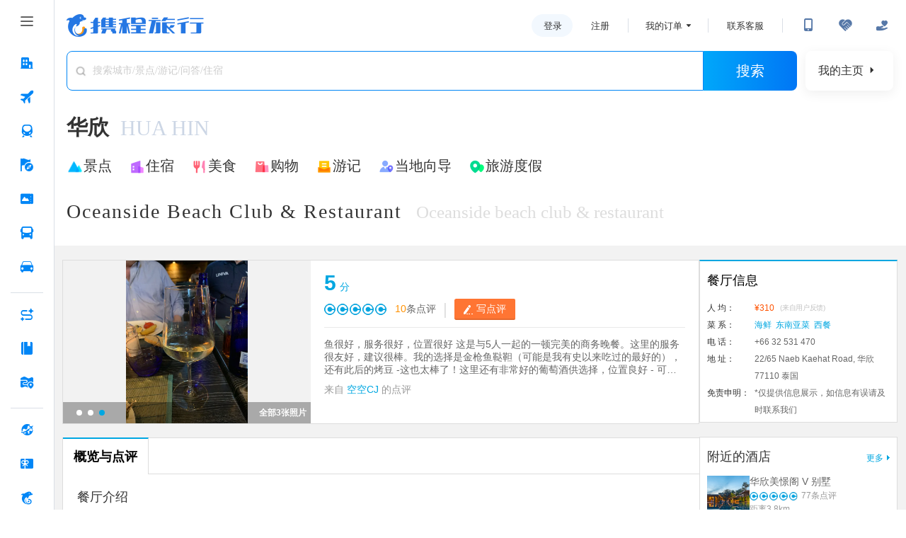

--- FILE ---
content_type: text/html;charset=utf-8
request_url: https://cdid.c-ctrip.com/chloro-device/v2/d
body_size: -17
content:
6c78e830-d8f9-417a-a57d-a2ebd8ef43b2

--- FILE ---
content_type: text/css
request_url: https://aw-s.tripcdn.com/ares/NFES/100065344/1765951617589/_next/static/css/pages/_app.css
body_size: 6076
content:
.layout-container{width:100%;height:100%;display:flex;flex-direction:column;align-items:center;background-color:#f2f2f2}.layout-container .layout-sideBar{width:164px;flex-shrink:0;min-height:100%;background-color:#e8e8e8;display:flex;justify-content:center;align-items:center;color:#fff}.layout-container .layout-content{display:flex;flex-direction:column;width:100%}.layout-container .layout-content .layout-headBar{height:72px;flex-shrink:0;background-color:#e8e8e8;display:flex;justify-content:center;align-items:center;color:#fff}.layout-container .layout-content .layout-page{box-sizing:border-box;display:flex;width:100%;flex-direction:column;margin-bottom:30px}#hp_nfes_searchbar{display:none}body,html{width:100%;height:100%}a,abbr,acronym,address,applet,article,aside,audio,b,big,blockquote,body,canvas,caption,center,cite,code,dd,del,details,dfn,div,dl,dt,em,embed,fieldset,figcaption,figure,footer,form,h1,h2,h3,h4,h5,h6,header,hgroup,html,i,iframe,img,ins,kbd,label,legend,li,mark,menu,nav,object,ol,output,p,pre,q,ruby,s,samp,section,small,span,strike,strong,sub,summary,sup,table,tbody,td,tfoot,th,thead,time,tr,tt,u,ul,var,video{margin:0;padding:0;border:0;font-size:100%;font:inherit;vertical-align:baseline;text-decoration:none}article,aside,details,figcaption,figure,footer,header,hgroup,menu,nav,section{display:block}ol,ul{list-style:none}blockquote,q{quotes:none}blockquote:after,blockquote:before,q:after,q:before{content:"";content:none}table{border-collapse:collapse;border-spacing:0}img{display:inline-block;background-size:contain;background-position:50%;background-repeat:no-repeat;font-size:10px}@font-face{font-family:iconfont;src:url(/ares/NFES/100065344/1765951617589/_next/static/imgs/static/iconfont/gm_you_gourmet_application.eot);src:url(/ares/NFES/100065344/1765951617589/_next/static/imgs/static/iconfont/gm_you_gourmet_application.eot) format("embedded-opentype"),url(/ares/NFES/100065344/1765951617589/_next/static/imgs/static/iconfont/gm_you_gourmet_application.woff) format("woff"),url(/ares/NFES/100065344/1765951617589/_next/static/imgs/static/iconfont/gm_you_gourmet_application.ttf) format("truetype"),url(/ares/NFES/100065344/1765951617589/_next/static/imgs/static/iconfont/gm_you_gourmet_application.svg) format("svg")}.iconfont{font-family:iconfont!important;font-style:normal;-webkit-font-smoothing:antialiased;-webkit-text-stroke-width:.2px;-moz-osx-font-smoothing:grayscale}.footerseo{width:100%;color:#666;padding:30px 0 0;font-size:12px}.footerseo a:hover{text-decoration:underline}.footerseo .footerseo_con{width:980px;margin:0 auto;padding:0 0 30px}.footerseo .footerseo_con a{color:#666}.footerseo_con .seo_title{height:16px;line-height:16px;padding-bottom:5px;border-bottom:1px solid #ccc;box-sizing:content-box;margin-bottom:5px}.footerseo_con .seo_title .seotitle1{float:left;font-size:14px;font-weight:700}.footerseo_con .seo_title .seotitle2{float:left;font-size:12px;font-weight:700;color:#666}.footerseo_con .seo_title .seo1title_r{float:right}.footerseo_con .seo_title .seo1title_r h3{font-size:12px;font-weight:700;display:inline;*zoom:1}.footerseo_con .seo_title .seo1title_r a{margin:0 5px}.footerseo_con .seo_title .more{float:right}.footerseo_con p{line-height:18px}.footerseo_con .seotitle3{font-size:12px;font-weight:400;margin:20px 0 6px}.seojs2line .seojscon,.seojs3line .seojscon,.seojs6line1blank .seojscon,.seojs6line2blank .seojscon{height:36px;overflow:hidden}.footerseo_con ul li{float:left;width:84px;padding-right:14px;overflow:hidden;text-overflow:ellipsis;white-space:nowrap}.footerseo_con .cf{overflow:hidden}.seojs2line ul li{width:auto}.footerseo_con ul.seomb10{margin-bottom:10px;overflow:hidden}.footerseo .linklist{line-height:18px}.footerseo .linklist a{margin-right:15px;white-space:nowrap;display:inline-block;*zoom:1}.footerseo .footerseo_con1{line-height:18px;height:18px;width:100%;overflow:hidden}.footerseo .footerseo_con1 ul{overflow:hidden}.footerseo .footerseo_con1 ul li{width:auto;float:left;margin-right:20px}.footerseo .footerseo_con1 a{margin-right:20px;white-space:nowrap}.footgray{width:100%;padding:30px 0;background:#666;margin:0 0 15px;overflow:hidden}.footgray .footinner{width:980px;margin:0 auto}.footgray .footinner dl{width:151px;overflow:hidden;float:left;padding-right:20px}.footgray .footinner dl.ftabout{width:150px}.footgray .footinner dl.ftguanzhu{float:right;width:296px;padding:0}.footgray .footinner dt{color:#fff;padding-bottom:24px;font-size:18px}.footgray .footinner dd{line-height:24px;font-size:14px}.footgray .footinner a{color:#fff}.footgray .ftguanzhu .youguanzhu .ftweixin{float:left;width:286px;height:87px;margin-right:30px;background:url(//pages.c-ctrip.com/gs_static/common/img/img_footer_crcode.png?t=ab59b0ea881a8cc8caa3711a3ca957ed) 0 0 no-repeat}.footgray .ftguanzhu .youguanzhu .ftweibo{float:left;width:88px;height:118px;background:url(//pages.c-ctrip.com/gs_static/common/img/img_footer_wb.png?t=5dddc604a02593f5970deed261f16b62) -89px 0 no-repeat}.footgray .ftguanzhu .youguanzhu .ftweibo:hover{background:url(//pages.c-ctrip.com/gs_static/common/img/img_footer_wb.png?t=5dddc604a02593f5970deed261f16b62) -178px 0 no-repeat}@media only screen and (min-width:1180px){.footerseo .footerseo_con{width:1180px}}span{text-decoration:none!important}.destination-head-container{width:100%;background-color:#fff}.destination-head-container .destination-head-content{max-width:1180px;margin:0 auto;padding:0 18px 20px}.xtaro-xview{-webkit-tap-highlight-color:rgba(0,0,0,0)}.hello{color:red}.taro-text_selectable{-webkit-user-select:text;-moz-user-select:text;user-select:text}.xt-text_single_line{display:inline-block;white-space:nowrap}.xt-text_multy_line,.xt-text_single_line{text-overflow:ellipsis;overflow:hidden;word-break:break-all}.xt-text_multy_line{display:-webkit-box;-webkit-box-orient:vertical;white-space:normal}.xt-text_no_highlight{-webkit-tap-highlight-color:rgba(0,0,0,0)}.taro-input{overflow:hidden;position:relative;display:block;height:14px;min-height:14px;white-space:nowrap;text-overflow:clip;color:#333}.taro-input_content{position:relative;display:flex;align-items:center;width:100%;height:100%;font-size:inherit;text-overflow:inherit}.taro-input_placeholder,.taro-input_placeholder_rtl{position:absolute;top:50%;left:0;font-size:inherit;color:#ccc;transform:translateY(-50%)}.taro-input_placeholder_rtl{width:100%}.taro-input_main{font-size:inherit;font-weight:inherit;color:inherit;background:transparent;border:none;outline:none;text-align:inherit;text-overflow:inherit;font-family:inherit;padding:inherit;width:100%;white-space:nowrap;overflow:hidden;z-index:1}.taro-div-img,.taro-img{overflow:hidden;display:inline-block}.taro-img__content{height:100%;width:100%;display:block;-o-object-fit:fill;object-fit:fill}.taro-img__scale-to-fill{-o-object-fit:fill;object-fit:fill;-o-object-position:0 0;object-position:0 0}.taro-img__aspect-fit{-o-object-fit:contain;object-fit:contain}.taro-img__aspect-fill,.taro-img__aspect-fit{-o-object-position:center center;object-position:center center}.taro-img__aspect-fill{-o-object-fit:cover;object-fit:cover}.taro-img__width-fix{width:100%;height:auto;-o-object-fit:contain;object-fit:contain}.taro-img__height-fix{height:100%;width:auto}.taro-img__height-fix,.taro-img__top{-o-object-fit:contain;object-fit:contain}.taro-img__top{-o-object-position:top center;object-position:top center}.taro-img__bottom{-o-object-position:bottom center;object-position:bottom center}.taro-img__bottom,.taro-img__center{-o-object-fit:contain;object-fit:contain}.taro-img__center{-o-object-position:center center;object-position:center center}.taro-img__left{-o-object-position:center left;object-position:center left}.taro-img__left,.taro-img__right{-o-object-fit:contain;object-fit:contain}.taro-img__right{-o-object-position:center right;object-position:center right}.taro-img__top-left{-o-object-position:top left;object-position:top left;-o-object-fit:contain;object-fit:contain}.taro-img__top-right{-o-object-position:top right;object-position:top right;-o-object-fit:contain;object-fit:contain}.taro-img__bottom-left{-o-object-position:bottom left;object-position:bottom left;-o-object-fit:contain;object-fit:contain}.taro-img__bottom-right{-o-object-position:bottom right;object-position:bottom right;-o-object-fit:contain;object-fit:contain}.DestinationHead_destination_head_container__Bqc0G{display:flex;flex-direction:column;box-sizing:border-box;width:"100%"}.DestinationHead_bread_bar_container__O5j4V{display:flex;flex-direction:row;align-items:center;margin-bottom:32px}.DestinationHead_bread_item_container__99pfW{display:flex;flex-direction:row;align-items:center;height:40px}.DestinationHead_bread_item__Yn0ew{margin-right:0;cursor:pointer}.DestinationHead_bread_text__t6HAd{font-size:16px;text-align:center}.DestinationHead_bread_icon__ZMfxB{width:30px;height:30px;margin-top:28px}.DestinationHead_search_bar__9haYV{display:flex;flex-direction:row;align-items:center;height:56px;margin-bottom:32px;position:relative}.DestinationHead_search_input_wrapper__70_oO{flex:1;height:56px;border:1px solid #0086f6;border-top-left-radius:8px;border-bottom-left-radius:8px;display:flex;flex-direction:row;align-items:center;box-sizing:border-box;background-color:#fff;position:relative}.DestinationHead_search_icon__j6FLB{width:20px;height:20px;margin-left:10px;margin-right:6px}.DestinationHead_search_icon_text__LR1us{font-size:16px;color:#999;font-family:cct_local_guide}.DestinationHead_search_input__Llp6L{flex:1;font-size:14px;color:#333;background:transparent;height:56px}.DestinationHead_search_input__Llp6L::-moz-placeholder{color:#999}.DestinationHead_search_input__Llp6L::placeholder{color:#999}.DestinationHead_search_results_dropdown__volo7{position:absolute;top:100%;left:0;right:0;background:#fff;border:1px solid #e5e5e5;border-top:none;border-radius:0 0 8px 8px;box-shadow:0 4px 12px rgba(0,0,0,.15);z-index:1000;max-height:600px;overflow-y:auto}.DestinationHead_search_loading__hztRH{padding:16px;text-align:center;color:#999;font-size:14px}.DestinationHead_search_result_item__w9x8h{height:28px;padding:12px;border-bottom:1px solid #f5f5f5;cursor:pointer;transition:background-color .2s ease;display:flex;flex-direction:row;align-items:center}.DestinationHead_search_result_item__w9x8h:hover{background-color:#f8f9fa}.DestinationHead_search_result_item__w9x8h:last-child{border-bottom:none}.DestinationHead_search_result_img__6DByo{width:16px;height:16px;margin-right:6px}.DestinationHead_search_result_title__VlGEt{display:block;font-size:14px;color:#333;font-weight:500}.DestinationHead_search_no_results__5MFFV{padding:16px;text-align:center;color:#999;font-size:14px}.DestinationHead_search_button__G0JtR{border-top-right-radius:8px;border-bottom-right-radius:8px;width:132px;height:56px;display:flex;justify-content:center;align-items:center;margin-right:12px;background:linear-gradient(90deg,#00a7fa,#0076f5);cursor:pointer}.DestinationHead_search_button_text__grf93{font-size:20px;color:#fff;font-weight:500}.DestinationHead_my_homepage_button__XwRyQ{width:124px;height:56px;border-radius:8px;display:flex;flex-direction:row;align-items:center;justify-content:center;background-color:#fff;box-shadow:0 4px 16px 1px rgba(0,0,0,.06);cursor:pointer}.DestinationHead_my_homepage_text__uSTo6{font-size:16px;color:#333;margin-right:4px}.DestinationHead_my_homepage_arrow__2X8bL{width:20px;height:20px}.DestinationHead_city_title__g_g0D{display:flex;flex-direction:row;align-items:center}.DestinationHead_city_name__dk6Q0{font-size:30px;font-weight:600;color:#333;margin-right:16px}.DestinationHead_city_name_en__SPaAM{font-size:30px;color:#ccd6e5;font-weight:400}.DestinationHead_category_nav__Het6x{display:flex;flex-direction:row;margin-top:20px}.DestinationHead_category_item__JG1XV{display:flex;flex-direction:row;align-items:center;margin-right:24px;cursor:pointer}.DestinationHead_category_icon__kG65E{width:24px;height:24px}.DestinationHead_category_icon_text__EbXDI{font-size:24px;font-family:cct_local_guide}.DestinationHead_category_text__AFlIY{font-size:20px;color:#333;text-align:center}[data-theme=atomtheme-default],html{--coreBorderRadius0:0px;--coreBorderRadius4:4px;--coreBorderRadius8:8px;--coreBorderRadius12:12px;--coreBorderRadius16:16px;--coreBorderRadius24:24px;--coreBorderRadius32:32px;--coreBorderRadiusRound:9999px;--coreBorderWidth0:0px;--coreBorderWidth1:1px;--coreBorderWidth2:2px;--coreBorderWidth3:3px;--coreBorderWidth4:4px;--coreColorWhite:#fff;--coreColorBlack:#000;--coreColorTransparent:transparent;--coreColorScrim:rgba(0,0,0,.7);--coreColorTripBestGoldB32:rgba(255,226,200,.32);--coreColorTripBestBrown:#673114;--coreColorBlue1:#006ff6;--coreColorBlue2:#2582f5;--coreColorBlue3:#93bff5;--coreColorBlue4:#ebf4ff;--coreColorBlue5:#f5f9ff;--coreColorBluegray1:#0f4999;--coreColorBluegray2:#3263a6;--coreColorBluegray3:#597fb3;--coreColorBluegray4:#869ebf;--coreColorBluegray5:#b8c6d9;--coreColorBluegray6:#cfd8e6;--coreColorBluegray7:#e1e7f0;--coreColorBluegray8:#ebeff5;--coreColorBluegray9:#f5f7fa;--coreColorGray1:#111;--coreColorGray2:#555;--coreColorGray3:#888;--coreColorGray4:#aaa;--coreColorGray5:#c5c5c5;--coreColorGray6:#d5d5d5;--coreColorGray7:#e5e5e5;--coreColorGray8:#f0f0f0;--coreColorGray9:#f5f5f5;--coreColorGreen1:#08a66f;--coreColorGreen2:#24b381;--coreColorGreen3:#8dd9be;--coreColorGreen4:#e6faf3;--coreColorGreen5:#f2fcf9;--coreColorOrange1:#f50;--coreColorOrange2:#f70;--coreColorOrange3:#ffc899;--coreColorOrange4:#fff4eb;--coreColorOrange5:#fffaf5;--coreColorRed1:#f5190a;--coreColorRed2:#f54336;--coreColorRed3:#f9c1bd;--coreColorRed4:#ffeeed;--coreColorRed5:#fff5f5;--coreFontFamilySystem:"PingFang SC";--coreFontFamilyTripNumberTf:"Trip Number TF";--coreFontFamilyTripNumber:"Trip Number";--coreFontSizeC44:44px;--coreFontSizeC28:28px;--coreFontSizeC50:50px;--coreFontSizeC34:34px;--coreFontSizeC30:30px;--coreFontSizeC24:24px;--coreFontSizeC20:20px;--coreFontSizeC26:26px;--coreFontSizeC22:22px;--coreFontSizeC38:38px;--coreFontSizeC56:56px;--coreFontWeightRegular:400;--coreFontWeightSemibold:600;--coreFontWeightMedium:500;--coreFontWeightBold:700;--coreIconfontCheck:"e530";--coreIconfontCheckSolid:"eced";--coreIconfontWarningLine:"eb51";--coreIconfontDefault:"e002";--coreIconfontAddCircular:"e000";--coreIconfontClearSolid:"e003";--coreIconfontSelectedLine:"e001";--coreIconfontForwardRight:"e008";--coreIconfontSelectedSolid:"ed1e";--coreIconfontChecked:"f13b";--coreLineHeightC56:66px;--coreLineHeightC50:62px;--coreLineHeightC30:38px;--coreLineHeightC30Paragraph:46px;--coreLineHeightC24:30px;--coreLineHeightC44:54px;--coreLineHeightC24Paragraph:36px;--coreLineHeightC26:34px;--coreLineHeightC26Paragraph:40px;--coreLineHeightC38:46px;--coreLineHeightC28Paragraph:40px;--coreLineHeightC34:42px;--coreLineHeightC28:36px;--coreLineHeightC20:22px;--coreLineHeightC22:24px;--coreSpacing0:0px;--coreSpacing4:4px;--coreSpacing8:8px;--coreSpacing12:12px;--coreSpacing16:16px;--coreSpacing24:24px;--coreSpacing32:32px;--coreSpacing40:40px;--coreSpacing48:48px;--coreSpacing56:56px;--coreSpacing64:64px;--coreSpacing80:80px;--smtcColorBgSurfaceSecondary:#f5f7fa;--smtcColorBgPage:#ebeff5;--smtcColorBgBrandFilled:#006ff6;--smtcColorBgSurface:#fff;--smtcColorBgBrandTintedHigh:#ebf4ff;--smtcColorBgNoticeFilled:#f70;--smtcColorBgSuccessTintedHigh:#e6faf3;--smtcColorBgSuccessTintedLow:#f2fcf9;--smtcColorBgBrandTintedLow:#f5f9ff;--smtcColorBgRateFilled:#006ff6;--smtcColorBgNoticeTintedLow:#fffaf5;--smtcColorBgDiscountFilled:#f70;--smtcColorBgDiscountTintedLow:#fffaf5;--smtcColorBgDisabledFilled:#d5d5d5;--smtcColorBgScrim:rgba(0,0,0,.7);--smtcColorBgTransparent:transparent;--smtcColorBgDiscountTintedHigh:#fff4eb;--smtcColorBgSuccessFilled:#24b381;--smtcColorBgDisabledTinted:#f5f5f5;--smtcColorBgNoticeTintedHigh:#fff4eb;--smtcColorBgWarning:#f5190a;--smtcColorBgTripBestTinted:rgba(255,226,200,.32);--smtcColorBorderNoticeBold:#f70;--smtcColorBorderBrandBold:#006ff6;--smtcColorBorderDiscount:#ffc899;--smtcColorBorderTransparent:transparent;--smtcColorBorderBrand:#93bff5;--smtcColorBorderError:#f9c1bd;--smtcColorBorderNotice:#ffc899;--smtcColorBorderNeutralBold:#888;--smtcColorBorderNeutral:#c5c5c5;--smtcColorBorderDisabled:#d5d5d5;--smtcColorBorderEncourage:#b8c6d9;--smtcColorBorderSuccess:#8dd9be;--smtcColorDividerForm:#f0f0f0;--smtcColorDividerInfo:#e5e5e5;--smtcColorTextPrimary:#111;--smtcColorTextPlaceholderOnBg:#aaa;--smtcColorTextBrand:#006ff6;--smtcColorTextSuccess:#08a66f;--smtcColorTextDisabled:#aaa;--smtcColorTextRate:#006ff6;--smtcColorTextNotice:#f50;--smtcColorTextDiscount:#f50;--smtcColorTextWarning:#f5190a;--smtcColorTextPlaceholder:#c5c5c5;--smtcColorTextEncourage:#0f4999;--smtcColorTextFavorite:#f5190a;--smtcColorTextContentWhite:#fff;--smtcColorTextSecondary:#555;--smtcColorTextTertiary:#888;--smtcColorTextWhite:#fff;--smtcColorTextTripBest:#673114;--smtcFontSizeBody2Paragraph:30px;--smtcFontSizeCaption2:24px;--smtcFontSizeHead1:56px;--smtcFontSizeTitle1:44px;--smtcFontSizeBody1:30px;--smtcFontSizeCaption1:26px;--smtcFontSizeBody3Paragraph:28px;--smtcFontSizeBody2:30px;--smtcFontSizeCaption1Paragraph:26px;--smtcFontSizeHead2:50px;--smtcFontSizeSubtitle1:34px;--smtcFontSizeLabel1:22px;--smtcFontSizeTitle2:38px;--smtcFontSizeBody3:28px;--smtcFontSizeCaption2Paragraph:24px;--smtcFontSizeLabel2:20px;--smtcLineHeightTitle2:46px;--smtcLineHeightSubtitle1:42px;--smtcLineHeightCaption2Paragraph:36px;--smtcLineHeightLabel1:24px;--smtcLineHeightTitle1:54px;--smtcLineHeightCaption1Paragraph:40px;--smtcLineHeightHead1:66px;--smtcLineHeightHead2:62px;--smtcLineHeightCaption1:34px;--smtcLineHeightBody2Paragraph:46px;--smtcLineHeightBody2:38px;--smtcLineHeightCaption2:30px;--smtcLineHeightLabel2:22px;--smtcLineHeightBody1:38px;--smtcLineHeightBody3:36px;--smtcLineHeightBody3Paragraph:40px;--smtcTypographyTitle1:400 44px/54px sans-serif;--smtcTypographyTitle2:400 38px/46px sans-serif;--smtcTypographyHead1:400 56px/66px sans-serif;--smtcTypographyBody1:400 30px/38px sans-serif;--smtcTypographyCaption1:400 26px/34px sans-serif;--smtcTypographyBody3Paragraph:400 28px/40px sans-serif;--smtcTypographyCaption2:400 24px/30px sans-serif;--smtcTypographyBody3:400 28px/36px sans-serif;--smtcTypographyLabel1:400 22px/24px sans-serif;--smtcTypographyHead2:400 50px/62px sans-serif;--smtcTypographySubtitle1:400 34px/42px sans-serif;--smtcTypographyBody2:400 30px/38px sans-serif;--smtcTypographyBody2Paragraph:400 30px/46px sans-serif;--smtcTypographyCaption1Paragraph:400 26px/40px sans-serif;--smtcTypographyCaption2Paragraph:400 24px/36px sans-serif;--smtcTypographyLabel2:400 20px/22px sans-serif;--compBadgeDotBackgroundColor:#f5190a;--compBadgeDotPaddingHorizontal:8px;--compBadgeDotBorderColor:#fff;--compBadgeDotLineHeight:22px;--compBadgeDotBorderRadius:16px;--compBadgeDotNumberMinWidth:28px;--compBadgeDotHeight:28px;--compBadgeDotSize:18px;--compBadgeDotFontSize:20px;--compBadgeDotBorderWidth:1px;--compBadgeRibbonColor:#fff;--compBadgeRibbonHeight:28px;--compBadgeRibbonBackgroundColor:#08a66f;--compBadgeRibbonFontSize:20px;--compBadgeRibbonBorderRadius:12px;--compBadgeRibbonLineHeight:22px;--compBadgeRibbonFontWeight:400;--compButtonDisabledFilledColor:#fff;--compButtonDisabledFilledBorderColor:transparent;--compButtonDisabledFilledBackgroundColor:#d5d5d5;--compButtonDisabledOutlinedColor:#c5c5c5;--compButtonDisabledOutlinedBackgroundColor:transparent;--compButtonDisabledOutlinedBorderColor:#e5e5e5;--compButtonLLineHeight:42px;--compButtonLFontWeight:500;--compButtonLBorderWidth:2px;--compButtonLFontSize:34px;--compButtonLMinWidth:160px;--compButtonLHeight:88px;--compButtonLMaxWidth:100%;--compButtonLBorderRadius:12px;--compButtonMBorderWidth:2px;--compButtonMMaxWidth:100%;--compButtonMBorderRadius:8px;--compButtonMFontSize:30px;--compButtonMFontWeight:400;--compButtonMLineHeight:38px;--compButtonMMinWidth:144px;--compButtonMHeight:72px;--compButtonNormalBorderColor:#006ff6;--compButtonNormalColor:#fff;--compButtonNormalBackgroundColor:#006ff6;--compButtonPayBorderColor:#f70;--compButtonPayBackgroundColor:#f70;--compButtonPayColor:#fff;--compButtonPrimaryBackgroundColor:#f70;--compButtonPrimaryColor:#fff;--compButtonPrimaryLinearStart:#f80;--compButtonPrimaryBorderColor:#f70;--compButtonPrimaryLinearEnd:#f50;--compButtonSFontWeight:400;--compButtonSMaxWidth:100%;--compButtonSBorderRadius:8px;--compButtonSFontSize:26px;--compButtonSLineHeight:34px;--compButtonSBorderWidth:1px;--compButtonSHeight:64px;--compButtonSMinWidth:120px;--compButtonSecondaryBackgroundColor:transparent;--compButtonSecondaryColor:#006ff6;--compButtonSecondaryBorderColor:#006ff6;--compButtonTertiaryBackgroundColor:transparent;--compButtonTertiaryColor:#111;--compButtonTertiaryBorderColor:#888;--compCardBackgroundColor:#fff;--compCheckboxWidth:48px;--compCheckboxHeight:48px;--compCheckboxGap:12px;--compCheckboxCheckedColor:#006ff6;--compCheckboxCheckedCardBackgroundColor:#f2f8fe;--compCheckboxCheckedDisabledColor:#006ff6;--compCheckboxUncheckedColor:#006ff6;--compCheckboxUncheckedCardColor:#111;--compCheckboxUncheckedCardBackgroundColor:#f6f8fa;--compCheckboxUncheckedDisabledBackgroundColor:transparent;--compCheckboxUncheckedDisabledColor:#e5e5e5;--compCheckboxUncheckedDisabledCardBackgroundColor:#f4f4f4;--compCheckboxUncheckedDisabledCardColor:#888;--compCheckboxUncheckedSecondaryColor:#aaa;--compDialogWidth:100%;--compDialogPaddingRight:94px;--compDialogPaddingLeft:94px;--compDialogContentBackgroundColor:#fff;--compDialogContentBorderRadius:16px;--compDialogContentPaddingRight:32px;--compDialogContentPaddingLeft:32px;--compDialogContentPaddingTop:48px;--compDialogContentPaddingBottom:8px;--compDialogContentButtonsWidth:100%;--compDialogContentButtonsItemWidth:100%;--compDialogContentButtonsItemMarginBottom:24px;--compDialogContentButtonsItem2MarginRight:16px;--compDialogContentButtonsItem2LastMarginLeft:24px;--compDialogContentContentFontWeight:500;--compDialogContentContentFontSize:30px;--compDialogContentContentMarginBottom:48px;--compDialogContentContentLineHeight:46px;--compDialogContentContentColor:#111;--compDialogContentContentLetterSpacing:-0.72px;--compDialogContentImageHeight:232px;--compDialogContentImageWidth:100%;--compDialogContentImageMarginBottom:48px;--compDialogContentTitleFontWeight:500;--compDialogContentTitleLetterSpacing:0.72px;--compDialogContentTitleFontSize:38px;--compDialogContentTitleColor:#111;--compDialogContentTitleLineHeight:46px;--compDialogContentTitleMarginBottom:16px;--compDialogContentTypeHeight:82px;--compDialogContentTypeMarginBottom:40px;--compDialogContentTypeColor:#ff6f00;--compDialogContentTypeFontSize:72px;--compDialogContentTypeWidth:82px;--compDialogContentTypeLineHeight:84px;--compDialogCustomizeContainerMarginTop:100px;--compDialogCustomizeContainerFontSize:64px;--compDialogCustomizeContainerColor:#fff;--compDialogCustomizeContainerPaddingLeft:48px;--compDialogCustomizeContainerPaddingRight:48px;--compEmptyImgSize:280px;--compEmptyPadding:24px;--compEmptyGap:24px;--compEmptyBtnBackgroundColor:#006ff6;--compEmptyBtnBorderRadius:8px;--compEmptyBtnHeight:60px;--compEmptyBtnColor:#fff;--compEmptyBtnPadding:24px;--compEmptyBtnGap:24px;--compEmptyBtnFontSize:26px;--compEmptyBtnMarginTop:24px;--compEmptyDescMarginTop:12px;--compEmptyDescColor:#555;--compEmptyDescFontSize:26px;--compEmptyDescLineHeight:40px;--compEmptyHzGap:32px;--compEmptyHzImgSize:180px;--compEmptyHzPaddingTopBottom:18px;--compEmptyHzPaddingLeftRight:40px;--compEmptyHzBtnHeight:64px;--compEmptyHzBtnFontSize:26px;--compEmptyHzBtnMarginTop:16px;--compEmptyHzDescMarginTop:8px;--compEmptyHzDescFontSize:26px;--compEmptyHzTitleLineHeight:46px;--compEmptyHzTitleFontSize:30px;--compEmptyHzTitleColor:#111;--compEmptyHzTitleMarginTop:0px;--compEmptySecondaryBtnBorderColor:#006ff6;--compEmptySecondaryBtnColor:#006ff6;--compEmptySecondaryBtnBackgroundColor:#fff;--compEmptySecondaryBtnBorderWidth:2px;--compEmptyTitleColor:#111;--compEmptyTitleFontSize:34px;--compEmptyTitleFontWeight:500;--compEmptyTitleLineHeight:42px;--compIconSize:40px;--compIconColor:#111;--compImageBackgroundColor:#f5f5f5;--compLoadingImgSize:28px;--compLoadingClosableImgSize:120px;--compLoadingClosableBorderRadius:8px;--compLoadingClosableTextColor:#555;--compLoadingClosableButtonSize:32px;--compLoadingClosableButtonColor:#000;--compLoadingClosableButtonOpacity:40%;--compLoadingClosableButtonPositionTop:-8px;--compLoadingClosableButtonPositionRight:-8px;--compLoadingClosableButtonClickSize:48px;--compLoadingFullScreenImgSize:80px;--compLoadingFullScreenMaskColor:rgba(0,0,0,.7);--compLoadingFullScreenTextMarginTop:2px;--compLoadingFullScreenTextFontSize:24px;--compLoadingFullScreenTextColor:#555;--compLoadingTitleColor:#555;--compLoadingTitleFontSize:26px;--compModalMaskColor:rgba(0,0,0,.7);--compNavbarSecondTitleFontSize:30px;--compNavbarBackgroundColor:#fff;--compNavbarBackIconColor:#111;--compNavbarBackIconFontSize:48px;--compNavbarContainerHeight:112px;--compNavbarContainerIosHeightHeight:88px;--compNavbarSubTitleColor:#555;--compNavbarSubTitleFontSize:24px;--compNavbarTitleColor:#111;--compNavbarTitleFontSize:34px;--compNavbarTitleFontWeight:500;--compPaybarContainerPaddingRight:32px;--compPaybarContainerPaddingBottom:16px;--compPaybarContainerPaddingLeft:32px;--compPaybarContainerBackgroundColor:#fff;--compPaybarContainerPaddingTop:16px;--compPaybarDetailFontSize:24px;--compPaybarDetailColor:#555;--compPaybarSubtitleFontSize:24px;--compPaybarSubtitleColor:#555;--compPaybarTitleFontSize:44px;--compPaybarTitleColor:#006ff6;--compPaybarTitleMaxWidth:300px;--compPaybarTitleFontWeight:500;--compPaybarTitlePrefixFontSize:30px;--compPaybarTitlePrefixFontWeight:500;--compRadioHeight:46px;--compRadioWidth:46px;--compRadioGap:12px;--compRadioFontSize:30px;--compRadioBorderRadius:9999px;--compRadioCheckedColor:#006ff6;--compRadioCheckedCardBackgroundColor:#f2f8fe;--compRadioCheckedDisabledColor:#006ff6;--compRadioUncheckedColor:#006ff6;--compRadioUncheckedCardColor:#111;--compRadioUncheckedCardBackgroundColor:#f6f8fa;--compRadioUncheckedDisabledBackgroundColor:transparent;--compRadioUncheckedDisabledColor:#e5e5e5;--compRadioUncheckedDisabledCardBackgroundColor:#f4f4f4;--compScreenViewColor:#111;--compScreenViewFontWeight:500;--compScreenViewLineHeight:42px;--compScreenViewLetterSpacing:-0.82px;--compScreenViewBackgroundColor:#fff;--compScreenViewButtonColor:#006ff6;--compScreenViewHeaderBorderColor:#f0f0f0;--compScreenViewIconColor:#111;--compSkeletonBackgroundColor:#f0f0f0;--compSliderLabelFontSize:24px;--compSliderLabelColor:#555;--compSliderLabelFontWeight:400;--compSliderThumbBackgroundColor:#fff;--compSliderThumbBorderColor:#006ff6;--compSliderThumbBorderWidth:2px;--compSliderThumbDisabledBorderColor:#d5d5d5;--compSliderTipFontSize:26px;--compSliderTipHeight:35px;--compSliderTipColor:#fff;--compSliderTipBackgroundColor:#006ff6;--compSliderTipBorderRadius:23px;--compSliderTipFontWeight:400;--compSliderTrackColor:#ebeff5;--compSliderTrackSelectColor:#006ff6;--compSliderTrackDisabledColor:#d5d5d5;--compStepperFontSize:48px;--compStepperGap:16px;--compStepperContentFontWeight:500;--compStepperContentColor:#111;--compStepperContentFontSize:30px;--compStepperContentLineHeight:38px;--compStepperContentWidth:66px;--compStepperOperationColor:#006ff6;--compStepperOperationDisabledColor:#c5c5c5;--compSwitchBorderWidth:3px;--compSwitchBorderColor:#d5d5d5;--compSwitchBackgroundColor:transparent;--compSwitchWidth:102px;--compSwitchHeight:62px;--compSwitchCheckedColor:#006ff6;--compSwitchCircleWidth:56px;--compSwitchDisabledBackgroundColor:#e5e5e5;--compSwitchSHeight:48px;--compSwitchSWidth:80px;--compSwitchSBorderWidth:2px;--compSwitchSCircleWidth:44px;--compTabsBackgroundColor:#fff;--compTabsActiveColor:#006ff6;--compTabsInactiveColor:#111;--compTabsIndicatorHeight:4px;--compTabsIndicatorBorderRadius:2px;--compTabsItemMaxWidth:280px;--compTabsItemLineHeight:38px;--compTabsItemFontWeight:500;--compTabsItemFontSize:30px;--compTabsItemMarginBottom:25px;--compTabsItemMarginTop:25px;--compTagBorderRadius:4px;--compTagBorderWidth:1px;--compTagBasicBorderColor:#c5c5c5;--compTagBasicColor:#888;--compTagBrandBorderColor:#93bff5;--compTagBrandColor:#006ff6;--compTagDisableBorderColor:#c5c5c5;--compTagDisableColor:#aaa;--compTagDiscountBorderColor:#ffc899;--compTagDiscountColor:#f50;--compTagDominantBorderColor:#b8c6d9;--compTagDominantColor:#3263a6;--compTagIconMarginRight:4px;--compTagIconWidth:24px;--compTagIconHeight:24px;--compTagLFontSize:22px;--compTagLPaddingLeft:8px;--compTagLHeight:36px;--compTagLLineHeight:24px;--compTagLPaddingRight:8px;--compTagMHeight:32px;--compTagMLineHeight:24px;--compTagMPaddingLeft:8px;--compTagMPaddingRight:8px;--compTagMFontSize:22px;--compTagNoticeColor:#f50;--compTagNoticeBorderColor:#ffc899;--compTagSPaddingRight:8px;--compTagSLineHeight:22px;--compTagSPaddingLeft:8px;--compTagSHeight:28px;--compTagSFontSize:20px;--compTagSuccessColor:#08a66f;--compTagSuccessBorderColor:#8dd9be;--compTagSuccessSolidTextColor:#fff;--compTextAreaBackgroundColor:#fff;--compTextAreaPadding:32px;--compTextAreaBgColorWhite:#fff;--compTextAreaInputColor:#111;--compTextAreaInputFontSize:30px;--compTextAreaInputHeight:128px;--compTextAreaInputPlaceHolderColor:#c5c5c5;--compTextAreaTipsCountColor:#888;--compTextAreaTipsCountErrorColor:#f5190a;--compTextAreaTipsCountFontSize:24px;--compTextAreaTipsCountGap:16px;--compTextinputErrorColor:#f5190a;--compTextinputErrorStatusTipsFontSize:24px;--compTextinputInputFontSize:30px;--compTextinputInputIconColor:#c5c5c5;--compTextinputInputPlaceHolderColor:#c5c5c5;--compTextinputTitleColor:#111;--compTextinputTitleFontSize:30px;--compTextinputWrapperBorderColor:#e5e5e5;--compTipsBackgroundColor:#fffaf5;--compTipsButtonColor:#006ff6;--compTipsButtonBorderRadius:8px;--compTipsErrorBackgroundColor:#fff5f5;--compTipsErrorColor:#f5190a;--compTipsWarningColor:#f70;--compTipsWeakColor:#555;--compTipsWeakBackgroundColor:#f5f7fa;--compToastBackgroundColor:rgba(0,0,0,.7);--compToastBorderRadius:12px;--compToastPadding:28px;--compToastIconPadding:56px;--compToastIconMarginBottom:8px;--compTooltipBackgroundColor:rgba(0,0,0,.7);--compTooltipCloseColor:#fff;--compTooltipColor:#fff;--compTooltipLLineHeight:38px;--compTooltipLPaddingHorizontal:24px;--compTooltipLPaddingVertical:21px;--compTooltipLFontSize:30px;--compTooltipMLineHeight:34px;--compTooltipMFontSize:26px;--compTooltipMPaddingHorizontal:24px;--compTooltipMPaddingVertical:16px;--compTooltipSPaddingHorizontal:12px;--compTooltipSPaddingVertical:5px;--compTooltipSFontSize:22px;--compTooltipSLineHeight:24px}
/*# sourceMappingURL=//sourcemap.ubt.ctripcorp.com/package/100065344_1765951617589/css/pages/_app.css.map*/

--- FILE ---
content_type: text/css
request_url: https://aw-s.tripcdn.com/ares/NFES/100065344/1765951617589/_next/static/css/pages/restaurantDetail.css
body_size: 7740
content:
.restaurantDetailPage_header{width:100%;background-color:#fff}.restaurantDetailPage_header .restaurantDetailPage_header_title{max-width:1180px;margin:0 auto;padding:10px 18px 27px}.restaurantDetailPage_header .restaurantDetailPage_header_title h1{font-size:28px;font-weight:400;display:inline-block;padding-right:20px;line-height:1.5;letter-spacing:2px;color:#333}.restaurantDetailPage_header .restaurantDetailPage_header_title .ename{font-size:25px;line-height:28px;color:#ddd}.restaurantDetailPage_contentBox{display:flex;justify-content:center;margin:20px 0;font-family:Arial,Droid Sans,Microsoft YaHei,Hiragino Sans GB,STXihei,simsun,"sans-serif"}@media only screen and (min-width:1200px){.restaurantDetailPage_contentBox .left_content{width:880px}.restaurantDetailPage_contentBox .right_content{width:280px}}@media only screen and (max-width:1200px){.restaurantDetailPage_contentBox .right_content{width:230px}}.restaurantDetailPage_contentBox .contents{display:flex;flex-direction:row;justify-content:space-between;-moz-column-gap:19px;column-gap:19px;width:1180px}.restaurantDetailPage_contentBox .contents .left_content{min-width:730px;flex-grow:2}.restaurantDetailPage_contentBox .contents .left_content .detailfixdtab_box{width:100%;background:#fff;height:50px;border:1px solid #ddd;margin-top:19px;display:flex;flex-direction:row;align-items:center}.restaurantDetailPage_contentBox .contents .left_content .detailfixdtab_box .detailfixdtab_box_item{background:#fff;height:100%;font-size:18px;font-weight:700;padding:0 15px;border-right:1px solid #ddd;border-top:2px solid #00a7e1;display:flex;align-items:center;justify-content:center;position:relative}.restaurantDetailPage_contentBox .contents .left_content .normalbox{width:100%;background:#fff;border:1px solid #ddd;border-top:none}.restaurantDetailPage_contentBox .contents .left_content .normalbox .detailcontent{font-size:14px;padding:20px}.restaurantDetailPage_contentBox .contents .left_content .normalbox .detailcontent h2{font-size:18px;color:#333;font-weight:400;margin:0 0 15px}.restaurantDetailPage_contentBox .contents .left_content .normalbox .detailcontent .detailcontent_text{padding-bottom:15px;line-height:26px;font-family:Microsoft YaHei,Hiragino Sans GB;word-break:break-all;word-wrap:break-word;color:#666}.restaurantDetailPage_contentBox .contents .left_content .normalbox .map_box{width:100%;background:#fff;margin-top:20px;margin-bottom:30px}.restaurantDetailPage_contentBox .contents .left_content .normalbox .map_box .titleBox{display:flex;justify-content:space-between;align-items:center}.restaurantDetailPage_contentBox .contents .left_content .normalbox .map_box .titleBox .titleBox_left{position:relative}.restaurantDetailPage_contentBox .contents .left_content .normalbox .map_box .titleBox .titleBox_left_text{font-size:18px;color:#00a7e1;background:#fff;padding-bottom:5px;border-bottom:3px solid #00a7e1}.restaurantDetailPage_contentBox .contents .left_content .normalbox .map_box .titleBox .poptip-arrow-bottom{position:absolute;overflow:hidden;font-style:normal;font-family:simsun;font-size:12px;left:calc(50% + 6px);height:6px;width:12px;margin-left:-12px;bottom:-11px;display:block}.restaurantDetailPage_contentBox .contents .left_content .normalbox .map_box .titleBox .poptip-arrow-bottom em{font-family:simsun;font-size:12px;position:absolute;left:0;top:-8px;font-style:normal;color:#00a7e1}.restaurantDetailPage_contentBox .contents .left_content .normalbox .map_box .titleBox .titleBox_right{font-size:12px;color:#999}.restaurantDetailPage_contentBox .contents .left_content .normalbox .map_box .map_box_content{width:100%;height:400px;margin-top:25px;background:#eee}.restaurantDetailPage_contentBox .contents .left_content .normalbox .youyou_box{width:100%;background:#fff;padding-top:30px;padding-bottom:10px;margin-bottom:15px;border-bottom:1px solid #ddd;display:flex;flex-direction:row;justify-content:space-between;align-items:center}.restaurantDetailPage_contentBox .contents .left_content .normalbox .youyou_box .youyou_box_title{font-size:18px;color:#333;font-weight:400}.restaurantDetailPage_contentBox .contents .left_content .normalbox .youyou_box .youyou_box_title a{color:#333;font-weight:400}.restaurantDetailPage_contentBox .contents .left_content .normalbox .youyou_box .youyou_box_title .youyou_box_title_comment{color:#666;padding-left:10px;font-size:12px}.restaurantDetailPage_contentBox .contents .left_content .normalbox .youyou_box .youyou_box_title .youyou_box_title_comment span{font-size:14px;color:#ff5200}.restaurantDetailPage_contentBox .contents .left_content .normalbox .goCommentBtn{width:86px;height:30px;background:url(//pages.c-ctrip.com/gs_static/ttd2/img/btn_2.0.png?t=7ff1ba0%E2%80%A6) no-repeat;background-position:left -69px;border-radius:2px;display:flex;justify-content:center;align-items:center;cursor:pointer}.restaurantDetailPage_contentBox .contents .left_content .normalbox .goCommentBtn i{background:url(//pages.c-ctrip.com/gs_static/ttd2/img/ttd2.png?t=1983c6a%E2%80%A6) no-repeat -185px -21px;display:inline-block;width:13px;height:13px;vertical-align:-1px;margin-right:5px}.restaurantDetailPage_contentBox .contents .left_content .normalbox .goCommentBtn span{font-size:14px;color:#fff}.restaurantDetailPage_contentBox .contents .left_content .normalbox .loading_box{display:flex;justify-content:center;align-items:center;margin:50px 0}.restaurantDetailPage_contentBox .contents .left_content .normalbox .loading_box .loading_box_item{width:100%;min-height:38px;_height:38px;background:#fff url(//pages.c-ctrip.com/gs_static/common/img/loading70.gif?t=127ae5a%E2%80%A6) no-repeat center 50%;text-align:center;font-size:12px;position:relative}.restaurantDetailPage_contentBox .contents .left_content .normalbox .score_box{margin-bottom:25px}.restaurantDetailPage_contentBox .contents .left_content .normalbox .score_box .score_line{display:flex;flex-direction:row;align-items:center;margin-bottom:10px}.restaurantDetailPage_contentBox .contents .left_content .normalbox .score_box .score_total{margin-bottom:20px}.restaurantDetailPage_contentBox .contents .left_content .normalbox .score_box .comment_ring_25{display:inline-block;position:relative;height:25px;width:140px;background:url(//pages.c-ctrip.com/gs_static/ttd2/img/ttd2.png?t=1983c6a%E2%80%A6) no-repeat;background-position:-142px -147px;vertical-align:bottom;margin-right:15px}.restaurantDetailPage_contentBox .contents .left_content .normalbox .score_box .comment_ring_25 span{height:100%;display:inline-block;background:url(//pages.c-ctrip.com/gs_static/ttd2/img/ttd2.png?t=1983c6a%E2%80%A6) no-repeat;background-position:0 -147px;position:absolute;top:0;left:0}.restaurantDetailPage_contentBox .contents .left_content .normalbox .score_box .score{font-size:24px;color:#00a7e1;font-weight:700}.restaurantDetailPage_contentBox .contents .left_content .normalbox .score_box .score_total_text{font-size:12px;color:#999;font-weight:400;padding-left:6px}.restaurantDetailPage_contentBox .contents .left_content .normalbox .score_box .l_title{font-size:12px;color:#666;margin-right:15px}.restaurantDetailPage_contentBox .contents .left_content .normalbox .score_box .starlist{width:80px;height:14px;overflow:hidden;display:inline-block;vertical-align:text-top;background:url(//pages.c-ctrip.com/gs_static/ttd2/img/ttd2.png?t=1983c6a%E2%80%A6) no-repeat -152px -115px;margin-right:15px}.restaurantDetailPage_contentBox .contents .left_content .normalbox .score_box .starlist span{height:14px;overflow:hidden;display:inline-block;vertical-align:top;background:url(//pages.c-ctrip.com/gs_static/ttd2/img/ttd2.png?t=1983c6a%E2%80%A6) no-repeat -71px -115px}.restaurantDetailPage_contentBox .contents .left_content .normalbox .score_box .score_s{font-size:14px;vertical-align:middle;font-family:Tahoma;font-weight:700;color:#00a7e1}.restaurantDetailPage_contentBox .contents .left_content .normalbox .bottom_goComment{display:flex;flex-direction:row;align-items:center;justify-content:space-between;background:#fff}.restaurantDetailPage_contentBox .contents .left_content .normalbox .bottom_goComment p{font-size:16px;color:#666;font-family:Microsoft YaHei,Hiragino Sans GB}@font-face{font-family:swiper-icons;src:url("data:application/font-woff;charset=utf-8;base64, [base64]//wADZ2x5ZgAAAywAAADMAAAD2MHtryVoZWFkAAABbAAAADAAAAA2E2+eoWhoZWEAAAGcAAAAHwAAACQC9gDzaG10eAAAAigAAAAZAAAArgJkABFsb2NhAAAC0AAAAFoAAABaFQAUGG1heHAAAAG8AAAAHwAAACAAcABAbmFtZQAAA/gAAAE5AAACXvFdBwlwb3N0AAAFNAAAAGIAAACE5s74hXjaY2BkYGAAYpf5Hu/j+W2+MnAzMYDAzaX6QjD6/4//Bxj5GA8AuRwMYGkAPywL13jaY2BkYGA88P8Agx4j+/8fQDYfA1AEBWgDAIB2BOoAeNpjYGRgYNBh4GdgYgABEMnIABJzYNADCQAACWgAsQB42mNgYfzCOIGBlYGB0YcxjYGBwR1Kf2WQZGhhYGBiYGVmgAFGBiQQkOaawtDAoMBQxXjg/wEGPcYDDA4wNUA2CCgwsAAAO4EL6gAAeNpj2M0gyAACqxgGNWBkZ2D4/wMA+xkDdgAAAHjaY2BgYGaAYBkGRgYQiAHyGMF8FgYHIM3DwMHABGQrMOgyWDLEM1T9/w8UBfEMgLzE////P/5//f/V/xv+r4eaAAeMbAxwIUYmIMHEgKYAYjUcsDAwsLKxc3BycfPw8jEQA/[base64]/uznmfPFBNODM2K7MTQ45YEAZqGP81AmGGcF3iPqOop0r1SPTaTbVkfUe4HXj97wYE+yNwWYxwWu4v1ugWHgo3S1XdZEVqWM7ET0cfnLGxWfkgR42o2PvWrDMBSFj/IHLaF0zKjRgdiVMwScNRAoWUoH78Y2icB/yIY09An6AH2Bdu/UB+yxopYshQiEvnvu0dURgDt8QeC8PDw7Fpji3fEA4z/PEJ6YOB5hKh4dj3EvXhxPqH/SKUY3rJ7srZ4FZnh1PMAtPhwP6fl2PMJMPDgeQ4rY8YT6Gzao0eAEA409DuggmTnFnOcSCiEiLMgxCiTI6Cq5DZUd3Qmp10vO0LaLTd2cjN4fOumlc7lUYbSQcZFkutRG7g6JKZKy0RmdLY680CDnEJ+UMkpFFe1RN7nxdVpXrC4aTtnaurOnYercZg2YVmLN/d/gczfEimrE/fs/bOuq29Zmn8tloORaXgZgGa78yO9/cnXm2BpaGvq25Dv9S4E9+5SIc9PqupJKhYFSSl47+Qcr1mYNAAAAeNptw0cKwkAAAMDZJA8Q7OUJvkLsPfZ6zFVERPy8qHh2YER+3i/BP83vIBLLySsoKimrqKqpa2hp6+jq6RsYGhmbmJqZSy0sraxtbO3sHRydnEMU4uR6yx7JJXveP7WrDycAAAAAAAH//wACeNpjYGRgYOABYhkgZgJCZgZNBkYGLQZtIJsFLMYAAAw3ALgAeNolizEKgDAQBCchRbC2sFER0YD6qVQiBCv/H9ezGI6Z5XBAw8CBK/m5iQQVauVbXLnOrMZv2oLdKFa8Pjuru2hJzGabmOSLzNMzvutpB3N42mNgZGBg4GKQYzBhYMxJLMlj4GBgAYow/P/PAJJhLM6sSoWKfWCAAwDAjgbRAAB42mNgYGBkAIIbCZo5IPrmUn0hGA0AO8EFTQAA");font-weight:400;font-style:normal}:root{--swiper-theme-color:#007aff}:host{position:relative;display:block;margin-left:auto;margin-right:auto;z-index:1}.swiper{margin-left:auto;margin-right:auto;position:relative;overflow:hidden;list-style:none;padding:0;z-index:1;display:block}.swiper-vertical>.swiper-wrapper{flex-direction:column}.swiper-wrapper{position:relative;width:100%;height:100%;z-index:1;display:flex;transition-property:transform;transition-timing-function:var(--swiper-wrapper-transition-timing-function,initial);box-sizing:content-box}.swiper-android .swiper-slide,.swiper-ios .swiper-slide,.swiper-wrapper{transform:translateZ(0)}.swiper-horizontal{touch-action:pan-y}.swiper-vertical{touch-action:pan-x}.swiper-slide{flex-shrink:0;width:100%;height:100%;position:relative;transition-property:transform;display:block}.swiper-slide-invisible-blank{visibility:hidden}.swiper-autoheight,.swiper-autoheight .swiper-slide{height:auto}.swiper-autoheight .swiper-wrapper{align-items:flex-start;transition-property:transform,height}.swiper-backface-hidden .swiper-slide{transform:translateZ(0);backface-visibility:hidden}.swiper-3d.swiper-css-mode .swiper-wrapper{perspective:1200px}.swiper-3d .swiper-wrapper{transform-style:preserve-3d}.swiper-3d{perspective:1200px}.swiper-3d .swiper-cube-shadow,.swiper-3d .swiper-slide{transform-style:preserve-3d}.swiper-css-mode>.swiper-wrapper{overflow:auto;scrollbar-width:none;-ms-overflow-style:none}.swiper-css-mode>.swiper-wrapper::-webkit-scrollbar{display:none}.swiper-css-mode>.swiper-wrapper>.swiper-slide{scroll-snap-align:start start}.swiper-css-mode.swiper-horizontal>.swiper-wrapper{scroll-snap-type:x mandatory}.swiper-css-mode.swiper-vertical>.swiper-wrapper{scroll-snap-type:y mandatory}.swiper-css-mode.swiper-free-mode>.swiper-wrapper{scroll-snap-type:none}.swiper-css-mode.swiper-free-mode>.swiper-wrapper>.swiper-slide{scroll-snap-align:none}.swiper-css-mode.swiper-centered>.swiper-wrapper:before{content:"";flex-shrink:0;order:9999}.swiper-css-mode.swiper-centered>.swiper-wrapper>.swiper-slide{scroll-snap-align:center center;scroll-snap-stop:always}.swiper-css-mode.swiper-centered.swiper-horizontal>.swiper-wrapper>.swiper-slide:first-child{margin-inline-start:var(--swiper-centered-offset-before)}.swiper-css-mode.swiper-centered.swiper-horizontal>.swiper-wrapper:before{height:100%;min-height:1px;width:var(--swiper-centered-offset-after)}.swiper-css-mode.swiper-centered.swiper-vertical>.swiper-wrapper>.swiper-slide:first-child{margin-block-start:var(--swiper-centered-offset-before)}.swiper-css-mode.swiper-centered.swiper-vertical>.swiper-wrapper:before{width:100%;min-width:1px;height:var(--swiper-centered-offset-after)}.swiper-3d .swiper-slide-shadow,.swiper-3d .swiper-slide-shadow-bottom,.swiper-3d .swiper-slide-shadow-left,.swiper-3d .swiper-slide-shadow-right,.swiper-3d .swiper-slide-shadow-top{position:absolute;left:0;top:0;width:100%;height:100%;pointer-events:none;z-index:10}.swiper-3d .swiper-slide-shadow{background:rgba(0,0,0,.15)}.swiper-3d .swiper-slide-shadow-left{background-image:linear-gradient(270deg,rgba(0,0,0,.5),transparent)}.swiper-3d .swiper-slide-shadow-right{background-image:linear-gradient(90deg,rgba(0,0,0,.5),transparent)}.swiper-3d .swiper-slide-shadow-top{background-image:linear-gradient(0deg,rgba(0,0,0,.5),transparent)}.swiper-3d .swiper-slide-shadow-bottom{background-image:linear-gradient(180deg,rgba(0,0,0,.5),transparent)}.swiper-lazy-preloader{width:42px;height:42px;position:absolute;left:50%;top:50%;margin-left:-21px;margin-top:-21px;z-index:10;transform-origin:50%;box-sizing:border-box;border-radius:50%;border:4px solid var(--swiper-preloader-color,var(--swiper-theme-color));border-top:4px solid transparent}.swiper-watch-progress .swiper-slide-visible .swiper-lazy-preloader,.swiper:not(.swiper-watch-progress) .swiper-lazy-preloader{animation:swiper-preloader-spin 1s linear infinite}.swiper-lazy-preloader-white{--swiper-preloader-color:#fff}.swiper-lazy-preloader-black{--swiper-preloader-color:#000}@keyframes swiper-preloader-spin{0%{transform:rotate(0deg)}to{transform:rotate(1turn)}}.swiper-pagination{position:absolute;text-align:center;transition:opacity .3s;transform:translateZ(0);z-index:10}.swiper-pagination.swiper-pagination-hidden{opacity:0}.swiper-pagination-disabled>.swiper-pagination,.swiper-pagination.swiper-pagination-disabled{display:none!important}.swiper-horizontal>.swiper-pagination-bullets,.swiper-pagination-bullets.swiper-pagination-horizontal,.swiper-pagination-custom,.swiper-pagination-fraction{bottom:var(--swiper-pagination-bottom,8px);top:var(--swiper-pagination-top,auto);left:0;width:100%}.swiper-pagination-bullets-dynamic{overflow:hidden;font-size:0}.swiper-pagination-bullets-dynamic .swiper-pagination-bullet{transform:scale(.33);position:relative}.swiper-pagination-bullets-dynamic .swiper-pagination-bullet-active,.swiper-pagination-bullets-dynamic .swiper-pagination-bullet-active-main{transform:scale(1)}.swiper-pagination-bullets-dynamic .swiper-pagination-bullet-active-prev{transform:scale(.66)}.swiper-pagination-bullets-dynamic .swiper-pagination-bullet-active-prev-prev{transform:scale(.33)}.swiper-pagination-bullets-dynamic .swiper-pagination-bullet-active-next{transform:scale(.66)}.swiper-pagination-bullets-dynamic .swiper-pagination-bullet-active-next-next{transform:scale(.33)}.swiper-pagination-bullet{width:var(--swiper-pagination-bullet-width,var(--swiper-pagination-bullet-size,8px));height:var(--swiper-pagination-bullet-height,var(--swiper-pagination-bullet-size,8px));display:inline-block;border-radius:var(--swiper-pagination-bullet-border-radius,50%);background:var(--swiper-pagination-bullet-inactive-color,#000);opacity:var(--swiper-pagination-bullet-inactive-opacity,.2)}button.swiper-pagination-bullet{border:none;margin:0;padding:0;box-shadow:none;-webkit-appearance:none;-moz-appearance:none;appearance:none}.swiper-pagination-clickable .swiper-pagination-bullet{cursor:pointer}.swiper-pagination-bullet:only-child{display:none!important}.swiper-pagination-bullet-active{opacity:var(--swiper-pagination-bullet-opacity,1);background:var(--swiper-pagination-color,var(--swiper-theme-color))}.swiper-pagination-vertical.swiper-pagination-bullets,.swiper-vertical>.swiper-pagination-bullets{right:var(--swiper-pagination-right,8px);left:var(--swiper-pagination-left,auto);top:50%;transform:translate3d(0,-50%,0)}.swiper-pagination-vertical.swiper-pagination-bullets .swiper-pagination-bullet,.swiper-vertical>.swiper-pagination-bullets .swiper-pagination-bullet{margin:var(--swiper-pagination-bullet-vertical-gap,6px) 0;display:block}.swiper-pagination-vertical.swiper-pagination-bullets.swiper-pagination-bullets-dynamic,.swiper-vertical>.swiper-pagination-bullets.swiper-pagination-bullets-dynamic{top:50%;transform:translateY(-50%);width:8px}.swiper-pagination-vertical.swiper-pagination-bullets.swiper-pagination-bullets-dynamic .swiper-pagination-bullet,.swiper-vertical>.swiper-pagination-bullets.swiper-pagination-bullets-dynamic .swiper-pagination-bullet{display:inline-block;transition:transform .2s,top .2s}.swiper-horizontal>.swiper-pagination-bullets .swiper-pagination-bullet,.swiper-pagination-horizontal.swiper-pagination-bullets .swiper-pagination-bullet{margin:0 var(--swiper-pagination-bullet-horizontal-gap,4px)}.swiper-horizontal>.swiper-pagination-bullets.swiper-pagination-bullets-dynamic,.swiper-pagination-horizontal.swiper-pagination-bullets.swiper-pagination-bullets-dynamic{left:50%;transform:translateX(-50%);white-space:nowrap}.swiper-horizontal>.swiper-pagination-bullets.swiper-pagination-bullets-dynamic .swiper-pagination-bullet,.swiper-pagination-horizontal.swiper-pagination-bullets.swiper-pagination-bullets-dynamic .swiper-pagination-bullet{transition:transform .2s,left .2s}.swiper-horizontal.swiper-rtl>.swiper-pagination-bullets-dynamic .swiper-pagination-bullet{transition:transform .2s,right .2s}.swiper-pagination-fraction{color:var(--swiper-pagination-fraction-color,inherit)}.swiper-pagination-progressbar{background:var(--swiper-pagination-progressbar-bg-color,rgba(0,0,0,.25));position:absolute}.swiper-pagination-progressbar .swiper-pagination-progressbar-fill{background:var(--swiper-pagination-color,var(--swiper-theme-color));position:absolute;left:0;top:0;width:100%;height:100%;transform:scale(0);transform-origin:left top}.swiper-rtl .swiper-pagination-progressbar .swiper-pagination-progressbar-fill{transform-origin:right top}.swiper-horizontal>.swiper-pagination-progressbar,.swiper-pagination-progressbar.swiper-pagination-horizontal,.swiper-pagination-progressbar.swiper-pagination-vertical.swiper-pagination-progressbar-opposite,.swiper-vertical>.swiper-pagination-progressbar.swiper-pagination-progressbar-opposite{width:100%;height:var(--swiper-pagination-progressbar-size,4px);left:0;top:0}.swiper-horizontal>.swiper-pagination-progressbar.swiper-pagination-progressbar-opposite,.swiper-pagination-progressbar.swiper-pagination-horizontal.swiper-pagination-progressbar-opposite,.swiper-pagination-progressbar.swiper-pagination-vertical,.swiper-vertical>.swiper-pagination-progressbar{width:var(--swiper-pagination-progressbar-size,4px);height:100%;left:0;top:0}.swiper-pagination-lock{display:none}.detailstop{display:flex;flex-direction:row;border:1px solid #ddd}.detailstop .carouselsBox{flex-shrink:0;position:relative}.detailstop .carouselsBox .swiperContainer{width:350px;height:230px}.detailstop .carouselsBox .swiper-pagination-bullet{opacity:1;background:#fff}.detailstop .carouselsBox .swiper-pagination-bullet-active{background:#00a7e1}.detailstop .carouselsBox .swiper-pagination{position:absolute;bottom:0;left:0;width:100%;height:30px;background:rgba(0,0,0,.3);display:flex;align-items:center;justify-content:flex-start;padding:0 15px;box-sizing:border-box}.detailstop .carouselsBox .imgsTotalBox{position:absolute;bottom:0;right:0;z-index:10;height:30px;display:flex;align-items:center;padding-right:6px}.detailstop .carouselsBox .imgsTotalBox .photo-count{color:#fff;font-size:12px;font-weight:700;cursor:pointer}.detailstop .carouselsBox .imgsTotalBox .photo-count:hover{text-decoration:underline!important}.detailstop .detailsInfoBox{flex-grow:1;padding:15px 19px;background-color:#fff}.detailstop .detailsInfoBox .scoreText{font-size:30px;font-weight:bolder;color:#00a7e1;line-height:34px}.detailstop .detailsInfoBox .scoreText .fen{margin-left:5px;font-size:14px;font-weight:400}.detailstop .detailsInfoBox .commentBox{display:flex;align-items:center}.detailstop .detailsInfoBox .comment-ring{display:inline-block;overflow:hidden;position:relative;vertical-align:middle;width:90px;height:16px;background:url(//pages.c-ctrip.com/gs_static/ttd2/img/ttd2.png?t=1983c6a%E2%80%A6) no-repeat;background-position:-164px -130px}.detailstop .detailsInfoBox .comment-ring span{display:inline-block;position:absolute;height:100%;top:0;left:0;background:url(//pages.c-ctrip.com/gs_static/ttd2/img/ttd2.png?t=1983c6a%E2%80%A6) no-repeat;background-position:-71px -130px}.detailstop .detailsInfoBox .commentNum{display:inline-block;font-size:14px;color:#666;margin-left:10px}.detailstop .detailsInfoBox .commentNum span{color:#ff9100;cursor:pointer}.detailstop .detailsInfoBox .divider{padding:0 10px;color:#ddd}.detailstop .detailsInfoBox .goCommentBtn{width:86px;height:30px;background:url(//pages.c-ctrip.com/gs_static/ttd2/img/btn_2.0.png?t=7ff1ba0%E2%80%A6) no-repeat;background-position:left -69px;border-radius:2px;display:flex;justify-content:center;align-items:center;cursor:pointer}.detailstop .detailsInfoBox .goCommentBtn i{background:url(//pages.c-ctrip.com/gs_static/ttd2/img/ttd2.png?t=1983c6a%E2%80%A6) no-repeat -185px -21px;display:inline-block;width:13px;height:13px;vertical-align:-1px;margin-right:5px}.detailstop .detailsInfoBox .goCommentBtn span{font-size:14px;color:#fff}.detailstop .detailsInfoBox .commentTextBox{font-size:14px;border-top:1px solid #eaeaea;margin-top:10px;color:#666;padding-top:15px}.detailstop .detailsInfoBox .commentTextBox .commentText{display:-webkit-box;-webkit-line-clamp:3;-webkit-box-orient:vertical;overflow:hidden;text-overflow:ellipsis;line-clamp:2;box-orient:vertical}.detailstop .detailsInfoBox .commentTextBox .fromText{margin-top:10px;color:#999}.detailstop .detailsInfoBox .commentTextBox .fromText .userNameText{color:#00a7e1}.restInfoTop{min-width:230px;background:#fff;border:1px solid #ddd;border-top:2px solid #00a7e1;margin-bottom:20px;overflow:hidden;padding:15px 10px 5px;font-size:12px}.restInfoTop .restInfoTitleText{font-size:18px;font-weight:400;margin-bottom:15px}.restInfoTop .restInfosBox{display:flex;flex-direction:column;line-height:24px}.restInfoTop .restInfosBox .itemTitle{flex-shrink:0;display:inline-block;width:67px;color:#333}.restInfoTop .restInfosBox .restInfoItemBox{display:flex;flex-direction:row;align-items:flex-start}.restInfoTop .restInfosBox .itemDec{color:#666}.restInfoTop .restInfosBox .itemDec .itemDecs_sub{font-size:12px;color:#c2c2c2;-webkit-transform:scale(.8);display:inline-block}.restInfoTop .restInfosBox .itemDec .itemDecCuisine{display:inline-block;white-space:nowrap;margin-right:6px;color:#00a7e1;cursor:pointer}.hotelItems{display:flex;flex-direction:row;overflow:hidden;gap:8px;margin-top:10px;margin-bottom:10px}.hotelItems .hotelImage{flex-shrink:0;width:60px;height:60px;background:url(//pages.c-ctrip.com/gs_static/ttd2/img/ttd_nopic.png?t=bfc53a1%E2%80%A6) no-repeat 0 -339px;position:relative;overflow:hidden}.hotelItems .hotelImage img{width:100%;height:100%;-o-object-fit:cover;object-fit:cover;transition:opacity .3s ease}.hotelItems .hotelImage img.loading{opacity:0}.hotelItems .hotelImage img.loaded{opacity:1}.hotelItems .hotelImage .imagePlaceholder{width:100%;height:100%;display:flex;align-items:center;justify-content:center;background:#f5f5f5;color:#999;font-size:10px;text-align:center;line-height:1.2}.hotelItems .hotelInfo{display:flex;flex-direction:column;overflow:hidden;flex-grow:1}.hotelItems .hotelInfo .hotelName{font-size:14px;color:#666;font-weight:400;overflow:hidden;white-space:nowrap;text-overflow:ellipsis;min-width:0;cursor:pointer}.hotelItems .hotelInfo .hotelName:hover{text-decoration:underline}.hotelItems .hotelInfo .commentScore{display:flex;flex-direction:row;align-items:center;margin-top:2px}.hotelItems .hotelInfo .commentScore .starlist_12{margin-right:3px;width:70px;height:12px;overflow:hidden;display:inline-block;background:url(//pages.c-ctrip.com/gs_static/ttd2/img/ttd2.png?t=1983c6a%E2%80%A6) no-repeat -152px -115px;background-position:0 -128px;vertical-align:middle;line-height:21px}.hotelItems .hotelInfo .commentScore .starlist_12 span{overflow:hidden;display:inline-block;vertical-align:top;background:url(//pages.c-ctrip.com/gs_static/ttd2/img/ttd2.png?t=1983c6a%E2%80%A6) no-repeat -71px -115px;height:12px;background-position:0 -115px}.hotelItems .hotelInfo .commentScore .commentCount{font-size:12px;color:#999}.hotelItems .hotelInfo .distance-price{margin-top:2px;display:flex;flex-direction:row;justify-content:space-between;color:#999}.hotelItems .hotelInfo .distance-price .price{color:#ff5200;font-size:14px}.hotelItems.error .hotelName{color:#f56c6c}.nearbyHotels{min-width:230px;max-width:100%;background:#fff;border:1px solid #ddd;overflow:hidden;padding:15px 10px 10px;font-size:12px;margin-bottom:20px;box-sizing:border-box}.nearbyHotels .nearbyHotelsHeader{display:flex;flex-direction:row;justify-content:space-between;align-items:center}.nearbyHotels .nearbyHotelsHeader .viewMoreLink{color:#00a7e1;font-size:12px;text-decoration:none;cursor:pointer}.nearbyHotels .nearbyHotelsHeader .viewMoreLink .icon-arrow-right{background:url(//pages.c-ctrip.com/gs_static/ttd2/img/ttd2.png?t=1983c6a%E2%80%A6) no-repeat -1px -1px;width:4px;height:10px;overflow:hidden;margin-left:5px;display:inline-block;vertical-align:middle}.nearbyHotels .nearbyHotelsHeader .viewMoreLink:hover{text-decoration:underline}.nearbyHotels .nearbyHotelsTitle{font-size:18px;font-weight:400;margin-bottom:5px;color:#333}.nearbyHotels .hotelsList{display:flex;flex-direction:column}.nearbyHotels .hotelsList .hotelItems{transition:all .3s ease}.nearbyHotels .hotelsList .hotelItems:hover{transform:translateY(-2px);box-shadow:0 4px 8px rgba(0,0,0,.1)}.nearbyHotels .viewMoreHotels{margin-top:15px;text-align:center;padding-top:10px;border-top:1px solid #f5f5f5}.nearbyHotels .viewMoreHotels .viewMoreLink{display:inline-block;font-size:13px;color:#00a7e1;text-decoration:none;padding:8px 16px;border:1px solid #00a7e1;border-radius:4px;transition:all .3s ease}.nearbyHotels .viewMoreHotels .viewMoreLink:hover{background-color:#00a7e1;color:#fff}.nearbyHotels.empty .emptyContent{text-align:center;padding:20px 0;color:#999;font-size:14px}.nearbyHotels.empty .emptyContent p{margin:0}.nearbyHotels.error .errorContent{text-align:center;padding:20px 0;color:#f56c6c;font-size:14px}.nearbyHotels.error .errorContent p{margin:0}.nearbyHotels.loading .loadingContent{text-align:center;padding:20px 0;color:#999;font-size:14px}.nearbyHotels.loading .loadingContent .loadingSpinner{width:20px;height:20px;border:2px solid #f3f3f3;border-top-color:#00a7e1;border-radius:50%;animation:spin 1s linear infinite;margin:0 auto 10px}.nearbyHotels.loading .loadingContent p{margin:0}@media (max-width:768px){.nearbyHotels{min-width:100%;margin-bottom:15px}.nearbyHotels .nearbyHotelsHeader .nearbyHotelsTitle{font-size:16px}}.comment-filter{justify-content:space-between;background:#fff;border-bottom:1px solid #eee;margin-bottom:20px}.comment-filter,.comment-filter .filter-left{display:flex;align-items:center}.comment-filter .filter-left .filter-item{display:flex;align-items:center;gap:5px;cursor:pointer;padding:10px;position:relative}.comment-filter .filter-left .filter-item:after{content:"|";display:block;position:absolute;right:0;color:#ccc}.comment-filter .filter-left .filter-item.active{color:#00a7e1;font-weight:500;border-bottom:2px solid #00a7e1}.comment-filter .filter-left .filter-item.active .active-indicator{position:absolute;bottom:-5px;left:50%;transform:translateX(-50%);height:5px;width:12px;overflow:hidden}.comment-filter .filter-left .filter-item.active .active-indicator .arrow{color:#00a7e1;font-size:12px;position:absolute;top:-9px}.comment-filter .filter-left .filter-item .filter-label{font-size:12px;color:#333}.comment-filter .filter-left .filter-item .filter-count{font-size:12px;color:#999}.comment-filter .filter-right .sort-dropdown{position:relative;padding:8px!important}.comment-filter .filter-right .sort-dropdown .sort-trigger{display:flex!important;align-items:center!important;justify-content:space-between!important;background:#fff!important;border:1px solid #e0e0e0!important;padding:0 8px!important;width:105px!important;height:24px!important;cursor:pointer!important;transition:all .3s ease!important;box-sizing:border-box!important}.comment-filter .filter-right .sort-dropdown .sort-trigger .sort-label{font-size:12px!important;color:#666!important;font-weight:500!important}.comment-filter .filter-right .sort-dropdown .sort-trigger .sort-arrow{display:block;height:0;width:0;position:absolute;font-size:0;line-height:0;top:19px;right:15px;border-top:5px solid #999;border-bottom:0;border-right:5px solid #fff;border-left:5px solid #fff}.comment-filter .filter-right .sort-dropdown .sort-options{position:absolute!important;top:calc(100% - 13px)!important;left:8px!important;right:8px!important;background:#fff!important;border:1px solid #e0e0e0!important;margin-top:4px!important;z-index:1000!important;overflow:hidden!important}.comment-filter .filter-right .sort-dropdown .sort-options .sort-option{height:24px!important;line-height:24px!important;padding:0 8px!important;cursor:pointer!important;transition:background-color .2s ease!important;border-bottom:1px solid #f0f0f0!important;font-size:12px!important;color:#666!important}.comment-filter .filter-right .sort-dropdown .sort-options .sort-option:last-child{border-bottom:none!important}.comment-filter .filter-right .sort-dropdown .sort-options .sort-option:hover{background-color:#f0f0f0!important}.comment-card{display:flex;flex-direction:row;align-items:flex-start;-moz-column-gap:30px;column-gap:30px;margin-bottom:30px}.comment-card .comment-card-left{width:60px;flex-shrink:0;flex-grow:0}.comment-card .comment-card-left .comment-card-left-top{display:flex;flex-direction:column;align-items:center;overflow:hidden;cursor:pointer}.comment-card .comment-card-left .comment-card-left-top .comment-card-left-top-avatar{width:60px;height:60px;border-radius:50%;-o-object-fit:cover;object-fit:cover}.comment-card .comment-card-left .comment-card-left-top .comment-card-left-top-name{width:100%;margin-top:5px;overflow:hidden;text-overflow:ellipsis;white-space:nowrap;font-size:12px;color:#00a7e1}.comment-card .comment-card-right{flex:1}.comment-card .comment-card-right .comment-card-right-top{background:#f7f7f7;position:relative;color:#666;padding:10px}.comment-card .comment-card-right .comment-card-right-top .comment-card-right-top-left{display:flex;flex-direction:row;align-items:center;justify-content:space-between}.comment-card .comment-card-right .comment-card-right-top .comment-card-right-top-left .comment-card-perPrice{font-size:12px;color:#666}.comment-card .comment-card-right .comment-card-right-top .starlist{width:80px;height:14px;overflow:hidden;display:inline-block;vertical-align:text-top;background:url(//pages.c-ctrip.com/gs_static/ttd2/img/ttd2.png?t=1983c6a%E2%80%A6) no-repeat -152px -115px;margin-right:15px}.comment-card .comment-card-right .comment-card-right-top .starlist span{height:14px;overflow:hidden;display:inline-block;vertical-align:top;background:url(//pages.c-ctrip.com/gs_static/ttd2/img/ttd2.png?t=1983c6a%E2%80%A6) no-repeat -71px -115px}.comment-card .comment-card-right .comment-card-right-top .comment-card-right-top-content{margin-top:7px}.comment-card .comment-card-right .comment-card-right-top .comment-card-right-top-content .comment-card-right-top-content-item{font-size:12px;color:#666;margin-right:15px}.comment-card .comment-card-right .comment-card-text-box{padding:12px 10px 10px 5px;font-size:14px;line-height:22px;font-family:Microsoft YaHei,Hiragino Sans GB;color:#333}.comment-card .comment-card-right .comment-card-text-box .comment-card-text{white-space:pre-wrap;word-wrap:break-word;margin:0}.comment-card .comment-card-right .comment-card-imgs-box{display:flex;flex-wrap:wrap;gap:10px;margin-top:10px;padding-bottom:15px;padding-left:5px}.comment-card .comment-card-right .comment-card-imgs-box .image-item{cursor:pointer}.comment-card .comment-card-right .comment-card-imgs-box .image-item a{display:block;text-decoration:none}.comment-card .comment-card-right .comment-card-imgs-box .image-item a:hover{text-decoration:none}.comment-card .comment-card-right .comment-card-imgs-box .image-item img{width:90px;height:90px;border-radius:4px;transition:opacity .2s ease;display:block}.comment-card .comment-card-right .comment-card-imgs-box .image-item img:hover{opacity:.8}.comment-card .comment-card-right .comment-card-imgs-box .popup_img{width:413px;height:550px;background:url(http://youresource.c-ctrip.com/common/img/loading.gif) 50% no-repeat #fff;border:1px solid #cdcdcd;box-shadow:0 0 0 2px #f0f0f0}.comment-card .comment-card-right .comment-card-bottom-box{display:flex;flex-direction:row;align-items:center;justify-content:space-between}.comment-card .comment-card-right .comment-card-bottom-box .comment-card-bottom-box-left .icon_app{background:url(//pages.c-ctrip.com/gs_static/ttd2/img/ttd2.png?t=1983c6a%E2%80%A6) no-repeat -251px -53px;margin-right:6px;margin-left:0;vertical-align:text-top;width:14px;height:14px;display:inline-block;-o-object-fit:contain;object-fit:contain}.comment-card .comment-card-right .comment-card-bottom-box .comment-card-bottom-box-left .date-text{font-size:12px;color:#999}.comment-card .comment-card-right .comment-card-bottom-box .comment-card-bottom-box-right{font-size:12px;color:#aaa}.comment-card .comment-card-right .comment-card-bottom-box .comment-card-bottom-box-right .gsn_btn_report{margin-left:16px;cursor:pointer;color:#aaa;transition:opacity .3s ease,color .3s ease}.comment-card .comment-card-right .comment-card-bottom-box .comment-card-bottom-box-right .gsn_btn_report:hover{text-decoration:underline!important;color:#666}.comment-card .comment-card-right .comment-card-bottom-box .comment-card-bottom-box-right .useful{margin-left:16px;color:#999}.comment-card .comment-card-right .comment-card-bottom-box .comment-card-bottom-box-right .useful span{color:#00a7e1;cursor:pointer}.comment-card .comment-card-right .comment-card-bottom-box .comment-card-bottom-box-right .useful span:hover{text-decoration:underline!important}.image-popup{position:fixed;z-index:9999;background:#fff;border:1px solid #cdcdcd;box-shadow:0 4px 12px rgba(0,0,0,.15);padding:8px;border-radius:6px;overflow:hidden;pointer-events:none}.image-popup,.image-popup img{max-width:550px;max-height:550px}.image-popup img{width:100%;height:100%;-o-object-fit:contain;object-fit:contain;display:block}.image-popup:before{left:-8px;border-right:8px solid #cdcdcd}.image-popup:after,.image-popup:before{content:"";position:absolute;top:30px;width:0;height:0;border-top:8px solid transparent;border-bottom:8px solid transparent}.image-popup:after{left:-7px;border-right:8px solid #fff}.image-popup.popup-top:before{left:30px;top:100%;border:8px solid transparent;border-top-color:#cdcdcd;border-bottom:none}.image-popup.popup-top:after{left:30px;top:calc(100% - 1px);border:8px solid transparent;border-top-color:#fff;border-bottom:none}.image-popup.popup-bottom:before{left:30px;top:-8px;border:8px solid transparent;border-top:none;border-bottom:8px solid #cdcdcd}.image-popup.popup-bottom:after{left:30px;top:-7px;border:8px solid transparent;border-top:none;border-bottom:8px solid #fff}.image-popup .popup-loading{display:flex;flex-direction:column;align-items:center;justify-content:center;width:200px;height:200px;color:#999;font-size:14px}.image-popup .popup-loading .loading-spinner{width:30px;height:30px;border:3px solid #f3f3f3;border-top-color:#00a7e1;border-radius:50%;animation:spin 1s linear infinite;margin-bottom:10px}.image-popup .popup-loading span{margin-top:5px}@keyframes spin{0%{transform:rotate(0deg)}to{transform:rotate(1turn)}}.report-modal-overlay{position:fixed;top:0;left:0;right:0;bottom:0;background:rgba(0,0,0,.5);display:flex;align-items:center;justify-content:center;z-index:140;backdrop-filter:blur(2px)}.report-modal{background:#fff;border-radius:8px;width:90%;max-width:500px;max-height:80vh;overflow:hidden;box-shadow:0 10px 30px rgba(0,0,0,.3);animation:modalSlideIn .3s ease-out}@keyframes modalSlideIn{0%{opacity:0;transform:translateY(-20px) scale(.95)}to{opacity:1;transform:translateY(0) scale(1)}}.report-modal-header{display:flex;justify-content:space-between;align-items:center;padding:20px 20px 15px;border-bottom:1px solid #eee}.report-modal-header .report-modal-title{margin:0;font-size:18px;font-weight:500;color:#00a7e1}.report-modal-header .report-modal-close{background:none;border:none;font-size:24px;color:#999;cursor:pointer;padding:0;width:30px;height:30px;display:flex;align-items:center;justify-content:center;border-radius:50%;transition:all .2s ease}.report-modal-header .report-modal-close:hover{background:#f5f5f5;color:#666}.report-modal-body{padding:20px}.report-modal-body .report-reasons{margin-bottom:20px}.report-modal-body .report-reasons .report-reason-item{display:flex;align-items:center;margin-bottom:12px;cursor:pointer;padding:8px 0}.report-modal-body .report-reasons .report-reason-item input[type=radio]{margin-right:10px;width:16px;height:16px;accent-color:#00a7e1;background-color:#fff;border:1px solid #ddd;border-radius:50%;appearance:none;-webkit-appearance:none;-moz-appearance:none;position:relative;cursor:pointer}.report-modal-body .report-reasons .report-reason-item input[type=radio]:checked{background-color:#fff;border-color:#00a7e1}.report-modal-body .report-reasons .report-reason-item input[type=radio]:checked:after{content:"";position:absolute;top:50%;left:50%;transform:translate(-50%,-50%);width:8px;height:8px;background-color:#00a7e1;border-radius:50%}.report-modal-body .report-reasons .report-reason-item input[type=radio]:hover{border-color:#00a7e1}.report-modal-body .report-reasons .report-reason-item span{font-size:14px;color:#333;line-height:1.4}.report-modal-body .report-reasons .report-reason-item:hover{background:#f8f9fa;border-radius:4px;padding:8px;margin:0 -8px 12px}.report-modal-body .report-description label{display:block;font-size:14px;color:#333;margin-bottom:8px;font-weight:500}.report-modal-body .report-description textarea{width:100%;min-height:100px;padding:12px;border:1px solid #ddd;border-radius:4px;font-size:14px;line-height:1.5;font-family:inherit;resize:vertical;box-sizing:border-box}.report-modal-body .report-description textarea:focus{outline:none;border-color:#00a7e1;box-shadow:0 0 0 2px rgba(0,167,225,.1)}.report-modal-body .report-description textarea::-moz-placeholder{color:#999}.report-modal-body .report-description textarea::placeholder{color:#999}.report-modal-footer{padding:15px 20px 20px;display:flex;justify-content:flex-end;border-top:1px solid #eee}.report-modal-footer .report-submit-btn{background:#ff6b35;color:#fff;border:none;padding:10px 24px;border-radius:4px;font-size:14px;font-weight:500;cursor:pointer;transition:all .2s ease}.report-modal-footer .report-submit-btn:hover{background:#e55a2b;transform:translateY(-1px);box-shadow:0 4px 12px rgba(255,107,53,.3)}.report-modal-footer .report-submit-btn:active{transform:translateY(0)}.pagination-container{display:flex;justify-content:space-between;align-items:center;background:#fff;padding:10px 0;border-radius:6px;border-top:1px solid #eee;border-bottom:1px solid #eee;margin:20px 0}.pagination-container .pagination-info .pagination-range{font-size:12px;color:#666;font-weight:400}.pagination-container .pagination-controls{display:flex;align-items:center;gap:0}.pagination-container .pagination-controls .pagination-btn{background:#fff;padding:8px 12px;font-size:12px;color:#666;cursor:pointer;transition:all .2s ease;min-width:30px;height:30px;display:flex;align-items:center;justify-content:center;position:relative;border:1px solid #ddd;border-bottom:2px solid #ccc}.pagination-container .pagination-controls .pagination-btn:first-child{border-left:1px solid #ddd}.pagination-container .pagination-controls .pagination-btn:last-child{border-right:1px solid #ddd}.pagination-container .pagination-controls .pagination-btn:not(:first-child):not(:last-child){border-right:none}.pagination-container .pagination-controls .pagination-btn:hover:not(.disabled):not(.active){background:#f8f9fa;color:#333;z-index:1}.pagination-container .pagination-controls .pagination-btn.active{background:#00a7e1;color:#fff;border-color:#00a7e1;z-index:2}.pagination-container .pagination-controls .pagination-btn.disabled{background:#f5f5f5;color:#ccc;cursor:not-allowed;border-color:#eee}.pagination-container .pagination-controls .pagination-btn.next-btn,.pagination-container .pagination-controls .pagination-btn.prev-btn{min-width:60px;font-weight:500}.pagination-container .pagination-controls .pagination-btn.next-btn{border-right:1px solid #ddd!important}.pagination-container .pagination-controls .pagination-jump{display:flex;align-items:center;margin-left:20px;gap:8px}.pagination-container .pagination-controls .pagination-jump .jump-text{font-size:12px;color:#666;white-space:nowrap}.pagination-container .pagination-controls .pagination-jump .jump-input{width:35px;height:30px;box-sizing:border-box;border:1px solid #ddd;padding:0 4px;text-align:center;font-size:12px;color:#333;background:#fff;transition:border-color .2s ease}.pagination-container .pagination-controls .pagination-jump .jump-input:focus{outline:none;border-color:#00a7e1;box-shadow:0 0 0 2px rgba(0,167,225,.1)}.pagination-container .pagination-controls .pagination-jump .jump-input::-moz-placeholder{color:#999}.pagination-container .pagination-controls .pagination-jump .jump-input::placeholder{color:#999}.pagination-container .pagination-controls .pagination-jump .jump-input.shake{animation:shake .6s ease-in-out}.pagination-container .pagination-controls .pagination-jump .jump-btn{background:#fff;border:1px solid #ddd;border-bottom:2px solid #ccc;padding:8px 12px;font-size:12px;color:#666;cursor:pointer;transition:all .2s ease;height:30px;display:flex;align-items:center;justify-content:center}.pagination-container .pagination-controls .pagination-jump .jump-btn:hover{background:#f8f9fa;color:#333;border-color:#ccc}.pagination-container .pagination-controls .pagination-jump .jump-btn:active{background:#e9ecef}@keyframes shake{0%,to{transform:translateX(0)}10%,30%,50%,70%,90%{transform:translateX(-2px)}20%,40%,60%,80%{transform:translateX(2px)}}@media (max-width:768px){.pagination-container{flex-direction:column;gap:15px;align-items:stretch}.pagination-container .pagination-controls{justify-content:center;flex-wrap:wrap;gap:10px}.pagination-container .pagination-controls .pagination-jump{margin-left:0;margin-top:10px;justify-content:center}}
/*# sourceMappingURL=//sourcemap.ubt.ctripcorp.com/package/100065344_1765951617589/css/pages/restaurantDetail.css.map*/

--- FILE ---
content_type: text/css
request_url: https://webresource.c-ctrip.com/ares2/basebiz/accountsresource/%5E2.0.0/default/css/maskComponent.css?expires=1d
body_size: 3508
content:
.lg_loginbox_modal *,.lg_loginbox_modal :after,.lg_loginbox_modal :before{box-sizing:content-box;-webkit-box-sizing:content-box}.lg_loginbox_modal .checkbox-agreement{box-sizing:border-box;-webkit-box-sizing:border-box}.lg_loginbox_modal a{text-decoration:none;outline:0;cursor:pointer}.lg_loginbox_modal a:hover{color:#0086F6}.lg_loginbox_modal img{vertical-align:middle;border-style:none}.lg_loginbox_modal button,input{margin:0}.lg_loginbox_modal input[type=checkbox],.lg_loginbox_modal input[type=radio]{box-sizing:border-box;padding:0}.lg_loginbox_modal ul{margin:0;padding:0}.lg_loginwrap{position:relative;float:right;width:380px;min-height:540px;margin-right:72px;font:12px/1.5 "Microsoft YaHei",SimSun,Tahoma,Verdana,Arial,sans-serif;color:#666}.lg_loginwrap a{color:#666;text-decoration:none;outline:0}.lg_loginwrap a:hover{text-decoration:underline;color:#666}.agreement-list a:hover,.btn-refresh:hover,.form_wrap .r_input.input_auth-code a.disabled:hover,.lg_loginwrap .login-code a:hover,.login-entry-dynamic:hover{text-decoration:none}.lg_loginwrap .login-code{position:absolute;top:10px;right:-32px;width:14px;height:86px;padding:9px;background:#3882E5;-webkit-box-shadow:0 1px 6px 0 rgba(0,0,0,.1);box-shadow:0 1px 6px 0 rgba(0,0,0,.1)}.lg_loginwrap .login-code a{font-size:13px;color:#FFF;line-height:16px}.lg_loginwrap.loginwrap_pasv{position:absolute;z-index:9999;margin-left:0}.lg_loginwrap.loginwrap_pasv .close-loginbox{position:absolute;top:8px;right:8px;width:30px;height:30px;line-height:30px;font-family:Tahoma,Simsun;color:#999;font-size:24px;text-align:center}.lg_loginwrap.loginwrap_pasv .close-loginbox:hover{color:#3882E5;text-decoration:none}.icon-163,.icon-alipay,.icon-baidu,.icon-qq,.icon-renren,.icon-sina,.icon-wechat,.icon-weibo{display:inline-block;background:url(//pic.c-ctrip.com/platform/online/login/un_login_third.png) no-repeat;vertical-align:middle}.icon-163,.icon-alipay,.icon-baidu,.icon-qq,.icon-renren,.icon-sina,.icon-wechat{width:30px;height:0;padding-top:30px;overflow:hidden}.icon-alipay{background-position:0 0}.icon-alipay:hover{background-position:0 -35px}.icon-qq{background-position:-35px 0}.icon-qq:hover{background-position:-35px -35px}.icon-baidu{background-position:-70px 0}.icon-baidu:hover{background-position:-70px -35px}.icon-sina{background-position:-105px 0}.icon-sina:hover{background-position:-105px -35px}.icon-wechat{background-position:-140px 0}.icon-wechat:hover{background-position:-140px -35px}.icon-163{background-position:-175px 0}.icon-163:hover{background-position:-175px -35px}.icon-renren{background-position:-210px 0}.icon-renren:hover{background-position:-210px -35px}.icon-arrowr,.icon-computer,.icon-ercode,.link_code{display:inline-block;vertical-align:middle;background:url(//pic.c-ctrip.com/platform/online/login/un_login_20170818.png) no-repeat}.icon-arrowr{width:12px;height:12px;background-position:0 0}.icon-ercode{width:13px;height:13px;background-position:-20px 0}.icon-computer{width:13px;height:13px;background-position:-20px -60px}.base_error i,.base_success i{display:inline-block;background:url(//pic.c-ctrip.com/platform/online/register/un_reg_7.4.png) 0 -9999em no-repeat;vertical-align:middle}.icon-ok-bg{display:inline-block;width:104px;height:104px;background:url(//pic.c-ctrip.com/platform/online/login/icon-ok-bg.png) no-repeat}.btn-refresh{display:inline-block;padding:0 20px;height:32px;line-height:32px;background:#FF9913;border-radius:60px;font-size:14px;color:#FFF}.btn-refresh:hover{background:#f17605;color:#fff}.lg_loginbox,.lg_loginbox_popup{position:absolute;left:0;right:0;top:50%;background:#fff;padding:30px 30px 20px;min-height:370px;border-radius:4px;-webkit-box-shadow:0 1px 6px rgba(0,0,0,.1);box-shadow:0 1px 6px rgba(0,0,0,.1)}.lg_loginbox .lg_loginbox_title,.lg_loginbox_popup .lg_loginbox_title{position:relative;padding-bottom:16px;margin:0;font-size:18px;color:#111;line-height:1;font-weight:400;font-family:"Microsoft YaHei",SimSun,Tahoma,Verdana,Arial,sans-serif}.lg_loginbox .lg_loginbox_title .login_phone_number{position:absolute;right:0;font-size:12px}.lg_loginbox .lg_loginbox_title .login_phone_number i{font-family:Simsun;font-style:normal;color:#bbb;font-size:13px;font-weight:700}.lg_loginbox .lg_loginbox_title .login_phone_number:hover i{color:#3882E5}.lg_loginbox.lg_loginbox_pasv{padding-bottom:60px}.lg_loginbox .nologin{position:absolute;left:0;right:0;bottom:0;width:100%;height:44px;background:#F5F5F5;border-radius:0 0 4px 4px}.lg_loginbox .nologin a{color:#3882E5;line-height:44px;display:block;text-align:center}.lg_loginbox .nologin a i{display:inline-block;width:12px;font-family:simsun;font-style:normal;font-size:13px;font-weight:700;color:#3882E5}.lg_loginbox.lg_ercode .er_scan_wrap{margin-top:24px;height:180px;vertical-align:bottom}.lg_loginbox.lg_ercode .er_scan_wrap.er_code{position:relative}.lg_loginbox.lg_ercode .er_scan_wrap.er_code img{margin-top:30px}.lg_loginbox.lg_ercode .er_scan_wrap.er_code img#qrcode_img{position:relative;left:85px}.lg_loginbox.lg_ercode .er_scan_wrap.er_code img#appScan{margin-top:0;display:inline-block;opacity:0}.lg_loginbox.lg_ercode .er_scan_wrap.er_code .er_void{position:absolute;width:150px;height:150px;left:50%;margin-left:-75px;top:30px;bottom:0;background:#666;background:rgba(102,102,102,.95);filter:alpha(opacity=95)\9;text-align:center}.lg_loginbox.lg_ercode .er_scan_wrap.er_code .er_void .void_text{margin:50px 0 16px;font-size:18px;color:#FFF;line-height:1}.lg_loginbox.lg_ercode .er_text{margin-top:25px;text-align:center;font-size:14px;color:#333}.lg_loginbox.lg_ercode .er_text a{padding:0 5px;color:#0086F6}.lg_loginbox.lg_ercode .er_text a:hover{color:#0086F6}.lg_loginbox .er_success{padding-top:60px;text-align:center}.lg_loginbox .er_success .success_text{margin-top:30px;margin-bottom:10px;font-size:18px;color:#333;line-height:1}.lg_loginbox .er_success .success_desc{font-size:14px;color:#999;line-height:1}.lg_loginbox .er_success .success_info{margin-top:100px;font-size:12px;letter-spacing:0;line-height:12px}.form_wrap .r_input,.form_wrap .r_input.input_auth-code input{line-height:28px;font-size:14px;font-family:"Microsoft yahei",SimSun,Tahoma,Verdana,Arial,Helvetica,sans-serif;padding:0;box-shadow:none}.lg_loginbox .er_success .success_info a{color:#3882E5}.form_wrap dl{padding:8px 0;margin:0;clear:both}.form_wrap dl dd{margin:0;padding:0}.form_wrap dl:after{clear:both;content:'.';display:block;height:0;overflow:hidden}.form_wrap .reg_tip{clear:both;margin-top:-5px;padding-left:140px;color:#666}.form_wrap dd img{width:98px;height:34px;margin:0 10px 0 6px;vertical-align:middle;border:1px solid #666}.form_wrap dd [class$=image-container] img{margin:0}.form_wrap .r_input{position:relative;width:300px;height:28px;padding:5px 5px 5px 13px;border:1px solid #ccc;color:#333;display:inline-block;vertical-align:middle}.form_wrap .r_input:focus{outline-offset:0;outline:0}.form_wrap .r_input.input_country-code{width:265px;padding-right:40px;margin:0}.form_wrap .r_input.input_country-code+.r_input{width:183px;margin-left:10px}.form_wrap .r_input.input_country-code .link_code{position:absolute;right:0;top:0;width:40px;height:40px;background-position:0 -20px;vertical-align:middle}.auto-login input,.form_wrap .login-entry-dynamic .icon-arrowr,.login-entry-dynamic .icon-arrowr{vertical-align:-2px}.form_wrap .r_input.input_noborder{border:none}.form_wrap .r_input.input_auth-code{width:225px;padding-right:80px}.form_wrap .r_input.input_auth-code input{margin:0;border:none;width:200px;height:28px;outline:0;background:#fff}.form_wrap .r_input.input_auth-code a{position:absolute;right:0;top:0;width:80px;height:40px;line-height:40px;text-align:center;font-size:12px}.form_wrap .r_input.input_auth-code a.disabled{text-align:right;padding-right:20px;color:#999;cursor:no-drop}.form_wrap .r_input.input_auth-code.dynamic a,.form_wrap .r_input.input_auth-code.dynamic a:hover{color:#0086F6}.form_wrap .r_input.input_haslabel{width:243px;padding-left:70px}.form_wrap .r_input.input_haslabel input{border:none;width:185px;padding-left:15px;height:28px;line-height:28px;outline:0;font-size:14px;font-family:"Microsoft yahei",SimSun,Tahoma,Verdana,Arial,Helvetica,sans-serif}.form_wrap .r_input.input_haslabel label{position:absolute;left:0;top:0;width:69px;height:40px;line-height:40px;text-align:center;font-size:14px;color:#333}.form_wrap .r_input.input_haslabel .separator{position:absolute;left:69px;top:50%;margin-top:-10px;width:1px;height:20px;background:#CCC}.form_wrap .r_input.input_auth-code.input_haslabel{width:168px}.form_wrap .r_input.input_auth-code.input_haslabel input{width:160px}.form_wrap input::-moz-placeholder{font-size:14px;color:#bbb}.form_wrap input::-webkit-input-placeholder{font-size:14px;color:#bbb}.form_wrap input:-ms-input-placeholder{font-size:14px;color:#bbb}.form_wrap .base_label span{color:#999}.form_wrap .login-set{margin:10px 0 18px}.auto-login{line-height:1}.auto-login input{margin-right:5px}.form_wrap .login-set .login-entry-dynamic{float:none;color:#0086F6}.form_wrap .login-set .login-entry-dynamic:hover{color:#0086F6}.form_wrap .login-entry-dynamic:hover .icon-arrowr{background-position:0 -60px}.lg_loginbox .form_wrap .agreement-list{position:relative;color:#999;line-height:12px;margin-top:0;text-align:left}.lg_loginbox .form_wrap .agreement-list a{padding:0 3px;color:#0086F6;border-bottom:none}.lg_loginbox .form_wrap .agreement-list a:hover{color:#0086F6;text-decoration:underline}.lg_loginbox .lg_weblogin{margin-top:0}.lg_weblogin .login-about{margin-bottom:20px;line-height:1}.lg_weblogin .login-about a.free-regist{float:right;color:#3882E5}.login-set .free-regist{float:right;color:#0086F6}.login-set .free-regist:hover{color:#0086F6}.lg_weblogin .login-about .sep{padding:0 10px;color:#ccc}.lg_weblogin .login-other{text-align:left;margin-right:-18px}.lg_weblogin .login-other a{margin-right:18px}.form_wrap .go_prev-step{display:block;margin-top:30px;color:#3882E5;line-height:12px}.form_wrap .go_prev-step:hover{color:#3882E5}.form_wrap .go_prev-step i{font-family:simsun;font-style:normal;color:#3882E5;font-size:13px;font-weight:700;width:12px;display:inline-block}.form_wrap .login-set .go_prev-step{display:inline-block;margin-left:10px;margin-top:0}.avatar-box{margin:20px auto;text-align:center}.avatar-box .avatar-img{position:relative;display:inline-block;width:80px;height:80px;padding:4px;border-radius:50%;margin:0 auto;overflow:hidden;border:1px solid #e0e0e0}.avatar-box .avatar-img img{position:relative;display:block;width:80px;height:80px;border-radius:50%}#label,#labelTip,#slider_bg{position:absolute}.avatar-box .user-name{margin:0 20px;white-space:nowrap;text-overflow:ellipsis;overflow:hidden;font-size:16px;color:#333}.avatar-box .change-user{text-align:center;margin:0}.avatar-box .change-user a{color:#3882E5}.form_btn,.form_btn_disabled{width:220px;height:42px;color:#fff;font-size:16px;cursor:pointer;text-align:center;border:0;border-radius:4px;clear:both;font-weight:400;padding:0;font-family:"Microsoft YaHei",SimSun,Tahoma,Verdana,Arial,sans-serif}.form_btn--block{width:100%}.form_btn{background-color:#FF9A14}.form_btn:hover{background-color:#CC7B10}.form_btn_disabled{color:#999;background-color:#efefef;cursor:default}.form_btn:focus,.form_btn_disabled:focus{outline:0}.base_error,.base_success{margin:0 0 10px;padding:2px 25px;width:268px;min-width:176px}.base_error i,.base_success i{float:left;width:16px;height:16px}.base_error{display:inline-block;background:#FFFADC;border:1px solid #DCA;color:#666}.base_error i{margin-left:-17px;margin-top:1px;background-position:0 -321px}.base_error+.reg_tip{padding-top:5px;margin:0 0 10px}.base_success{background:#EBF9E5;border:1px solid #B7D6AA;color:#666}.base_success i{margin-left:-17px;margin-top:1px;background-position:-40px -58px}#slider{width:320px;height:40px;position:relative;background-color:#E5E5E5;-webkit-box-shadow:inset 0 0 3px 0 rgba(0,0,0,.1);box-shadow:inset 0 0 3px 0 rgba(0,0,0,.1);overflow:hidden;text-align:center;-webkit-user-select:none;-moz-user-select:none;-ms-user-select:none;user-select:none}#slider_bg{left:0;top:0;height:100%;background-color:#2EB02C;z-index:1}#label{left:0;top:0;width:40px;height:40px;background:url(//pic.c-ctrip.com/platform/online/register/un_reg_7.4.png) -30px 0 no-repeat;z-index:3;cursor:move}#labelTip,.login-mask{left:0;width:100%;height:100%}.slider-btn-success{background-position:0 -640px!important}#labelTip{color:#666;line-height:38px;text-align:center;z-index:2}.login-mask{position:fixed;z-index:999;top:0;bottom:0;right:0;background:rgba(0,0,0,.6)}.slderBox{background:#fff;position:absolute;z-index:10011;border-radius:4px;padding:30px 20px 40px;width:295px;top:50%;left:50%;margin-left:-147px;margin-top:-84px;-webkit-box-shadow:0 1px 6px rgba(0,0,0,.1);box-shadow:0 1px 6px rgba(0,0,0,.1)}.mask{position:fixed;top:0;bottom:0;right:0;left:0;width:100%;height:100%}.slderBox h2{font-size:17px;font-family:"Microsoft YaHei",Arial,"Lucida Grande",Verdana,hei;text-align:center;font-weight:400}.sliderBox-icon-close{position:absolute;right:20px;top:20px;width:20px;height:20px;display:block}.sliderBox-icon-close::after,.sliderBox-icon-close::before{content:"";position:absolute;left:50%;top:50%;width:2px;height:18px;-webkit-transform:translate(-50%,-50%) rotate(45deg);transform:translate(-50%,-50%) rotate(45deg);background-color:#979797}.sliderBox-icon-close::after{-webkit-transform:translate(-50%,-50%) rotate(-45deg);transform:translate(-50%,-50%) rotate(-45deg)}.m-slider{position:relative;background:#E5E5E5;width:calc(100% - 120px);margin-top:20px;-webkit-box-shadow:inset 0 0 3px rgba(0,0,0,.1);box-shadow:inset 0 0 3px rgba(0,0,0,.1);border-radius:4px;overflow:hidden;margin-left:60px}.m-slider .icon-right{width:17px;height:17px;background-position:-44px -296px;display:none}.m-slider .slider-btn,.m-slider .slider-process,.m-slider .slider-text{height:54px;top:0;position:absolute}.m-slider .slider-btn{width:54px;border:1px solid #BBB;background:#fff;border-radius:4px;-webkit-box-sizing:border-box;box-sizing:border-box;text-align:center;z-index:1002}.m-slider .slider-process{left:0;background:#2EB02C;width:54px;border-radius:4px}.m-slider .slider-text{line-height:54px;width:100%;text-align:center;left:0;z-index:1001;color:#666;font-size:15px}.er_void.fix{display:table;margin-left:-79px!important}.er_void.fix .void_content{display:table-cell;vertical-align:middle}.er_void.fix .void_text{font-size:14px!important;margin:0 15px!important}.er_void.fix .btn-refresh{margin-top:16px!important}.agreement-list-tips{position:absolute;bottom:100%;left:-8px;background:#102247;height:22px;color:#fff;font-size:14px;font-weight:400;line-height:22px;padding:5px 8px;border-radius:3px;margin-bottom:8px;display:none}.agreement-list-tips .agreement-list-tips-arrow{position:absolute;top:100%;left:10px;width:0;height:0;border-width:5px;border-style:solid;border-color:#102247 transparent transparent}.checkbox-agreement{display:inline-block;width:14px;height:14px;background:#fff;border:1px solid #ccc;border-radius:100%;position:relative;box-sizing:border-box;vertical-align:middle}.checkbox-agreement .agreement-checkbox{position:absolute;left:-4px;right:-4px;bottom:-4px;top:-4px;opacity:0}.checkbox-agreement label{position:absolute;left:0;right:0;bottom:0;top:0;height:100%;width:100%;border-radius:100%}.checkbox-agreement input[type=checkbox]:checked+label{background:#0086F6}.checkbox-agreement input[type=checkbox]:checked+label:before{content:"";display:inline-block;width:100%;height:100%;border-radius:100%;background:#0086F6;border:1px solid #0086F6;box-sizing:border-box}.checkbox-agreement input[type=checkbox]:checked+label:after{content:"";box-sizing:border-box;display:inline-block;width:4px;height:7px;border:1px solid #fff;border-top:0;border-left:0;position:absolute;left:4px;top:5px;transform:translateY(-50%) rotate(45deg)}.lg_active_pop{position:absolute;z-index:10;border:9px solid #dcdcdc;background-color:#fff;font:12px/1.5 PingFangSC-Regular,"Microsoft YaHei",SimSun,Tahoma,Verdana,Arial,sans-serif;color:#666}.lg_active_pop .lg_active_pop_close{display:inline-block;color:#9bd;font-size:14px;font-weight:700;font-family:simsun}.lg_active_pop .lg_active_pop_close:hover{text-decoration:none;color:#3985e7}.lg_active_pop .lg_active_pop_hd{height:24px;padding-right:8px;padding-top:5px;text-align:right}.lg_active_pop .lg_active_pop_hd .lg_active_pop_close{position:absolute;top:8px;right:8px;width:30px;height:30px;line-height:30px;font-weight:400;font-family:Tahoma,Simsun;color:#999;font-size:24px;text-align:center;text-decoration:none;outline:0}.lg_active_pop .lg_active_pop_tips{padding:10px 50px 0 108px;font-size:14px;line-height:2;min-height:40px}.lg_active_pop .lg_active_pop_tips i{float:left;margin-left:-42px;margin-top:-2px;width:32px;height:32px;background-position:0 -64px}.lg_active_pop .lg_active_pop_ft{clear:both;text-align:center;padding-top:20px}.lg_active_pop .con_tips{font-size:14px;padding:10px 20px}.lg_active_pop.lg_active_pop_s1{width:402px;height:150px}.lg_active_pop.lg_active_pop_s2{width:402px}.lg_active_pop.lg_active_pop_s2 .css3-btn-orange,.lg_active_pop.lg_active_pop_s2 .css3-btn-white{margin:10px 10px 30px}.lg_active_pop.lg_active_pop_s3{width:442px}.lg_active_pop.lg_active_pop_s3 .con_tips{font-weight:700;padding:18px 50px}.lg_active_pop.lg_active_pop_s3 li{overflow:hidden;zoom:1}.lg_active_pop.lg_active_pop_s3 .label{float:left;width:106px;padding-right:13px;text-align:right;height:32px;line-height:32px;font-size:14px;padding-bottom:27px}.lg_active_pop.lg_active_pop_s3 .ipt_pwd{width:250px;height:20px;padding:5px 10px;font-size:14px;line-height:20px;vertical-align:top;border:1px solid #bbb;outline:0;font-family:arial,Simsun}.lg_active_pop.lg_active_pop_s3 .errtips{display:none;color:#ed8d4c;margin-top:2px}.lg_active_pop.lg_active_pop_s3 .css3-btn-orange{display:inline-block;vertical-align:middle;height:32px;line-height:32px;text-align:center;width:190px;font-size:16px;margin-right:8px}.lg_active_pop.lg_active_pop_s3 .css3-btn-link{color:#666;text-decoration:underline;cursor:pointer}.lg_active_pop.lg_active_pop_s3 .css3-btn-link:hover{color:#0053aa}.lg_active_pop.lg_active_pop_s3 .action{margin-top:3px;margin-bottom:5px}.lg_active_pop.lg_active_pop_s3 .li_err .ipt_pwd{border-color:#d80000;background-color:#fffcd8}.lg_active_pop.lg_active_pop_s3 .li_err .errtips{display:block}.css3-btn-orange,.css3-btn-white{width:118px;height:34px;font-size:14px;font-weight:700;cursor:pointer;border-radius:3px;outline:0}.css3-btn-orange{border:1px solid #e77c00;background-color:#ffb000;color:#fff;-webkit-box-shadow:0 1px 0 #ccc;box-shadow:0 1px 0 #ccc}.css3-btn-orange:hover{background-color:#ff8400;border-color:#de7800}

--- FILE ---
content_type: application/javascript
request_url: https://aw-s.tripcdn.com/ares/NFES/100065344/1765951617589/_next/static/chunks/pages/restaurantDetail.js
body_size: 37628
content:
(self.webpackChunk_N_E=self.webpackChunk_N_E||[]).push([[642],{56969:function(e,t,i){"use strict";Object.defineProperty(t,"__esModule",{value:!0});var s=i(5597),n=i(5083),a={CLASSES:[]},r={};if(a.FNINFO={app_do_business_job:{sidIndex:3},app_sotp_send_http_requst:{sidIndex:4},appLocate:{sidIndex:3},appStopLocate:{sidIndex:0},app_locate:{sidIndex:3},app_stop_locate:{sidIndex:0},app_abort_HTTP_pipe_request:{sidIndex:0},app_send_HTTP_pipe_request:{sidIndex:6},app_send_H5_pipe_request:{sidIndex:3}},a.fninfo=function(e,t){var i=s.default.ifHasnot(a.FNINFO,e,{});if(!i._READY){if(s.default.ifHasnot(i,"realname",e),!Object.prototype.hasOwnProperty.call(i,"klass")){if(t&&a.CLASSES[t]&&a.CLASSES[t][i.realname])i.klass=a.CLASSES[t][i.realname];else for(var n=0,r=a.CLASSES;n<r.length;n++){var l=r[n];if(void 0!==l&&l[i.realname]){i.klass=l;break}}}i._READY=!0}return i},n.isInBrowser){var l=window;for(var o in l)"Ctrip"==o.substr(0,5)&&a.CLASSES.push(l[o]);l.app||(l.app={});var d=l.app.callback||function(){};l.app.callback=function(e){if(d(e),(0,n.isAnyType)(e,"String"))try{e=JSON.parse(decodeURIComponent(e))}catch(t){return}var i,l,o,c=e.tagname;if(i=a.fninfo(c).paramsMixed||r[c]?e:e.param,(0,n.isAnyType)(i,"String"))try{i=JSON.parse(i)}catch(u){}e.error_code&&(/^(\((-?\d+)\))?(.+)$/.exec(e.error_code),(l=Error()).number=parseInt(RegExp.$2,10),l.message=RegExp.$3);for(var p=i?i.sequenceId:void 0,m=s.default.find(c,p),h=0;h<m.length;h++)o=(0,m[h])(i,l);return o}}var c={network_did_changed:1,web_view_did_appear:1,web_view_did_disappear:1,web_view_finished_load:1,web_view_did_onReceiveData:1},u=function(){function e(e,t,i){this.isGlobalEvent=!1,"string"==typeof t&&(i=t,t=function(){}),this.tagname=e,this.plugin=i,this.sidIndex=a.fninfo(e).sidIndex,this.callback=t;var r=this.handleTagname(e);c[r]?(this.isGlobalEvent=!0,s.default.off(r),s.default.on(r,t)):((0,n.isAnyType)(this.sidIndex,"Number")?this.sequenceId=s.default.SN.gen():s.default.off(r,this.sequenceId),(0,n.isAnyType)(t,"Function")&&s.default.on(r,this.sequenceId,t))}return e.prototype.handleTagname=function(e){return e.startsWith("app_")?e.slice(4):e.startsWith("app")?e.slice(3):e},e.prototype.handleHeaderTagName=function(e){var t=this;"string"==typeof e&&(e=[e]),e.unshift("back"),e.forEach(function(e){r[e]=1,s.default.off(e),s.default.on(e,t.callback)})},e.prototype.setAwait=function(e){this.await=e},e.prototype.run=function(){if(n.isInBrowser&&!this.isGlobalEvent){var e=[],t=this.sidIndex,i=arguments.length;(0,n.isAnyType)(t,"Number")&&(i=Math.max(t+1,arguments.length));for(var s=0;s<i;s++)t!==s||arguments[s]?e[s]=arguments[s]:e[s]=this.sequenceId;var r=a.fninfo(this.tagname,this.plugin);if("app_refresh_nav_bar"===this.tagname){var l=arguments[0]&&arguments[0]._tagnames||[];this.handleHeaderTagName(l)}var o=function(){r.klass&&r.klass[r.realname].apply(r.klass,e)};this.await?window.registryNativeReady?window.registryNativeReady(o):setTimeout(o,+this.await):o()}},e}();t.default=u},5597:function(e,t,i){"use strict";Object.defineProperty(t,"__esModule",{value:!0});var s,n=i(5083),a={},r={EXCEPTION:Error("HYBRID-SHEL-2018"),SN:{DEFAULT:0,gen:(s=1,function(){return new Date().getTime()+"."+s++})},ifHasnot:function(e,t,i){return Object.prototype.hasOwnProperty.call(e,t)||(e[t]=i),e[t]},on:function(e,t,i){!i&&(0,n.isAnyType)(t,"Function")&&(i=t,t=void 0),t||(t=r.SN.DEFAULT),a[e]||(a[e]={}),a[e][t]||(a[e][t]={fns:[]}),a[e][t].fns.push(i)},off:function(e,t){a[e]&&(t?delete a[e][t]:delete a[e])},find:function(e,t){return t||(t=r.SN.DEFAULT),a[e]&&a[e][t]&&a[e][t].fns||[]}};t.default=r},15629:function(e,t,i){"use strict";i.r(t),i.d(t,{default:function(){return j}});var s=i(73002),n=i(11025),a=i(74213),r=i(54845),l=i(57186),o=i(35322),d=i(28363),c=i(47813),u=i(91880),p=i.n(u),m=i(67294),h=i(39125);i(50947);var f=i(34254),v=i(81936),g=i(98685);i(27135),i(8975),i(79367),i(13948);var w=i(85893);i(13485),i(13485);var y=function(e){e.poiId;var t,i=e.goCommentBtn,s=e.districtName,n=e.districtId,a=e.topComment,r=e.commentCount,l=e.commentScore,o=e.restaurantDetail,d=e.restaurantId;try{window._n("CwW")}catch(c){}var u=Boolean(a),p=u?null==a?void 0:a.images:(null==o?void 0:o.images)||[];return(0,w.jsxs)("div",{className:"detailstop",children:[p.length>0?(0,w.jsxs)("div",{className:"carouselsBox",children:[(0,w.jsx)(g.tq,{modules:[v.tl,v.pt],autoplay:!0,loop:!0,centeredSlides:!0,effect:"fade",fadeEffect:{crossFade:!0},className:"swiperContainer",onSlideChange:function(e){},onSwiper:function(){},pagination:{clickable:!0},children:p.map(function(e,t){try{window._n("Kqx")}catch(i){}return(0,w.jsx)(g.o5,{children:(0,w.jsx)("div",{className:"swiper-slide",children:(0,w.jsx)("div",{className:"banner",children:(0,w.jsx)("a",{href:u?null==e?void 0:e.imageSrcUrl:e||"",target:"_blank","aria-label":"图片",children:(0,w.jsx)("img",{loading:"lazy",src:u?null==e?void 0:e.imageSrcUrl:e||"",height:"230",width:"350",alt:"",style:{objectFit:"contain"}})})})},t)},t)})}),p.length>0&&(0,w.jsx)("div",{className:"imgsTotalBox",children:(0,w.jsxs)("a",{className:"photo-count",href:"/photos/food/".concat(s).concat(n,"/r").concat(d,".html"),target:"_blank","aria-label":"图片",children:["全部",p.length,"张照片"]})})]}):(0,w.jsx)("div",{className:"carouselsBox",children:(0,w.jsx)("div",{className:"swiperContainer",style:{display:"flex",justifyContent:"center",alignItems:"center"},children:(0,w.jsx)("span",{style:{fontSize:"14px",color:"#666"},children:"暂无图片"})})}),(0,w.jsxs)("div",{className:"detailsInfoBox",children:[l>0&&(0,w.jsxs)("div",{className:"scoreText",children:[l,(0,w.jsx)("span",{className:"fen",children:"分"})]}),0==l&&(0,w.jsx)("div",{className:"scoreText",children:(0,w.jsx)("span",{className:"fen",style:{fontSize:"18px"},children:"暂无评分"})}),(0,w.jsxs)("div",{className:"commentBox",children:[(0,w.jsx)("span",{className:"comment-ring",children:(0,w.jsx)("span",{style:{width:"".concat(l/5*100,"%")}})}),r>0&&(0,w.jsxs)("span",{className:"commentNum",children:[(0,w.jsx)("span",{children:r}),"条点评"]}),0==r&&(0,w.jsx)("span",{className:"commentNum",children:"暂无点评"}),(0,w.jsx)("span",{className:"divider",children:"|"}),i&&i()]}),(0,w.jsxs)("div",{className:"commentTextBox",children:[(null==a?void 0:a.content)?(0,w.jsx)("p",{className:"commentText",children:a.content}):(0,w.jsxs)(w.Fragment,{children:[(0,w.jsx)("p",{className:"commentText",style:{marginBottom:"5px"},children:"你也游览过这个餐馆吗？"}),(0,w.jsx)("p",{className:"commentText",children:"快来留下你精彩的点评吧！"})]}),(null==a?void 0:null===(t=a.userInfo)||void 0===t?void 0:t.userNick)&&(0,w.jsxs)("p",{className:"fromText",children:["来自 ",(0,w.jsx)("span",{className:"userNameText","aria-label":"用户点评",children:a.userInfo.userNick})," 的点评"]})]})]})]})};i(47278),i(13485),i(13485);var x=function(e){var t=e.districtName,i=void 0===t?"shanghai":t,s=e.districtId,n=void 0===s?2:s,a=e.restaurantDetail,r=void 0===a?{}:a;try{window._n("DZ6")}catch(l){}var o=r.averagePrice,d=r.cuisines,c=void 0===d?[]:d,u=r.phones,p=void 0===u?[]:u,m=r.address,h=r.openTime;return(0,w.jsxs)("div",{className:"restInfoTop",children:[(0,w.jsx)("h3",{className:"restInfoTitleText",children:"餐厅信息"}),(0,w.jsxs)("div",{className:"restInfosBox",children:[o>0&&(0,w.jsxs)("div",{className:"restInfoItemBox",children:[(0,w.jsx)("span",{className:"itemTitle",children:"人 均："}),(0,w.jsxs)("span",{className:"itemDec",style:{color:"#ff5200"},children:["\xa5",o,(0,w.jsx)("span",{className:"itemDecs_sub",children:"(来自用户反馈)"})," "]})]}),(null==c?void 0:c.length)>0&&(0,w.jsxs)("div",{className:"restInfoItemBox",children:[(0,w.jsx)("span",{className:"itemTitle",children:"菜 系："}),(0,w.jsx)("span",{className:"itemDec",children:null==c?void 0:c.map(function(e,t){try{window._n("UOr")}catch(s){}return(0,w.jsx)("a",{href:"/yougourmet/restaurantlist/".concat(i).concat(n,".html"),"aria-label":null==e?void 0:e.name,className:"itemDecCuisine",children:null==e?void 0:e.name},t)})})]}),(null==p?void 0:p.length)>0&&(0,w.jsxs)("div",{className:"restInfoItemBox",children:[(0,w.jsx)("span",{className:"itemTitle",children:"电 话："}),(0,w.jsx)("span",{className:"itemDec",children:p[0]})]}),(null==p?void 0:p.length)>1&&p.slice(1).map(function(e,t){try{window._n("zLE")}catch(i){}return(0,w.jsxs)("div",{className:"restInfoItemBox",children:[(0,w.jsx)("span",{className:"itemTitle"}),(0,w.jsx)("span",{className:"itemDec",children:e})]},t)}),Boolean(m)&&(0,w.jsxs)("div",{className:"restInfoItemBox",children:[(0,w.jsx)("span",{className:"itemTitle",children:"地 址："}),(0,w.jsx)("span",{className:"itemDec",children:m})]}),Boolean(h)&&(0,w.jsxs)("div",{className:"restInfoItemBox",children:[(0,w.jsx)("span",{className:"itemTitle",children:"营业时间："}),(0,w.jsx)("span",{className:"itemDec",children:h})]}),(0,w.jsxs)("div",{className:"restInfoItemBox",children:[(0,w.jsx)("span",{className:"itemTitle",children:"免责申明："}),(0,w.jsx)("span",{className:"itemDec",children:"*仅提供信息展示，如信息有误请及时联系我们"})]})]})]})},b=i(14944);i(89068),i(13485);var S=m.memo(function(e){var t=e.item,i=void 0===t?{}:t,s=e.type,n=e.districtName,a=void 0===n?"shanghai":n,r=e.districtId,l=void 0===r?2:r;try{window._n("exf")}catch(o){}var d=m.useState(!1),c=(0,b.Z)(d,2);c[0],c[1];var u=m.useState(!1),p=(0,b.Z)(u,2);p[0],p[1];var h=m.useCallback(function(){try{window._n("wCv")}catch(e){}"hotel"===s?(null==i?void 0:i.url)&&(window.location.href=i.url):"restaurant"===s&&(null==i?void 0:i.poiId)&&(window.location.href="/yougourmet/restdetail/".concat(a).concat(l,"/").concat(null==i?void 0:i.poiId,".html?signature=").concat(null==i?void 0:i.signature))},[s,null==i?void 0:i.poiId,a,l,null==i?void 0:i.signature]),f=m.useMemo(function(){try{window._n("Fl6")}catch(e){}return(null==i?void 0:i.commentScore)>0?"".concat(i.commentScore/5*100,"%"):"0%"},[null==i?void 0:i.commentScore]),v=m.useMemo(function(){try{window._n("WNI")}catch(e){}if("hotel"===s)return null==i?void 0:i.imgUrl;if("restaurant"===s){var t;return null==i?void 0:null===(t=i.images)||void 0===t?void 0:t[0]}return""},[null==i?void 0:i.imgUrl,null==i?void 0:i.images,s]);m.useMemo(function(){try{window._n("5bi")}catch(e){}return"hotel"===s?(null==i?void 0:i.price)||"":"restaurant"===s&&(null==i?void 0:i.averagePrice)?"\xa5".concat(i.averagePrice):""},[null==i?void 0:i.price,null==i?void 0:i.averagePrice,s]);try{return(0,w.jsxs)("div",{className:"hotelItems",children:[(0,w.jsx)("div",{className:"hotelImage",children:v&&(0,w.jsx)("img",{src:v,alt:null==i?void 0:i.name,loading:"lazy"})}),(0,w.jsxs)("div",{className:"hotelInfo",children:[(0,w.jsx)("div",{className:"hotelName",onClick:function(){try{window._n("FEQ")}catch(e){}return h()},children:(null==i?void 0:i.name)||""}),(0,w.jsxs)("div",{className:"commentScore",children:[(0,w.jsx)("span",{className:"starlist_12",children:(null==i?void 0:i.commentScore)>0&&(0,w.jsx)("span",{style:{width:f}})}),(null==i?void 0:i.commentCount)>0&&(0,w.jsxs)("span",{className:"commentCount",children:[null==i?void 0:i.commentCount,"条点评"]})]}),(0,w.jsx)("div",{className:"distance-price",children:(null==i?void 0:i.distance)&&(0,w.jsx)("span",{className:"distance",children:i.distance})})]})]})}catch(g){return(0,w.jsxs)("div",{className:"hotelItems error",children:[(0,w.jsx)("div",{className:"hotelImage",children:(0,w.jsx)("div",{className:"imagePlaceholder",children:(0,w.jsx)("span",{children:"加载失败"})})}),(0,w.jsxs)("div",{className:"hotelInfo",children:[(0,w.jsx)("div",{className:"hotelName",children:"加载失败"}),(0,w.jsx)("div",{className:"commentScore",children:(0,w.jsx)("span",{className:"starlist_12"})}),(0,w.jsxs)("div",{className:"distance-price",children:[(0,w.jsx)("span",{className:"distance"}),(0,w.jsx)("span",{className:"price"})]})]})]})}});i(26242),i(13485);var T=m.memo(function(e){var t=e.title,i=void 0===t?"附近的":t,s=e.moreText,n=e.moreLink,a=e.itemList,r=void 0===a?[]:a,l=e.type,o=void 0===l?"hotel":l,d=e.districtName,c=void 0===d?"shanghai":d,u=e.districtId,p=void 0===u?2:u;try{window._n("pf5")}catch(h){}var f=m.useMemo(function(){try{window._n("LGo")}catch(e){}return r&&r.length>0?r.slice(0,5):[]},[o,r]);return f&&0!==f.length?(0,w.jsxs)("div",{className:"nearbyHotels",role:"region","aria-label":"".concat(i,"列表"),children:[(0,w.jsxs)("div",{className:"nearbyHotelsHeader",children:[(0,w.jsx)("h3",{className:"nearbyHotelsTitle",children:i||"附近的"}),(0,w.jsxs)("a",{href:void 0===n?"#":n,className:"viewMoreLink","aria-label":"查看更多".concat(i),children:[(void 0===s?"更多":s)||"更多",(0,w.jsx)("i",{className:"icon-arrow-right","aria-hidden":"true"})]})]}),(0,w.jsx)("div",{className:"hotelsList",role:"list",children:f.map(function(e,t){try{window._n("ruK")}catch(i){}try{return(0,w.jsx)("div",{role:"listitem",children:(0,w.jsx)(S,{item:e,type:o,districtName:c,districtId:p})},t)}catch(s){return null}})})]}):null});i(13485),i(13485);var E=i(92861);i(66967),i(13485);var _=function(e){var t=e.onFilterChange,i=e.onSortChange,s=e.initialRating,n=e.initialSort,a=e.filterList,r=void 0===a?[]:a,l=e.total,o=void 0===l?0:l;try{window._n("dQV")}catch(d){}var c=(0,m.useState)(void 0===s?"all":s),u=c[0],p=c[1],h=(0,m.useState)(void 0===n?"smart":n),f=h[0],v=h[1],g=(0,m.useState)(!1),y=g[0],x=g[1],b=(0,m.useState)([]),S=b[0],T=b[1];(0,m.useEffect)(function(){try{window._n("Rep")}catch(e){}T([{key:0,label:"全部",count:o}].concat((0,E.Z)(r.map(function(e){return{key:null==e?void 0:e.tagId,label:null==e?void 0:e.tagContent,count:null==e?void 0:e.commentCount}}).filter(function(e){return -11==e.key||-12==e.key}))))},[r,o]);var _=[{key:3,label:"智能排序"},{key:1,label:"按时间排序"}],C=function(e){try{window._n("q6L")}catch(i){}p(e),t&&t({rating:e,sort:f})},N=function(e){try{window._n("VS2")}catch(t){}v(e),x(!1),i&&i({rating:u,sort:e})};return(0,w.jsxs)("div",{className:"comment-filter",children:[(0,w.jsx)("div",{className:"filter-left",children:S.map(function(e){try{window._n("EA0")}catch(t){}return(0,w.jsxs)("div",{className:"filter-item ".concat(u===e.key?"active":""),onClick:function(){try{window._n("qAG")}catch(t){}return C(e.key)},children:[(0,w.jsx)("span",{className:"filter-label",style:{color:u===e.key?"#00a7e1":"#333"},children:e.label}),(0,w.jsxs)("span",{className:"filter-count",children:["(",e.count,")"]}),u===e.key&&(0,w.jsx)("div",{className:"active-indicator",children:(0,w.jsx)("span",{className:"arrow",children:"◆"})})]},e.key)})}),(0,w.jsx)("div",{className:"filter-right",children:(0,w.jsxs)("div",{className:"sort-dropdown",onMouseEnter:function(){try{window._n("UI2")}catch(e){}return x(!0)},onMouseLeave:function(){try{window._n("ToC")}catch(e){}return x(!1)},children:[(0,w.jsxs)("div",{className:"sort-trigger",children:[(0,w.jsx)("span",{className:"sort-label",children:function(){try{window._n("xFn")}catch(e){}var t=_.find(function(e){return e.key===f});return t?t.label:"智能排序"}()}),(0,w.jsx)("span",{className:"sort-arrow"})]}),y&&(0,w.jsx)("div",{className:"sort-options",children:_.map(function(e){try{window._n("LYg")}catch(t){}return(0,w.jsx)("div",{className:"sort-option ".concat(f===e.key?"selected":""),onClick:function(){try{window._n("9j2")}catch(t){}return N(e.key)},children:e.label},e.key)})})]})})]})};i(72201),i(13485);var C=function(e){var t,i,n,a,r,l,o,d=e.item,c=void 0===d?{}:d,u=e.districtId,h=e.districtName,v=e.restaurantId;try{window._n("lZ8")}catch(g){}var y=(0,m.useState)(!1),x=y[0],b=y[1],S=(0,m.useState)(""),T=S[0],E=S[1],_=(0,m.useState)({x:0,y:0}),C=_[0],N=_[1],j=(0,m.useState)("bottom"),I=j[0],M=j[1],k=(0,m.useState)(!1),P=k[0],L=k[1],O=(0,m.useState)(!1),A=O[0],D=O[1],z=(0,m.useState)(!1),B=z[0],R=z[1],F=(0,m.useState)(void 0),$=F[0],G=F[1],H=(0,m.useState)(""),q=(H[0],H[1]),V=(0,m.useState)((null==c?void 0:c.usefulCount)||0),W=V[0],Y=V[1],U=(0,m.useState)((null==c?void 0:c.hasVoted)||0),X=U[0],Z=U[1],K=function(e,t){var i,s,n=arguments.length>2&&void 0!==arguments[2]?arguments[2]:"bottom";try{window._n("ov4")}catch(a){}var r=e.currentTarget.getBoundingClientRect();"top"===n?(i=r.left,s=r.top-20):(i=r.left,s=r.bottom+20),N({x:i,y:s}),E(t),M(n),L(!0),b(!0)},Q=function(){try{window._n("ObJ")}catch(e){}b(!1),L(!1)},J=(t=(0,s.Z)(p().mark(function e(){return p().wrap(function(e){for(;;)switch(e.prev=e.next){case 0:try{window._n("QoQ")}catch(t){}return e.next=3,f.U$();case 3:e.sent?R(!0):f.$y(window.location.href);case 5:case"end":return e.stop()}},e)})),function(){return t.apply(this,arguments)}),ee=function(){try{window._n("OHC")}catch(e){}R(!1),G(void 0),q("")},et=(i=(0,s.Z)(p().mark(function e(){return p().wrap(function(e){for(;;)switch(e.prev=e.next){case 0:try{window._n("hlr")}catch(t){}if(!X){e.next=3;break}return e.abrupt("return");case 3:return e.next=5,f.U$();case 5:e.sent?f.bv("13444/json/setCommentUsefulV2",{body:{arg:{contentId:c.commentId,contentType:1,useful:!0}}}).then(function(e){var t;try{window._n("Rxs")}catch(i){}(null==e?void 0:null===(t=e.resultStatus)||void 0===t?void 0:t.code)===0&&(Z(!0),Y(W+1))}):f.$y(window.location.href);case 7:case"end":return e.stop()}},e)})),function(){return i.apply(this,arguments)});return(0,w.jsxs)("div",{className:"comment-card",onMouseEnter:function(){try{window._n("4tU")}catch(e){}D(!0)},onMouseLeave:function(){try{window._n("9PG")}catch(e){}D(!1)},children:[(0,w.jsx)("div",{className:"comment-card-left",children:(0,w.jsxs)("div",{className:"comment-card-left-top",onClick:function(){},children:[(0,w.jsx)("img",{className:"comment-card-left-top-avatar",src:null==c?void 0:null===(n=c.userInfo)||void 0===n?void 0:n.userImage,alt:"头像"}),(0,w.jsx)("span",{className:"comment-card-left-top-name",children:null==c?void 0:null===(a=c.userInfo)||void 0===a?void 0:a.userNick})]})}),(0,w.jsxs)("div",{className:"comment-card-right",children:[(null==c?void 0:c.score)>0&&(0,w.jsxs)("div",{className:"comment-card-right-top",children:[(0,w.jsxs)("div",{className:"comment-card-right-top-left",children:[(0,w.jsx)("span",{className:"starlist",children:(0,w.jsx)("span",{style:{width:"".concat(c.score/5*100,"%")}})}),(null==c?void 0:null===(r=c.extInfo)||void 0===r?void 0:r.avgCost)>0&&(0,w.jsxs)("span",{className:"comment-card-perPrice",children:["人均消费：",c.extInfo.avgCost,"元"]})]}),(0,w.jsx)("div",{className:"comment-card-right-top-content",children:(null==c?void 0:null===(l=c.scores)||void 0===l?void 0:l.length)>0&&c.scores.map(function(e,t){try{window._n("3ki")}catch(i){}return(0,w.jsxs)("span",{className:"comment-card-right-top-content-item",children:[null==e?void 0:e.name,"：",null==e?void 0:e.score]},t)})})]}),(0,w.jsx)("div",{className:"comment-card-text-box",children:(0,w.jsx)("p",{className:"comment-card-text",children:null==c?void 0:c.content})}),(0,w.jsx)("div",{className:"comment-card-imgs-box",children:(null==c?void 0:null===(o=c.images)||void 0===o?void 0:o.length)>0&&c.images.map(function(e,t){try{window._n("ho3")}catch(i){}return(0,w.jsx)("div",{className:"image-item",onMouseEnter:function(t){try{window._n("0e2")}catch(i){}return K(t,null==e?void 0:e.imageSrcUrl,"bottom")},onMouseLeave:Q,children:(0,w.jsx)("a",{href:null==e?void 0:e.imageSrcUrl,target:"_blank",rel:"noopener noreferrer",children:(0,w.jsx)("img",{src:null==e?void 0:e.imageThumbUrl,alt:"图片"})})},t)})}),(0,w.jsxs)("div",{className:"comment-card-bottom-box",children:[(0,w.jsx)("div",{className:"comment-card-bottom-box-left",children:(0,w.jsx)("span",{className:"date-text",children:null==c?void 0:c.publishTypeTag})}),(0,w.jsxs)("div",{className:"comment-card-bottom-box-right",children:[A&&(0,w.jsxs)(w.Fragment,{children:[u&&h&&v&&(null==c?void 0:c.commentId)&&(0,w.jsx)("a",{target:"_blank",href:"/food/".concat(h).concat(v,"/").concat(v,"-dianping").concat(c.commentId,".html"),"data-id":null==c?void 0:c.commentId,className:"gsn_btn_report",children:"详情"}),(0,w.jsx)("span",{className:"gsn_btn_report","data-type":"4",onClick:J,children:"举报"})]}),(0,w.jsxs)("span",{className:"useful",children:[(0,w.jsx)("span",{style:{color:X>0?"#999":"#00a7e1"},onClick:et,children:"有用"}),W>0&&(0,w.jsxs)("em",{children:["（",W,"）"]})]})]})]}),x&&(0,w.jsxs)("div",{className:"image-popup popup-".concat(I),style:{left:C.x,top:C.y},children:[P&&(0,w.jsxs)("div",{className:"popup-loading",children:[(0,w.jsx)("div",{className:"loading-spinner"}),(0,w.jsx)("span",{children:"加载中..."})]}),(0,w.jsx)("img",{src:T,alt:"大图预览",onLoad:function(){try{window._n("5il")}catch(e){}L(!1)},style:{display:P?"none":"block"}})]})]}),B&&(0,w.jsx)("div",{className:"report-modal-overlay",onClick:ee,children:(0,w.jsxs)("div",{className:"report-modal",onClick:function(e){try{window._n("Dfq")}catch(t){}return e.stopPropagation()},children:[(0,w.jsxs)("div",{className:"report-modal-header",children:[(0,w.jsx)("h3",{className:"report-modal-title",children:"举报"}),(0,w.jsx)("button",{className:"report-modal-close",onClick:ee,children:"\xd7"})]}),(0,w.jsxs)("div",{className:"report-modal-body",children:[(0,w.jsxs)("div",{className:"report-reasons",children:[(0,w.jsxs)("label",{className:"report-reason-item",children:[(0,w.jsx)("input",{type:"radio",name:"reportReason",value:"0",checked:"0"===$,onChange:function(e){try{window._n("YO7")}catch(t){}return G(e.target.value)}}),(0,w.jsx)("span",{children:"广告灌水"})]}),(0,w.jsxs)("label",{className:"report-reason-item",children:[(0,w.jsx)("input",{type:"radio",name:"reportReason",value:"1",checked:"1"===$,onChange:function(e){try{window._n("9SL")}catch(t){}return G(e.target.value)}}),(0,w.jsx)("span",{children:"色情暴力"})]}),(0,w.jsxs)("label",{className:"report-reason-item",children:[(0,w.jsx)("input",{type:"radio",name:"reportReason",value:"2",checked:"2"===$,onChange:function(e){try{window._n("Ojj")}catch(t){}return G(e.target.value)}}),(0,w.jsx)("span",{children:"危害国家安全"})]}),(0,w.jsxs)("label",{className:"report-reason-item",children:[(0,w.jsx)("input",{type:"radio",name:"reportReason",value:"3",checked:"3"===$,onChange:function(e){try{window._n("W2y")}catch(t){}return G(e.target.value)}}),(0,w.jsx)("span",{children:"内容错误"})]}),(0,w.jsxs)("label",{className:"report-reason-item",children:[(0,w.jsx)("input",{type:"radio",name:"reportReason",value:"4",checked:"4"===$,onChange:function(e){try{window._n("g4R")}catch(t){}return G(e.target.value)}}),(0,w.jsx)("span",{children:"其他"})]})]}),!1]}),(0,w.jsx)("div",{className:"report-modal-footer",children:(0,w.jsx)("button",{className:"report-submit-btn",onClick:function(){try{window._n("dRy")}catch(e){}if(!$){alert("请选择举报原因");return}f.bv("13444/json/addCommentReport",{body:{commentId:null==c?void 0:c.commentId,reportType:Number($)}}).then(function(e){try{window._n("DdR")}catch(t){}(null==e?void 0:e.isSuccess)&&ee()})},children:"提交"})})]})})]})};i(28374),i(13485);var N=function(e){var t=e.currentPage,i=void 0===t?1:t,s=e.totalPages,n=void 0===s?0:s,a=e.pageSize,r=void 0===a?10:a,l=e.total,o=void 0===l?0:l,d=e.onPageChange;try{window._n("CuK")}catch(c){}var u=(0,m.useState)(""),p=u[0],h=u[1],f=(0,m.useState)([]),v=f[0],g=f[1],y=(0,m.useState)(!1),x=y[0],b=y[1];(0,m.useEffect)(function(){try{window._n("cKV")}catch(e){}var t=[];if(n<=5)for(var s=1;s<=n;s++)t.push(s);else{var a=Math.max(1,i-2),r=Math.min(n,a+5-1);r-a+1<5&&(a=Math.max(1,r-5+1));for(var l=a;l<=r;l++)t.push(l)}g(t)},[i,n]);var S=function(e){try{window._n("nTc")}catch(t){}e!==i&&d&&d(e)},T=function(){try{window._n("oY8")}catch(e){}var t=parseInt(p);t&&t>=1&&t<=n&&d?(d(t),h("")):(b(!0),h(""),setTimeout(function(){try{window._n("H38")}catch(e){}b(!1)},600))};return(0,w.jsxs)("div",{className:"pagination-container",children:[(0,w.jsx)("div",{className:"pagination-info",children:(0,w.jsxs)("span",{className:"pagination-range",children:[(i-1)*r+1,"-",Math.min(i*r,o)," / ",o,"条点评"]})}),(0,w.jsxs)("div",{className:"pagination-controls",children:[(0,w.jsx)("button",{className:"pagination-btn prev-btn ".concat(1===i?"disabled":""),onClick:function(){try{window._n("UIm")}catch(e){}i>1&&d&&d(i-1)},disabled:1===i,children:"上一页"}),v.map(function(e){try{window._n("3q6")}catch(t){}return(0,w.jsx)("button",{className:"pagination-btn page-btn ".concat(e===i?"active":""),onClick:function(){try{window._n("7Rv")}catch(t){}return S(e)},children:e},e)}),(0,w.jsx)("button",{className:"pagination-btn next-btn ".concat(i===n?"disabled":""),onClick:function(){try{window._n("16m")}catch(e){}i<n&&d&&d(i+1)},disabled:i===n,children:"下一页"}),(0,w.jsxs)("div",{className:"pagination-jump",children:[(0,w.jsx)("span",{className:"jump-text",children:"到"}),(0,w.jsx)("input",{type:"text",className:"jump-input ".concat(x?"shake":""),value:p,onChange:function(e){try{window._n("SmV")}catch(t){}h(e.target.value.replace(/[^0-9]/g,""))},onKeyPress:function(e){try{window._n("ttz")}catch(t){}"Enter"===e.key&&T()},placeholder:""}),(0,w.jsxs)("span",{className:"jump-text",children:["页/",n,"页"]}),(0,w.jsx)("button",{className:"jump-btn",onClick:T,children:"确定"})]})]})]})};i(13485);var j=function(e){(0,l.Z)(h,e);var t,i,u=(t=function(){if("undefined"==typeof Reflect||!Reflect.construct||Reflect.construct.sham)return!1;if("function"==typeof Proxy)return!0;try{return Boolean.prototype.valueOf.call(Reflect.construct(Boolean,[],function(){})),!0}catch(e){return!1}}(),function(){var e,i=(0,d.Z)(h);if(t){var s=(0,d.Z)(this).constructor;e=Reflect.construct(i,arguments,s)}else e=i.apply(this,arguments);return(0,o.Z)(this,e)});function h(e){var t;try{window._n("H7i")}catch(i){}return(0,n.Z)(this,h),t=u.call(this,e),(0,c.Z)((0,r.Z)(t),"pageId","10651178316"),(0,c.Z)((0,r.Z)(t),"handleFilterChange",function(e){try{window._n("P5P")}catch(i){}t.setState({filterRating:e.rating,filterSort:e.sort,currentPage:1,isLoading:!0},function(){try{window._n("oWI")}catch(e){}t.getCommentList()})}),(0,c.Z)((0,r.Z)(t),"handleSortChange",function(e){try{window._n("i1w")}catch(i){}t.setState({filterRating:e.rating,filterSort:e.sort,currentPage:1,isLoading:!0},function(){try{window._n("0JG")}catch(e){}t.getCommentList()})}),(0,c.Z)((0,r.Z)(t),"handlePageChange",function(e){try{window._n("wos")}catch(i){}t.setState({currentPage:e,isLoading:!0},function(){try{window._n("NIR")}catch(e){}t.getCommentList()})}),(0,c.Z)((0,r.Z)(t),"getCommentList",function(){try{window._n("Zp1")}catch(e){}var i=t.state,s=i.filterRating,n=i.filterSort,a=i.currentPage,r=i.pageSize,l=i.poiId;f.bv("13444/json/getCommentCollapseList",{body:{arg:{poiId:l,sortType:n,commentTagId:s,pageIndex:a,pageSize:r,sourceType:1}}}).then(function(e){var i,s,n,a;try{window._n("UgB")}catch(r){}t.setState({commentList:(null==e?void 0:null===(i=e.result)||void 0===i?void 0:i.items)||[],commentListTotal:(null==e?void 0:null===(s=e.result)||void 0===s?void 0:s.totalCount)||0,totalPages:(null==e?void 0:null===(n=e.result)||void 0===n?void 0:n.totalCount)>0?Math.ceil((null==e?void 0:null===(a=e.result)||void 0===a?void 0:a.totalCount)/10):0},function(){try{window._n("YQk")}catch(e){}t.scrollToCommentSection()})}).finally(function(){try{window._n("EG1")}catch(e){}t.setState({isLoading:!1})})}),(0,c.Z)((0,r.Z)(t),"scrollToCommentSection",function(){try{window._n("cXk")}catch(e){}setTimeout(function(){try{window._n("xdr")}catch(e){}t.commentSectionRef.current&&t.commentSectionRef.current.scrollIntoView({behavior:"smooth",block:"start"})},100)}),(0,c.Z)((0,r.Z)(t),"goCommentBtn",function(e){try{window._n("AUC")}catch(t){}return e?(0,w.jsx)("a",{href:"/dianping/edit/".concat(e,".html"),target:"_blank","aria-label":"写点评",children:(0,w.jsxs)("div",{className:"goCommentBtn",children:[(0,w.jsx)("i",{}),(0,w.jsx)("span",{children:"写点评"})]})}):null}),(0,c.Z)((0,r.Z)(t),"initMap",function(){var e=arguments.length>0&&void 0!==arguments[0]?arguments[0]:{};try{window._n("dDb")}catch(t){}var i=e.lat,s=e.lon;if(i&&s)try{var n=new BMapGL.Map("map_box_content"),a=new BMapGL.Point(s,i);n.centerAndZoom(a,15),n.enableScrollWheelZoom();var r=new BMapGL.Marker(a);n.addOverlay(r)}catch(l){}}),t.state={filterRating:0,filterSort:3,currentPage:1,totalPages:0,pageSize:10,commentListTotal:0,commentList:[],isLoading:!1,nearbyHotelsList:[]},t.commentSectionRef=m.createRef(),t}return(0,a.Z)(h,[{key:"getInitialState",value:(i=(0,s.Z)(p().mark(function e(t){var i,s,n,a,r,l,o,d,c,u,m,h,v,g,w,y,x,b,S,T,E,_,C,N,j,I,M,k,P,L,O,A,D,z,B,R,F;return p().wrap(function(e){for(;;)switch(e.prev=e.next){case 0:try{window._n("Eby")}catch(p){}return j=(N=t.query||{}).envObj||{},I=(null===(i=N.envObj)||void 0===i?void 0:i.routerObj)||{},M=null==t?void 0:null===(s=t.query)||void 0===s?void 0:null===(n=s.envObj)||void 0===n?void 0:n.currentUrl,k=N.signature||"",e.prev=6,B=[{name:"seoFooterHtml",promise:f.bv("15121/getDestSEOAreaHtml",{foodEnv:j.env,req:t.req,body:{head:{syscode:"999"},param:{DistrictID:0,SeoArea:0,DescriptType:6,CurrentPageUrl:M,UseAbsUrl:!1}}})},{name:"restaurantDetail",promise:f.bv("35894/getRestaurantDetail",{foodEnv:j.env,req:t.req,body:{poiId:null==I?void 0:I.poiId,restaurantId:null==I?void 0:I.restId,signature:k}})},{name:"commentData",promise:f.bv("13444/json/getCommentCollapseList",{foodEnv:j.env,req:t.req,body:{arg:{poiId:null==I?void 0:I.poiId,resourceId:null==I?void 0:I.restId,resourceType:12,sortType:3,pageIndex:1,pageSize:10,sourceType:1}}})},{name:"commentInfo",promise:f.bv("13444/json/getPoiCommentInfoWithHotTag",{foodEnv:j.env,req:t.req,body:{arg:{poiId:null==I?void 0:I.poiId,resourceId:null==I?void 0:I.restId,resourceType:12,sourceType:1}}})},{name:"moreRestaurantList",promise:f.bv("35894/listRestaurant",{foodEnv:j.env,req:t.req,body:{offset:0,limit:6,aroundRestaurantPoiId:null==I?void 0:I.poiId,aroundRestaurantId:null==I?void 0:I.restId,listOnly:!0}})},{name:"nearbyHotelsData",promise:f.bv("35894/listHotelNearByRestaurant",{foodEnv:j.env,req:t.req,body:{poiId:null==I?void 0:I.poiId,restaurantId:null==I?void 0:I.restId}})}],e.next=10,Promise.allSettled(B.map(function(e){return e.promise}));case 10:R=e.sent,F={},B.forEach(function(e,t){try{window._n("uHI")}catch(i){}var s=R[t];"fulfilled"===s.status?F[e.name]=s.value:F[e.name]=null}),P=F.seoFooterHtml,O=F.commentData,A=F.commentInfo,D=F.moreRestaurantList,L=F.restaurantDetail,z=F.nearbyHotelsData,e.next=24;break;case 21:e.prev=21,e.t0=e.catch(6);case 24:return e.abrupt("return",{seoFooterHtml:null===(a=P)||void 0===a?void 0:null===(r=a.result[0])||void 0===r?void 0:r.infoHtml,commentData:(null===(l=O)||void 0===l?void 0:l.result)||{},commentInfo:(null===(o=A)||void 0===o?void 0:o.result)||{},restaurantDetail:(null===(d=L)||void 0===d?void 0:d.restaurant)||{},poiId:null===(c=L)||void 0===c?void 0:null===(u=c.restaurant)||void 0===u?void 0:u.poiId,districtId:(null==I?void 0:I.districtId)||2,districtName:(null==I?void 0:I.districtName)||"shanghai",commentListTotal:(null===(m=O)||void 0===m?void 0:null===(h=m.result)||void 0===h?void 0:h.totalCount)||0,totalPages:(null===(v=O)||void 0===v?void 0:null===(g=v.result)||void 0===g?void 0:g.totalCount)>0?Math.ceil((null===(w=O)||void 0===w?void 0:null===(y=w.result)||void 0===y?void 0:y.totalCount)/10):0,commentList:(null===(x=O)||void 0===x?void 0:null===(b=x.result)||void 0===b?void 0:b.items)||[],moreRestaurantList:(null===(S=D)||void 0===S?void 0:S.restaurants)||[],topComment:(null===(T=O)||void 0===T?void 0:null===(E=T.result)||void 0===E?void 0:null===(_=E.items)||void 0===_?void 0:_[0])||void 0,nearbyHotelsList:(null===(C=z)||void 0===C?void 0:C.hotels)||[]});case 25:case"end":return e.stop()}},e,null,[[6,21]])})),function(e){return i.apply(this,arguments)})},{key:"componentDidMount",value:function(){var e=this;try{window._n("PmL")}catch(t){}var i=this.state.restaurantDetail.baiduCoord;f.fW(),setTimeout(function(){try{window._n("TP7")}catch(t){}e.initMap(i)},1e3)}},{key:"render",value:function(){var e,t,i,s,n=this;try{window._n("lCm")}catch(a){}var r=this.state,l=r.seoFooterHtml,o=r.filterRating,d=r.filterSort,c=r.currentPage,u=r.totalPages,p=r.pageSize,h=r.commentListTotal,f=r.restaurantDetail,v=r.poiId,g=r.districtName,b=r.districtId,S=r.commentInfo,E=r.commentList,j=r.moreRestaurantList,I=r.topComment,M=r.isLoading,k=r.nearbyHotelsList,P=(null==S?void 0:S.poiInfo)||{},L=P.commentCount,O=P.commentScore,A=P.scores,D=P.resourceId,z=P.commentHotTags;return(0,w.jsxs)(m.Fragment,{children:[(null==f?void 0:f.name)&&(0,w.jsx)("div",{className:"restaurantDetailPage_header",children:(0,w.jsxs)("div",{className:"restaurantDetailPage_header_title",children:[(0,w.jsx)("h1",{children:f.name}),(0,w.jsx)("span",{className:"ename",children:(null==f?void 0:f.ename)||(null==f?void 0:f.eName)||(null==f?void 0:f.SecondName)})]})}),(0,w.jsx)("div",{className:"restaurantDetailPage_contentBox",children:(0,w.jsxs)("div",{className:"contents",children:[(0,w.jsxs)("div",{className:"left_content",children:[(0,w.jsx)(y,{poiId:v,restaurantId:D,districtName:g,districtId:b,goCommentBtn:function(){try{window._n("rXH")}catch(e){}return n.goCommentBtn(v)},topComment:I,restaurantDetail:f,commentCount:L,commentScore:O}),(0,w.jsx)("div",{className:"detailfixdtab_box",children:(0,w.jsx)("div",{className:"detailfixdtab_box_item",children:"概览与点评"})}),(0,w.jsx)("div",{className:"normalbox",children:(0,w.jsxs)("div",{className:"detailcontent",children:[(0,w.jsx)("h2",{children:"餐厅介绍"}),Boolean(null==f?void 0:f.introduction)&&(0,w.jsx)("p",{className:"detailcontent_text",children:f.introduction}),(0,w.jsx)("h2",{children:"本店特色美食"}),(null==f?void 0:null===(e=f.foods)||void 0===e?void 0:e.length)>0&&(0,w.jsx)("p",{className:"detailcontent_text",children:null===(t=f.foods)||void 0===t?void 0:t.join("，")}),(null==f?void 0:null===(i=f.baiduCoord)||void 0===i?void 0:i.lat)&&(null==f?void 0:null===(s=f.baiduCoord)||void 0===s?void 0:s.lon)&&(0,w.jsxs)("div",{className:"map_box",children:[(0,w.jsxs)("div",{className:"titleBox",children:[(0,w.jsxs)("div",{className:"titleBox_left",children:[(0,w.jsx)("span",{className:"titleBox_left_text",children:"地图"}),(0,w.jsx)("span",{className:"poptip-arrow-bottom",children:(0,w.jsx)("em",{children:"◆"})})]}),(0,w.jsx)("span",{className:"titleBox_right",children:"注：地图位置标注仅供参考，具体情况以实际道路标实信息为准。"})]}),(0,w.jsx)("div",{id:"map_box_content",className:"map_box_content"})]}),L>0&&(0,w.jsxs)("div",{className:"youyou_box",ref:this.commentSectionRef,children:[(0,w.jsxs)("div",{className:"youyou_box_title",children:[(0,w.jsx)("a",{href:"/food/".concat(g).concat(b,"/").concat(D,"-dianping.html"),target:"_blank","aria-label":"游友点评",children:"游友点评"}),L>0&&(0,w.jsxs)("span",{className:"youyou_box_title_comment",children:["(",(0,w.jsx)("span",{children:L})," 条点评)"]})]}),this.goCommentBtn(v)]}),O>0&&(0,w.jsxs)("div",{className:"score_box",children:[(0,w.jsxs)("div",{className:"score_line score_total",children:[(0,w.jsx)("span",{className:"comment_ring_25",children:(0,w.jsx)("span",{style:{width:"".concat(O/5*100,"%")}})}),(0,w.jsxs)("span",{className:"score",children:[O,(0,w.jsx)("span",{className:"score_total_text",children:"/5分"})]})]}),(void 0===A?[]:A).map(function(e,t){try{window._n("6Df")}catch(i){}return(null==e?void 0:e.score)>0?(0,w.jsxs)("div",{className:"score_line",children:[(0,w.jsx)("span",{className:"l_title",children:null==e?void 0:e.name}),(0,w.jsx)("span",{className:"starlist",children:(0,w.jsx)("span",{style:{width:"".concat(e.score/5*100,"%")}})}),(0,w.jsx)("span",{className:"score_s",children:e.score})]},t):null})]}),L>0&&(0,w.jsx)(_,{onFilterChange:this.handleFilterChange,onSortChange:this.handleSortChange,filterList:(void 0===z?[]:z)||[],total:L||0,initialRating:o,initialSort:d}),M&&(0,w.jsx)("div",{className:"loading_box",children:(0,w.jsx)("div",{className:"loading_box_item"})}),(null==E?void 0:E.length)>0&&!M&&E.map(function(e,t){try{window._n("xe7")}catch(i){}return(0,w.jsx)(C,{item:e,districtId:b,districtName:g,restaurantId:D},t)}),u>0&&!M&&(0,w.jsx)(N,{currentPage:c,totalPages:u,pageSize:p,total:h,onPageChange:this.handlePageChange}),(0,w.jsxs)("div",{className:"bottom_goComment",children:[(0,w.jsx)("p",{children:"你曾经游览过这里吗？快来分享你的旅行体验吧~~"}),this.goCommentBtn(v)]})]})})]}),(0,w.jsxs)("div",{className:"right_content",children:[(0,w.jsx)(x,{districtName:g,districtId:b,restaurantDetail:f}),(0,w.jsx)(T,{type:"hotel",title:"附近的酒店",moreText:"更多",moreLink:"https://hotels.ctrip.com/hotels/listPage?cityename=".concat(g,"&city=").concat(b),itemList:k}),(0,w.jsx)(T,{type:"restaurant",title:"更多热门餐馆",moreText:"全部餐馆",moreLink:"/yougourmet/restaurantlist/".concat(g).concat(b,".html"),itemList:j,districtName:g,districtId:b})]})]})}),!!l&&(0,w.jsx)("div",{suppressHydrationWarning:!0,dangerouslySetInnerHTML:{__html:l}})]})}}]),h}(h.BasePage)},1157:function(e,t,i){(window.__NEXT_P=window.__NEXT_P||[]).push(["/restaurantDetail",function(){return i(15629)}])},72201:function(){},66967:function(){},13948:function(){},89068:function(){},26242:function(){},28374:function(){},47278:function(){},50947:function(){},79367:function(){},8975:function(){},27135:function(){},92307:function(e,t,i){"use strict";Object.defineProperty(t,"__esModule",{value:!0});var s,n,a=i(13048),r=i(91400);(s=n||(n={})).CC="cc",s.MINISHARK="minishark";var l=new r.default,o=function(){function e(){var e=this,t=window["nfes-micro-sharkIds"]||function(){var e={default:"",ids:[],from:n.CC};if(window.__NFES_SHARK_DATA__&&window.__NFES_SHARK_DEFAULT_ID__)e.from=n.MINISHARK,Object.keys(window.__NFES_SHARK_DATA__).map(function(t){e.ids.push(t)}),e.default=window.__NFES_SHARK_DEFAULT_ID__;else for(var t=document.getElementsByTagName("script")||[],i=0,s=void 0;i<t.length;i++)if((s=t[i]).src&&/defaultNfesId=/.test(s.src)){var a=decodeURIComponent(s.src).match(/(v3\/|v2\/|-|NfesId=)(\d+)-?/g);a&&a.forEach(function(t){-1!==t.indexOf("NfesId=")?e.default=t.replace("NfesId=",""):e.ids.push(t.replace(/(-|v2\/|v3\/)/g,""))})}return e}();this.sharkDatas={},this.dataFrom=t.from,this.defaultId=t.default,this.ids=t.ids.concat([t.default]),t.from===n.MINISHARK?this.sharkDatas=Object.assign({},window.__NFES_SHARK_DATA__):this.ids.forEach(function(t){window["i18n_"+t]&&(e.sharkDatas[t]=window["i18n_"+t])}),window.l10n&&(this.shark=window.l10n)}return e.prototype.get=function(e,t,i){var s;return t||(t=this.defaultId),(0,a.isMapObject)(i)?(e=(0,a.renderTpl)(e,i),s=this.sharkDatas[t]?this.sharkDatas[t][e]:"",s=(0,a.renderTranslateTpl)(s,(null==i?void 0:i.values)||[])):(s=this.sharkDatas[t]?this.sharkDatas[t][e]:"",s=(0,a.renderTranslateTpl)(s,i||[])),s||this.dataFrom!==n.MINISHARK||l.set(e),s},e.getTpl=a.renderTpl,e}();t.default=o},13048:function(e,t){"use strict";function i(e){return!!e&&"object"==typeof e&&e.constructor===Object&&!Array.isArray(e)}Object.defineProperty(t,"__esModule",{value:!0}),t.renderTpl=function(e,t){if(!t||"string"!=typeof e||!i(t)||0===Object.keys(t).length)return e;var s=e;for(var n in t){var a=RegExp("\\$\\{".concat(n,"\\}|\\$").concat(n),"g"),r=t[n],l="function"==typeof r?r():r;s=s.replace(a,l)}return s},t.renderTranslateTpl=function(e,t){if(void 0===t&&(t=[]),!e||!Array.isArray(t)||"string"!=typeof e)return e;for(var i=e,s=0;s<t.length;s++)i=i.replace("%".concat(s+1,"$s"),t[s]);return i},t.isMapObject=i},91400:function(e,t,i){"use strict";Object.defineProperty(t,"__esModule",{value:!0});var s=i(43617),n=function(){function e(){this.history={}}return e.prototype.set=function(e){if(this.get(e))return!1;var t="".concat(e,"_").concat(location.pathname);return this.history[t]=1,s.default.sendMetric({name:"webcore_shark_info_not_exit",value:1,tag:{key:e}}),!0},e.prototype.get=function(e){var t="".concat(e,"_").concat(location.pathname);return!!this.history[t]},e.prototype.getAllHistory=function(){return this.history},e}();t.default=n},19093:function(e,t,i){"use strict";Object.defineProperty(t,"__esModule",{value:!0});var s=i(97582),n=i(50013),a=i(95652),r=function(){function e(){this.listeners={},this.waitListeners={}}return e.prototype.on=function(e,t){var i=this;if(this.listeners[e]||(this.listeners[e]=new Set),this.listeners[e].has(t))throw Error("The listener already exising in event: ".concat(e));this.waitListeners[e]&&setTimeout(function(){t(i.waitListeners[e])},0),this.listeners[e].add(t)},e.prototype.emit=function(e){for(var t=[],i=1;i<arguments.length;i++)t[i-1]=arguments[i];if(!this.listeners[e]){this.waitListeners[e]=s.__assign({},t);return}this.listeners[e].forEach(function(e){return e.apply(void 0,t)})},e.prototype.off=function(e,t){this.listeners[e]&&(this.listeners[e].delete(t),this.listeners[e].size||(this.listeners[e]=null))},e}(),l=new r;if(n.default){if((0,a.default)(window.__nfes_eventEmitter,"Object")&&!(window.__nfes_eventEmitter instanceof r)){var o=window.__nfes_eventEmitter;(0,a.default)(o.on,"Array")&&o.on.forEach(function(e){l.on(e.event,e.callback)}),(0,a.default)(o.emit,"Array")&&o.emit.forEach(function(e){l.emit(e.event,e.data)}),(0,a.default)(o.off,"Array")&&o.off.forEach(function(e){l.on(e.event,e.callback)})}window.__nfes_eventEmitter=l}t.default=l},39125:function(e,t,i){e.exports=i(90394),e.exports.BaseLib=i(50733)},81936:function(e,t,i){"use strict";i.d(t,{pt:function(){return d},W_:function(){return r},tl:function(){return o}});var s=i(31637),n=i(40067);function a(e,t,i,s){return e.params.createElements&&Object.keys(s).forEach(a=>{if(!i[a]&&!0===i.auto){let r=(0,n.e)(e.el,`.${s[a]}`)[0];r||((r=(0,n.c)("div",s[a])).className=s[a],e.el.append(r)),i[a]=r,t[a]=r}}),i}function r(e){let{swiper:t,extendParams:i,on:s,emit:r}=e;function l(e){let i;return e&&"string"==typeof e&&t.isElement&&(i=t.el.querySelector(e)||t.hostEl.querySelector(e))?i:(e&&("string"==typeof e&&(i=[...document.querySelectorAll(e)]),t.params.uniqueNavElements&&"string"==typeof e&&i&&i.length>1&&1===t.el.querySelectorAll(e).length?i=t.el.querySelector(e):i&&1===i.length&&(i=i[0])),e&&!i)?e:i}function o(e,i){let s=t.params.navigation;(e=(0,n.m)(e)).forEach(e=>{e&&(e.classList[i?"add":"remove"](...s.disabledClass.split(" ")),"BUTTON"===e.tagName&&(e.disabled=i),t.params.watchOverflow&&t.enabled&&e.classList[t.isLocked?"add":"remove"](s.lockClass))})}function d(){let{nextEl:e,prevEl:i}=t.navigation;if(t.params.loop){o(i,!1),o(e,!1);return}o(i,t.isBeginning&&!t.params.rewind),o(e,t.isEnd&&!t.params.rewind)}function c(e){e.preventDefault(),(!t.isBeginning||t.params.loop||t.params.rewind)&&(t.slidePrev(),r("navigationPrev"))}function u(e){e.preventDefault(),(!t.isEnd||t.params.loop||t.params.rewind)&&(t.slideNext(),r("navigationNext"))}function p(){let e=t.params.navigation;if(t.params.navigation=a(t,t.originalParams.navigation,t.params.navigation,{nextEl:"swiper-button-next",prevEl:"swiper-button-prev"}),!(e.nextEl||e.prevEl))return;let i=l(e.nextEl),s=l(e.prevEl);Object.assign(t.navigation,{nextEl:i,prevEl:s}),i=(0,n.m)(i),s=(0,n.m)(s);let r=(i,s)=>{i&&i.addEventListener("click","next"===s?u:c),!t.enabled&&i&&i.classList.add(...e.lockClass.split(" "))};i.forEach(e=>r(e,"next")),s.forEach(e=>r(e,"prev"))}function m(){let{nextEl:e,prevEl:i}=t.navigation;e=(0,n.m)(e),i=(0,n.m)(i);let s=(e,i)=>{e.removeEventListener("click","next"===i?u:c),e.classList.remove(...t.params.navigation.disabledClass.split(" "))};e.forEach(e=>s(e,"next")),i.forEach(e=>s(e,"prev"))}i({navigation:{nextEl:null,prevEl:null,hideOnClick:!1,disabledClass:"swiper-button-disabled",hiddenClass:"swiper-button-hidden",lockClass:"swiper-button-lock",navigationDisabledClass:"swiper-navigation-disabled"}}),t.navigation={nextEl:null,prevEl:null},s("init",()=>{!1===t.params.navigation.enabled?f():(p(),d())}),s("toEdge fromEdge lock unlock",()=>{d()}),s("destroy",()=>{m()}),s("enable disable",()=>{let{nextEl:e,prevEl:i}=t.navigation;if(e=(0,n.m)(e),i=(0,n.m)(i),t.enabled){d();return}[...e,...i].filter(e=>!!e).forEach(e=>e.classList.add(t.params.navigation.lockClass))}),s("click",(e,i)=>{let{nextEl:s,prevEl:a}=t.navigation;s=(0,n.m)(s),a=(0,n.m)(a);let l=i.target,o=a.includes(l)||s.includes(l);if(t.isElement&&!o){let e=i.path||i.composedPath&&i.composedPath();e&&(o=e.find(e=>s.includes(e)||a.includes(e)))}if(t.params.navigation.hideOnClick&&!o){let e;if(t.pagination&&t.params.pagination&&t.params.pagination.clickable&&(t.pagination.el===l||t.pagination.el.contains(l)))return;s.length?e=s[0].classList.contains(t.params.navigation.hiddenClass):a.length&&(e=a[0].classList.contains(t.params.navigation.hiddenClass)),!0===e?r("navigationShow"):r("navigationHide"),[...s,...a].filter(e=>!!e).forEach(e=>e.classList.toggle(t.params.navigation.hiddenClass))}});let h=()=>{t.el.classList.remove(...t.params.navigation.navigationDisabledClass.split(" ")),p(),d()},f=()=>{t.el.classList.add(...t.params.navigation.navigationDisabledClass.split(" ")),m()};Object.assign(t.navigation,{enable:h,disable:f,update:d,init:p,destroy:m})}function l(e){return void 0===e&&(e=""),`.${e.trim().replace(/([\.:!+\/()[\]])/g,"\\$1").replace(/ /g,".")}`}function o(e){let t,{swiper:i,extendParams:s,on:r,emit:o}=e,d="swiper-pagination";s({pagination:{el:null,bulletElement:"span",clickable:!1,hideOnClick:!1,renderBullet:null,renderProgressbar:null,renderFraction:null,renderCustom:null,progressbarOpposite:!1,type:"bullets",dynamicBullets:!1,dynamicMainBullets:1,formatFractionCurrent:e=>e,formatFractionTotal:e=>e,bulletClass:`${d}-bullet`,bulletActiveClass:`${d}-bullet-active`,modifierClass:`${d}-`,currentClass:`${d}-current`,totalClass:`${d}-total`,hiddenClass:`${d}-hidden`,progressbarFillClass:`${d}-progressbar-fill`,progressbarOppositeClass:`${d}-progressbar-opposite`,clickableClass:`${d}-clickable`,lockClass:`${d}-lock`,horizontalClass:`${d}-horizontal`,verticalClass:`${d}-vertical`,paginationDisabledClass:`${d}-disabled`}}),i.pagination={el:null,bullets:[]};let c=0;function u(){return!i.params.pagination.el||!i.pagination.el||Array.isArray(i.pagination.el)&&0===i.pagination.el.length}function p(e,t){let{bulletActiveClass:s}=i.params.pagination;e&&(e=e[`${"prev"===t?"previous":"next"}ElementSibling`])&&(e.classList.add(`${s}-${t}`),(e=e[`${"prev"===t?"previous":"next"}ElementSibling`])&&e.classList.add(`${s}-${t}-${t}`))}function m(e){let t=e.target.closest(l(i.params.pagination.bulletClass));if(!t)return;e.preventDefault();let s=(0,n.i)(t)*i.params.slidesPerGroup;if(i.params.loop){var a,r,o;if(i.realIndex===s)return;let e=(a=i.realIndex,r=s,(a%=o=i.slides.length,(r%=o)===a+1)?"next":r===a-1?"previous":void 0);"next"===e?i.slideNext():"previous"===e?i.slidePrev():i.slideToLoop(s)}else i.slideTo(s)}function h(){let e,s;let a=i.rtl,r=i.params.pagination;if(u())return;let d=i.pagination.el;d=(0,n.m)(d);let m=i.virtual&&i.params.virtual.enabled?i.virtual.slides.length:i.slides.length,h=i.params.loop?Math.ceil(m/i.params.slidesPerGroup):i.snapGrid.length;if(i.params.loop?(s=i.previousRealIndex||0,e=i.params.slidesPerGroup>1?Math.floor(i.realIndex/i.params.slidesPerGroup):i.realIndex):void 0!==i.snapIndex?(e=i.snapIndex,s=i.previousSnapIndex):(s=i.previousIndex||0,e=i.activeIndex||0),"bullets"===r.type&&i.pagination.bullets&&i.pagination.bullets.length>0){let l,o,u;let m=i.pagination.bullets;if(r.dynamicBullets&&(t=(0,n.h)(m[0],i.isHorizontal()?"width":"height",!0),d.forEach(e=>{e.style[i.isHorizontal()?"width":"height"]=`${t*(r.dynamicMainBullets+4)}px`}),r.dynamicMainBullets>1&&void 0!==s&&((c+=e-(s||0))>r.dynamicMainBullets-1?c=r.dynamicMainBullets-1:c<0&&(c=0)),u=((o=(l=Math.max(e-c,0))+(Math.min(m.length,r.dynamicMainBullets)-1))+l)/2),m.forEach(e=>{let t=[...["","-next","-next-next","-prev","-prev-prev","-main"].map(e=>`${r.bulletActiveClass}${e}`)].map(e=>"string"==typeof e&&e.includes(" ")?e.split(" "):e).flat();e.classList.remove(...t)}),d.length>1)m.forEach(t=>{let s=(0,n.i)(t);s===e?t.classList.add(...r.bulletActiveClass.split(" ")):i.isElement&&t.setAttribute("part","bullet"),r.dynamicBullets&&(s>=l&&s<=o&&t.classList.add(...`${r.bulletActiveClass}-main`.split(" ")),s===l&&p(t,"prev"),s===o&&p(t,"next"))});else{let t=m[e];if(t&&t.classList.add(...r.bulletActiveClass.split(" ")),i.isElement&&m.forEach((t,i)=>{t.setAttribute("part",i===e?"bullet-active":"bullet")}),r.dynamicBullets){let e=m[l],t=m[o];for(let e=l;e<=o;e+=1)m[e]&&m[e].classList.add(...`${r.bulletActiveClass}-main`.split(" "));p(e,"prev"),p(t,"next")}}if(r.dynamicBullets){let e=Math.min(m.length,r.dynamicMainBullets+4),s=(t*e-t)/2-u*t,n=a?"right":"left";m.forEach(e=>{e.style[i.isHorizontal()?n:"top"]=`${s}px`})}}d.forEach((t,s)=>{if("fraction"===r.type&&(t.querySelectorAll(l(r.currentClass)).forEach(t=>{t.textContent=r.formatFractionCurrent(e+1)}),t.querySelectorAll(l(r.totalClass)).forEach(e=>{e.textContent=r.formatFractionTotal(h)})),"progressbar"===r.type){let s;s=r.progressbarOpposite?i.isHorizontal()?"vertical":"horizontal":i.isHorizontal()?"horizontal":"vertical";let n=(e+1)/h,a=1,o=1;"horizontal"===s?a=n:o=n,t.querySelectorAll(l(r.progressbarFillClass)).forEach(e=>{e.style.transform=`translate3d(0,0,0) scaleX(${a}) scaleY(${o})`,e.style.transitionDuration=`${i.params.speed}ms`})}"custom"===r.type&&r.renderCustom?((0,n.s)(t,r.renderCustom(i,e+1,h)),0===s&&o("paginationRender",t)):(0===s&&o("paginationRender",t),o("paginationUpdate",t)),i.params.watchOverflow&&i.enabled&&t.classList[i.isLocked?"add":"remove"](r.lockClass)})}function f(){let e=i.params.pagination;if(u())return;let t=i.virtual&&i.params.virtual.enabled?i.virtual.slides.length:i.grid&&i.params.grid.rows>1?i.slides.length/Math.ceil(i.params.grid.rows):i.slides.length,s=i.pagination.el;s=(0,n.m)(s);let a="";if("bullets"===e.type){let s=i.params.loop?Math.ceil(t/i.params.slidesPerGroup):i.snapGrid.length;i.params.freeMode&&i.params.freeMode.enabled&&s>t&&(s=t);for(let t=0;t<s;t+=1)e.renderBullet?a+=e.renderBullet.call(i,t,e.bulletClass):a+=`<${e.bulletElement} ${i.isElement?'part="bullet"':""} class="${e.bulletClass}"></${e.bulletElement}>`}"fraction"===e.type&&(a=e.renderFraction?e.renderFraction.call(i,e.currentClass,e.totalClass):`<span class="${e.currentClass}"></span> / <span class="${e.totalClass}"></span>`),"progressbar"===e.type&&(a=e.renderProgressbar?e.renderProgressbar.call(i,e.progressbarFillClass):`<span class="${e.progressbarFillClass}"></span>`),i.pagination.bullets=[],s.forEach(t=>{"custom"!==e.type&&(0,n.s)(t,a||""),"bullets"===e.type&&i.pagination.bullets.push(...t.querySelectorAll(l(e.bulletClass)))}),"custom"!==e.type&&o("paginationRender",s[0])}function v(){let e;i.params.pagination=a(i,i.originalParams.pagination,i.params.pagination,{el:"swiper-pagination"});let t=i.params.pagination;t.el&&("string"==typeof t.el&&i.isElement&&(e=i.el.querySelector(t.el)),e||"string"!=typeof t.el||(e=[...document.querySelectorAll(t.el)]),e||(e=t.el),e&&0!==e.length&&(i.params.uniqueNavElements&&"string"==typeof t.el&&Array.isArray(e)&&e.length>1&&(e=[...i.el.querySelectorAll(t.el)]).length>1&&(e=e.find(e=>(0,n.b)(e,".swiper")[0]===i.el)),Array.isArray(e)&&1===e.length&&(e=e[0]),Object.assign(i.pagination,{el:e}),(e=(0,n.m)(e)).forEach(e=>{"bullets"===t.type&&t.clickable&&e.classList.add(...(t.clickableClass||"").split(" ")),e.classList.add(t.modifierClass+t.type),e.classList.add(i.isHorizontal()?t.horizontalClass:t.verticalClass),"bullets"===t.type&&t.dynamicBullets&&(e.classList.add(`${t.modifierClass}${t.type}-dynamic`),c=0,t.dynamicMainBullets<1&&(t.dynamicMainBullets=1)),"progressbar"===t.type&&t.progressbarOpposite&&e.classList.add(t.progressbarOppositeClass),t.clickable&&e.addEventListener("click",m),i.enabled||e.classList.add(t.lockClass)})))}function g(){let e=i.params.pagination;if(u())return;let t=i.pagination.el;t&&(t=(0,n.m)(t)).forEach(t=>{t.classList.remove(e.hiddenClass),t.classList.remove(e.modifierClass+e.type),t.classList.remove(i.isHorizontal()?e.horizontalClass:e.verticalClass),e.clickable&&(t.classList.remove(...(e.clickableClass||"").split(" ")),t.removeEventListener("click",m))}),i.pagination.bullets&&i.pagination.bullets.forEach(t=>t.classList.remove(...e.bulletActiveClass.split(" ")))}r("changeDirection",()=>{if(!i.pagination||!i.pagination.el)return;let e=i.params.pagination,{el:t}=i.pagination;(t=(0,n.m)(t)).forEach(t=>{t.classList.remove(e.horizontalClass,e.verticalClass),t.classList.add(i.isHorizontal()?e.horizontalClass:e.verticalClass)})}),r("init",()=>{!1===i.params.pagination.enabled?y():(v(),f(),h())}),r("activeIndexChange",()=>{void 0===i.snapIndex&&h()}),r("snapIndexChange",()=>{h()}),r("snapGridLengthChange",()=>{f(),h()}),r("destroy",()=>{g()}),r("enable disable",()=>{let{el:e}=i.pagination;e&&(e=(0,n.m)(e)).forEach(e=>e.classList[i.enabled?"remove":"add"](i.params.pagination.lockClass))}),r("lock unlock",()=>{h()}),r("click",(e,t)=>{let s=t.target,a=(0,n.m)(i.pagination.el);if(i.params.pagination.el&&i.params.pagination.hideOnClick&&a&&a.length>0&&!s.classList.contains(i.params.pagination.bulletClass)){if(i.navigation&&(i.navigation.nextEl&&s===i.navigation.nextEl||i.navigation.prevEl&&s===i.navigation.prevEl))return;let e=a[0].classList.contains(i.params.pagination.hiddenClass);!0===e?o("paginationShow"):o("paginationHide"),a.forEach(e=>e.classList.toggle(i.params.pagination.hiddenClass))}});let w=()=>{i.el.classList.remove(i.params.pagination.paginationDisabledClass);let{el:e}=i.pagination;e&&(e=(0,n.m)(e)).forEach(e=>e.classList.remove(i.params.pagination.paginationDisabledClass)),v(),f(),h()},y=()=>{i.el.classList.add(i.params.pagination.paginationDisabledClass);let{el:e}=i.pagination;e&&(e=(0,n.m)(e)).forEach(e=>e.classList.add(i.params.pagination.paginationDisabledClass)),g()};Object.assign(i.pagination,{enable:w,disable:y,render:f,update:h,init:v,destroy:g})}function d(e){let t,i,n,a,r,l,o,d,c,u,{swiper:p,extendParams:m,on:h,emit:f,params:v}=e;p.autoplay={running:!1,paused:!1,timeLeft:0},m({autoplay:{enabled:!1,delay:3e3,waitForTransition:!0,disableOnInteraction:!1,stopOnLastSlide:!1,reverseDirection:!1,pauseOnMouseEnter:!1}});let g=v&&v.autoplay?v.autoplay.delay:3e3,w=v&&v.autoplay?v.autoplay.delay:3e3,y=new Date().getTime();function x(e){p&&!p.destroyed&&p.wrapperEl&&e.target===p.wrapperEl&&(p.wrapperEl.removeEventListener("transitionend",x),!u&&(!e.detail||!e.detail.bySwiperTouchMove)&&N())}let b=()=>{if(p.destroyed||!p.autoplay.running)return;p.autoplay.paused?a=!0:a&&(w=n,a=!1);let e=p.autoplay.paused?n:y+w-new Date().getTime();p.autoplay.timeLeft=e,f("autoplayTimeLeft",e,e/g),i=requestAnimationFrame(()=>{b()})},S=()=>{let e;if(!(e=p.virtual&&p.params.virtual.enabled?p.slides.find(e=>e.classList.contains("swiper-slide-active")):p.slides[p.activeIndex]))return;let t=parseInt(e.getAttribute("data-swiper-autoplay"),10);return t},T=e=>{if(p.destroyed||!p.autoplay.running)return;cancelAnimationFrame(i),b();let s=void 0===e?p.params.autoplay.delay:e;g=p.params.autoplay.delay,w=p.params.autoplay.delay;let a=S();!Number.isNaN(a)&&a>0&&void 0===e&&(s=a,g=a,w=a),n=s;let r=p.params.speed,l=()=>{p&&!p.destroyed&&(p.params.autoplay.reverseDirection?!p.isBeginning||p.params.loop||p.params.rewind?(p.slidePrev(r,!0,!0),f("autoplay")):p.params.autoplay.stopOnLastSlide||(p.slideTo(p.slides.length-1,r,!0,!0),f("autoplay")):!p.isEnd||p.params.loop||p.params.rewind?(p.slideNext(r,!0,!0),f("autoplay")):p.params.autoplay.stopOnLastSlide||(p.slideTo(0,r,!0,!0),f("autoplay")),p.params.cssMode&&(y=new Date().getTime(),requestAnimationFrame(()=>{T()})))};return s>0?(clearTimeout(t),t=setTimeout(()=>{l()},s)):requestAnimationFrame(()=>{l()}),s},E=()=>{y=new Date().getTime(),p.autoplay.running=!0,T(),f("autoplayStart")},_=()=>{p.autoplay.running=!1,clearTimeout(t),cancelAnimationFrame(i),f("autoplayStop")},C=(e,i)=>{if(p.destroyed||!p.autoplay.running)return;clearTimeout(t),e||(c=!0);let s=()=>{f("autoplayPause"),p.params.autoplay.waitForTransition?p.wrapperEl.addEventListener("transitionend",x):N()};if(p.autoplay.paused=!0,i){d&&(n=p.params.autoplay.delay),d=!1,s();return}let a=n||p.params.autoplay.delay;n=a-(new Date().getTime()-y),p.isEnd&&n<0&&!p.params.loop||(n<0&&(n=0),s())},N=()=>{p.isEnd&&n<0&&!p.params.loop||p.destroyed||!p.autoplay.running||(y=new Date().getTime(),c?(c=!1,T(n)):T(),p.autoplay.paused=!1,f("autoplayResume"))},j=()=>{if(p.destroyed||!p.autoplay.running)return;let e=(0,s.g)();"hidden"===e.visibilityState&&(c=!0,C(!0)),"visible"===e.visibilityState&&N()},I=e=>{"mouse"===e.pointerType&&(c=!0,u=!0,p.animating||p.autoplay.paused||C(!0))},M=e=>{"mouse"===e.pointerType&&(u=!1,p.autoplay.paused&&N())},k=()=>{p.params.autoplay.pauseOnMouseEnter&&(p.el.addEventListener("pointerenter",I),p.el.addEventListener("pointerleave",M))},P=()=>{p.el&&"string"!=typeof p.el&&(p.el.removeEventListener("pointerenter",I),p.el.removeEventListener("pointerleave",M))},L=()=>{let e=(0,s.g)();e.addEventListener("visibilitychange",j)},O=()=>{let e=(0,s.g)();e.removeEventListener("visibilitychange",j)};h("init",()=>{p.params.autoplay.enabled&&(k(),L(),E())}),h("destroy",()=>{P(),O(),p.autoplay.running&&_()}),h("_freeModeStaticRelease",()=>{(l||c)&&N()}),h("_freeModeNoMomentumRelease",()=>{p.params.autoplay.disableOnInteraction?_():C(!0,!0)}),h("beforeTransitionStart",(e,t,i)=>{!p.destroyed&&p.autoplay.running&&(i||!p.params.autoplay.disableOnInteraction?C(!0,!0):_())}),h("sliderFirstMove",()=>{if(!p.destroyed&&p.autoplay.running){if(p.params.autoplay.disableOnInteraction){_();return}r=!0,l=!1,c=!1,o=setTimeout(()=>{c=!0,l=!0,C(!0)},200)}}),h("touchEnd",()=>{if(!p.destroyed&&p.autoplay.running&&r){if(clearTimeout(o),clearTimeout(t),p.params.autoplay.disableOnInteraction){l=!1,r=!1;return}l&&p.params.cssMode&&N(),l=!1,r=!1}}),h("slideChange",()=>{!p.destroyed&&p.autoplay.running&&(d=!0)}),Object.assign(p.autoplay,{start:E,stop:_,pause:C,resume:N})}},31637:function(e,t,i){"use strict";function s(e){return null!==e&&"object"==typeof e&&"constructor"in e&&e.constructor===Object}function n(e,t){void 0===e&&(e={}),void 0===t&&(t={});let i=["__proto__","constructor","prototype"];Object.keys(t).filter(e=>i.indexOf(e)<0).forEach(i=>{void 0===e[i]?e[i]=t[i]:s(t[i])&&s(e[i])&&Object.keys(t[i]).length>0&&n(e[i],t[i])})}i.d(t,{a:function(){return o},g:function(){return r}});let a={body:{},addEventListener(){},removeEventListener(){},activeElement:{blur(){},nodeName:""},querySelector:()=>null,querySelectorAll:()=>[],getElementById:()=>null,createEvent:()=>({initEvent(){}}),createElement:()=>({children:[],childNodes:[],style:{},setAttribute(){},getElementsByTagName:()=>[]}),createElementNS:()=>({}),importNode:()=>null,location:{hash:"",host:"",hostname:"",href:"",origin:"",pathname:"",protocol:"",search:""}};function r(){let e="undefined"!=typeof document?document:{};return n(e,a),e}let l={document:a,navigator:{userAgent:""},location:{hash:"",host:"",hostname:"",href:"",origin:"",pathname:"",protocol:"",search:""},history:{replaceState(){},pushState(){},go(){},back(){}},CustomEvent:function(){return this},addEventListener(){},removeEventListener(){},getComputedStyle:()=>({getPropertyValue:()=>""}),Image(){},Date(){},screen:{},setTimeout(){},clearTimeout(){},matchMedia:()=>({}),requestAnimationFrame:e=>"undefined"==typeof setTimeout?(e(),null):setTimeout(e,0),cancelAnimationFrame(e){"undefined"!=typeof setTimeout&&clearTimeout(e)}};function o(){let e="undefined"!=typeof window?window:{};return n(e,l),e}},40067:function(e,t,i){"use strict";i.d(t,{a:function(){return d},b:function(){return y},c:function(){return h},e:function(){return u},f:function(){return r},h:function(){return x},i:function(){return w},k:function(){return l},m:function(){return b},n:function(){return a},q:function(){return g},r:function(){return v},s:function(){return S},t:function(){return f},u:function(){return c},v:function(){return m},w:function(){return p},x:function(){return function e(){let t=Object(arguments.length<=0?void 0:arguments[0]),i=["__proto__","constructor","prototype"];for(let s=1;s<arguments.length;s+=1){let n=s<0||arguments.length<=s?void 0:arguments[s];if(null!=n&&("undefined"!=typeof window&&void 0!==window.HTMLElement?!(n instanceof HTMLElement):!n||1!==n.nodeType&&11!==n.nodeType)){let s=Object.keys(Object(n)).filter(e=>i.indexOf(e)<0);for(let i=0,a=s.length;i<a;i+=1){let a=s[i],r=Object.getOwnPropertyDescriptor(n,a);void 0!==r&&r.enumerable&&(o(t[a])&&o(n[a])?n[a].__swiper__?t[a]=n[a]:e(t[a],n[a]):!o(t[a])&&o(n[a])?(t[a]={},n[a].__swiper__?t[a]=n[a]:e(t[a],n[a])):t[a]=n[a])}}}return t}},y:function(){return n}});var s=i(31637);function n(e){let t=e;Object.keys(t).forEach(e=>{try{t[e]=null}catch(i){}try{delete t[e]}catch(s){}})}function a(e,t){return void 0===t&&(t=0),setTimeout(e,t)}function r(){return Date.now()}function l(e,t){let i,n,a;void 0===t&&(t="x");let r=(0,s.a)(),l=function(e){let t;let i=(0,s.a)();return i.getComputedStyle&&(t=i.getComputedStyle(e,null)),!t&&e.currentStyle&&(t=e.currentStyle),t||(t=e.style),t}(e);return r.WebKitCSSMatrix?((n=l.transform||l.webkitTransform).split(",").length>6&&(n=n.split(", ").map(e=>e.replace(",",".")).join(", ")),a=new r.WebKitCSSMatrix("none"===n?"":n)):i=(a=l.MozTransform||l.OTransform||l.MsTransform||l.msTransform||l.transform||l.getPropertyValue("transform").replace("translate(","matrix(1, 0, 0, 1,")).toString().split(","),"x"===t&&(n=r.WebKitCSSMatrix?a.m41:16===i.length?parseFloat(i[12]):parseFloat(i[4])),"y"===t&&(n=r.WebKitCSSMatrix?a.m42:16===i.length?parseFloat(i[13]):parseFloat(i[5])),n||0}function o(e){return"object"==typeof e&&null!==e&&e.constructor&&"Object"===Object.prototype.toString.call(e).slice(8,-1)}function d(e,t,i){e.style.setProperty(t,i)}function c(e){let t,{swiper:i,targetPosition:n,side:a}=e,r=(0,s.a)(),l=-i.translate,o=null,d=i.params.speed;i.wrapperEl.style.scrollSnapType="none",r.cancelAnimationFrame(i.cssModeFrameID);let c=n>l?"next":"prev",u=(e,t)=>"next"===c&&e>=t||"prev"===c&&e<=t,p=()=>{t=new Date().getTime(),null===o&&(o=t);let e=Math.max(Math.min((t-o)/d,1),0),s=l+(.5-Math.cos(e*Math.PI)/2)*(n-l);if(u(s,n)&&(s=n),i.wrapperEl.scrollTo({[a]:s}),u(s,n)){i.wrapperEl.style.overflow="hidden",i.wrapperEl.style.scrollSnapType="",setTimeout(()=>{i.wrapperEl.style.overflow="",i.wrapperEl.scrollTo({[a]:s})}),r.cancelAnimationFrame(i.cssModeFrameID);return}i.cssModeFrameID=r.requestAnimationFrame(p)};p()}function u(e,t){void 0===t&&(t="");let i=(0,s.a)(),n=[...e.children];return(i.HTMLSlotElement&&e instanceof HTMLSlotElement&&n.push(...e.assignedElements()),t)?n.filter(e=>e.matches(t)):n}function p(e,t){let i=(0,s.a)(),n=t.contains(e);if(!n&&i.HTMLSlotElement&&t instanceof HTMLSlotElement){let i=[...t.assignedElements()];(n=i.includes(e))||(n=function(e,t){let i=[t];for(;i.length>0;){let t=i.shift();if(e===t)return!0;i.push(...t.children,...t.shadowRoot?t.shadowRoot.children:[],...t.assignedElements?t.assignedElements():[])}}(e,t))}return n}function m(e){try{return}catch(t){}}function h(e,t){var i;void 0===t&&(t=[]);let s=document.createElement(e);return s.classList.add(...Array.isArray(t)?t:(void 0===(i=t)&&(i=""),i.trim().split(" ").filter(e=>!!e.trim()))),s}function f(e,t){let i=[];for(;e.previousElementSibling;){let s=e.previousElementSibling;t?s.matches(t)&&i.push(s):i.push(s),e=s}return i}function v(e,t){let i=[];for(;e.nextElementSibling;){let s=e.nextElementSibling;t?s.matches(t)&&i.push(s):i.push(s),e=s}return i}function g(e,t){let i=(0,s.a)();return i.getComputedStyle(e,null).getPropertyValue(t)}function w(e){let t,i=e;if(i){for(t=0;null!==(i=i.previousSibling);)1===i.nodeType&&(t+=1);return t}}function y(e,t){let i=[],s=e.parentElement;for(;s;)t?s.matches(t)&&i.push(s):i.push(s),s=s.parentElement;return i}function x(e,t,i){let n=(0,s.a)();return i?e["width"===t?"offsetWidth":"offsetHeight"]+parseFloat(n.getComputedStyle(e,null).getPropertyValue("width"===t?"margin-right":"margin-top"))+parseFloat(n.getComputedStyle(e,null).getPropertyValue("width"===t?"margin-left":"margin-bottom")):e.offsetWidth}function b(e){return(Array.isArray(e)?e:[e]).filter(e=>!!e)}function S(e,t){void 0===t&&(t=""),"undefined"!=typeof trustedTypes?e.innerHTML=trustedTypes.createPolicy("html",{createHTML:e=>e}).createHTML(t):e.innerHTML=t}},98685:function(e,t,i){"use strict";let s,n,a;i.d(t,{tq:function(){return W},o5:function(){return Y}});var r=i(67294),l=i(31637),o=i(40067);function d(){return s||(s=function(){let e=(0,l.a)(),t=(0,l.g)();return{smoothScroll:t.documentElement&&t.documentElement.style&&"scrollBehavior"in t.documentElement.style,touch:!!("ontouchstart"in e||e.DocumentTouch&&t instanceof e.DocumentTouch)}}()),s}function c(e){return void 0===e&&(e={}),n||(n=function(e){let{userAgent:t}=void 0===e?{}:e,i=d(),s=(0,l.a)(),n=s.navigator.platform,a=t||s.navigator.userAgent,r={ios:!1,android:!1},o=s.screen.width,c=s.screen.height,u=a.match(/(Android);?[\s\/]+([\d.]+)?/),p=a.match(/(iPad).*OS\s([\d_]+)/),m=a.match(/(iPod)(.*OS\s([\d_]+))?/),h=!p&&a.match(/(iPhone\sOS|iOS)\s([\d_]+)/),f="MacIntel"===n;return!p&&f&&i.touch&&["1024x1366","1366x1024","834x1194","1194x834","834x1112","1112x834","768x1024","1024x768","820x1180","1180x820","810x1080","1080x810"].indexOf(`${o}x${c}`)>=0&&((p=a.match(/(Version)\/([\d.]+)/))||(p=[0,1,"13_0_0"]),f=!1),u&&"Win32"!==n&&(r.os="android",r.android=!0),(p||h||m)&&(r.os="ios",r.ios=!0),r}(e)),n}function u(){return a||(a=function(){let e=(0,l.a)(),t=c(),i=!1;function s(){let t=e.navigator.userAgent.toLowerCase();return t.indexOf("safari")>=0&&t.indexOf("chrome")<0&&t.indexOf("android")<0}if(s()){let t=String(e.navigator.userAgent);if(t.includes("Version/")){let[e,s]=t.split("Version/")[1].split(" ")[0].split(".").map(e=>Number(e));i=e<16||16===e&&s<2}}let n=/(iPhone|iPod|iPad).*AppleWebKit(?!.*Safari)/i.test(e.navigator.userAgent),a=s(),r=a||n&&t.ios;return{isSafari:i||a,needPerspectiveFix:i,need3dFix:r,isWebView:n}}()),a}let p=(e,t,i)=>{t&&!e.classList.contains(i)?e.classList.add(i):!t&&e.classList.contains(i)&&e.classList.remove(i)},m=(e,t,i)=>{t&&!e.classList.contains(i)?e.classList.add(i):!t&&e.classList.contains(i)&&e.classList.remove(i)},h=(e,t)=>{if(!e||e.destroyed||!e.params)return;let i=t.closest(e.isElement?"swiper-slide":`.${e.params.slideClass}`);if(i){let t=i.querySelector(`.${e.params.lazyPreloaderClass}`);!t&&e.isElement&&(i.shadowRoot?t=i.shadowRoot.querySelector(`.${e.params.lazyPreloaderClass}`):requestAnimationFrame(()=>{i.shadowRoot&&(t=i.shadowRoot.querySelector(`.${e.params.lazyPreloaderClass}`))&&t.remove()})),t&&t.remove()}},f=(e,t)=>{if(!e.slides[t])return;let i=e.slides[t].querySelector('[loading="lazy"]');i&&i.removeAttribute("loading")},v=e=>{if(!e||e.destroyed||!e.params)return;let t=e.params.lazyPreloadPrevNext,i=e.slides.length;if(!i||!t||t<0)return;t=Math.min(t,i);let s="auto"===e.params.slidesPerView?e.slidesPerViewDynamic():Math.ceil(e.params.slidesPerView),n=e.activeIndex;if(e.params.grid&&e.params.grid.rows>1){let i=[n-t];i.push(...Array.from({length:t}).map((e,t)=>n+s+t)),e.slides.forEach((t,s)=>{i.includes(t.column)&&f(e,s)});return}let a=n+s-1;if(e.params.rewind||e.params.loop)for(let s=n-t;s<=a+t;s+=1){let t=(s%i+i)%i;(t<n||t>a)&&f(e,t)}else for(let s=Math.max(n-t,0);s<=Math.min(a+t,i-1);s+=1)s!==n&&(s>a||s<n)&&f(e,s)};function g(e){let{swiper:t,runCallbacks:i,direction:s,step:n}=e,{activeIndex:a,previousIndex:r}=t,l=s;l||(l=a>r?"next":a<r?"prev":"reset"),t.emit(`transition${n}`),i&&"reset"===l?t.emit(`slideResetTransition${n}`):i&&a!==r&&(t.emit(`slideChangeTransition${n}`),"next"===l?t.emit(`slideNextTransition${n}`):t.emit(`slidePrevTransition${n}`))}function w(e,t,i){let s=(0,l.a)(),{params:n}=e,a=n.edgeSwipeDetection,r=n.edgeSwipeThreshold;return!a||!(i<=r)&&!(i>=s.innerWidth-r)||"prevent"===a&&(t.preventDefault(),!0)}function y(e){let t=this,i=(0,l.g)(),s=e;s.originalEvent&&(s=s.originalEvent);let n=t.touchEventsData;if("pointerdown"===s.type){if(null!==n.pointerId&&n.pointerId!==s.pointerId)return;n.pointerId=s.pointerId}else"touchstart"===s.type&&1===s.targetTouches.length&&(n.touchId=s.targetTouches[0].identifier);if("touchstart"===s.type){w(t,s,s.targetTouches[0].pageX);return}let{params:a,touches:r,enabled:d}=t;if(!d||!a.simulateTouch&&"mouse"===s.pointerType||t.animating&&a.preventInteractionOnTransition)return;!t.animating&&a.cssMode&&a.loop&&t.loopFix();let c=s.target;if("wrapper"===a.touchEventsTarget&&!(0,o.w)(c,t.wrapperEl)||"which"in s&&3===s.which||"button"in s&&s.button>0||n.isTouched&&n.isMoved)return;let u=!!a.noSwipingClass&&""!==a.noSwipingClass,p=s.composedPath?s.composedPath():s.path;u&&s.target&&s.target.shadowRoot&&p&&(c=p[0]);let m=a.noSwipingSelector?a.noSwipingSelector:`.${a.noSwipingClass}`,h=!!(s.target&&s.target.shadowRoot);if(a.noSwiping&&(h?function(e,t){return void 0===t&&(t=this),function t(i){if(!i||i===(0,l.g)()||i===(0,l.a)())return null;i.assignedSlot&&(i=i.assignedSlot);let s=i.closest(e);return s||i.getRootNode?s||t(i.getRootNode().host):null}(t)}(m,c):c.closest(m))){t.allowClick=!0;return}if(a.swipeHandler&&!c.closest(a.swipeHandler))return;r.currentX=s.pageX,r.currentY=s.pageY;let f=r.currentX,v=r.currentY;if(!w(t,s,f))return;Object.assign(n,{isTouched:!0,isMoved:!1,allowTouchCallbacks:!0,isScrolling:void 0,startMoving:void 0}),r.startX=f,r.startY=v,n.touchStartTime=(0,o.f)(),t.allowClick=!0,t.updateSize(),t.swipeDirection=void 0,a.threshold>0&&(n.allowThresholdMove=!1);let g=!0;c.matches(n.focusableElements)&&(g=!1,"SELECT"===c.nodeName&&(n.isTouched=!1)),i.activeElement&&i.activeElement.matches(n.focusableElements)&&i.activeElement!==c&&("mouse"===s.pointerType||"mouse"!==s.pointerType&&!c.matches(n.focusableElements))&&i.activeElement.blur();let y=g&&t.allowTouchMove&&a.touchStartPreventDefault;(a.touchStartForcePreventDefault||y)&&!c.isContentEditable&&s.preventDefault(),a.freeMode&&a.freeMode.enabled&&t.freeMode&&t.animating&&!a.cssMode&&t.freeMode.onTouchStart(),t.emit("touchStart",s)}function x(e){let t,i;let s=(0,l.g)(),n=this,a=n.touchEventsData,{params:r,touches:d,rtlTranslate:c,enabled:u}=n;if(!u||!r.simulateTouch&&"mouse"===e.pointerType)return;let p=e;if(p.originalEvent&&(p=p.originalEvent),"pointermove"===p.type){if(null!==a.touchId)return;let e=p.pointerId;if(e!==a.pointerId)return}if("touchmove"===p.type){if(!(t=[...p.changedTouches].find(e=>e.identifier===a.touchId))||t.identifier!==a.touchId)return}else t=p;if(!a.isTouched){a.startMoving&&a.isScrolling&&n.emit("touchMoveOpposite",p);return}let m=t.pageX,h=t.pageY;if(p.preventedByNestedSwiper){d.startX=m,d.startY=h;return}if(!n.allowTouchMove){p.target.matches(a.focusableElements)||(n.allowClick=!1),a.isTouched&&(Object.assign(d,{startX:m,startY:h,currentX:m,currentY:h}),a.touchStartTime=(0,o.f)());return}if(r.touchReleaseOnEdges&&!r.loop){if(n.isVertical()){if(h<d.startY&&n.translate<=n.maxTranslate()||h>d.startY&&n.translate>=n.minTranslate()){a.isTouched=!1,a.isMoved=!1;return}}else if(c&&(m>d.startX&&-n.translate<=n.maxTranslate()||m<d.startX&&-n.translate>=n.minTranslate()))return;else if(!c&&(m<d.startX&&n.translate<=n.maxTranslate()||m>d.startX&&n.translate>=n.minTranslate()))return}if(s.activeElement&&s.activeElement.matches(a.focusableElements)&&s.activeElement!==p.target&&"mouse"!==p.pointerType&&s.activeElement.blur(),s.activeElement&&p.target===s.activeElement&&p.target.matches(a.focusableElements)){a.isMoved=!0,n.allowClick=!1;return}a.allowTouchCallbacks&&n.emit("touchMove",p),d.previousX=d.currentX,d.previousY=d.currentY,d.currentX=m,d.currentY=h;let f=d.currentX-d.startX,v=d.currentY-d.startY;if(n.params.threshold&&Math.sqrt(f**2+v**2)<n.params.threshold)return;if(void 0===a.isScrolling){let e;n.isHorizontal()&&d.currentY===d.startY||n.isVertical()&&d.currentX===d.startX?a.isScrolling=!1:f*f+v*v>=25&&(e=180*Math.atan2(Math.abs(v),Math.abs(f))/Math.PI,a.isScrolling=n.isHorizontal()?e>r.touchAngle:90-e>r.touchAngle)}if(a.isScrolling&&n.emit("touchMoveOpposite",p),void 0===a.startMoving&&(d.currentX!==d.startX||d.currentY!==d.startY)&&(a.startMoving=!0),a.isScrolling||"touchmove"===p.type&&a.preventTouchMoveFromPointerMove){a.isTouched=!1;return}if(!a.startMoving)return;n.allowClick=!1,!r.cssMode&&p.cancelable&&p.preventDefault(),r.touchMoveStopPropagation&&!r.nested&&p.stopPropagation();let g=n.isHorizontal()?f:v,w=n.isHorizontal()?d.currentX-d.previousX:d.currentY-d.previousY;r.oneWayMovement&&(g=Math.abs(g)*(c?1:-1),w=Math.abs(w)*(c?1:-1)),d.diff=g,g*=r.touchRatio,c&&(g=-g,w=-w);let y=n.touchesDirection;n.swipeDirection=g>0?"prev":"next",n.touchesDirection=w>0?"prev":"next";let x=n.params.loop&&!r.cssMode,b="next"===n.touchesDirection&&n.allowSlideNext||"prev"===n.touchesDirection&&n.allowSlidePrev;if(!a.isMoved){if(x&&b&&n.loopFix({direction:n.swipeDirection}),a.startTranslate=n.getTranslate(),n.setTransition(0),n.animating){let e=new window.CustomEvent("transitionend",{bubbles:!0,cancelable:!0,detail:{bySwiperTouchMove:!0}});n.wrapperEl.dispatchEvent(e)}a.allowMomentumBounce=!1,r.grabCursor&&(!0===n.allowSlideNext||!0===n.allowSlidePrev)&&n.setGrabCursor(!0),n.emit("sliderFirstMove",p)}if(new Date().getTime(),!1!==r._loopSwapReset&&a.isMoved&&a.allowThresholdMove&&y!==n.touchesDirection&&x&&b&&Math.abs(g)>=1){Object.assign(d,{startX:m,startY:h,currentX:m,currentY:h,startTranslate:a.currentTranslate}),a.loopSwapReset=!0,a.startTranslate=a.currentTranslate;return}n.emit("sliderMove",p),a.isMoved=!0,a.currentTranslate=g+a.startTranslate;let S=!0,T=r.resistanceRatio;if(r.touchReleaseOnEdges&&(T=0),g>0?(x&&b&&!i&&a.allowThresholdMove&&a.currentTranslate>(r.centeredSlides?n.minTranslate()-n.slidesSizesGrid[n.activeIndex+1]-("auto"!==r.slidesPerView&&n.slides.length-r.slidesPerView>=2?n.slidesSizesGrid[n.activeIndex+1]+n.params.spaceBetween:0)-n.params.spaceBetween:n.minTranslate())&&n.loopFix({direction:"prev",setTranslate:!0,activeSlideIndex:0}),a.currentTranslate>n.minTranslate()&&(S=!1,r.resistance&&(a.currentTranslate=n.minTranslate()-1+(-n.minTranslate()+a.startTranslate+g)**T))):g<0&&(x&&b&&!i&&a.allowThresholdMove&&a.currentTranslate<(r.centeredSlides?n.maxTranslate()+n.slidesSizesGrid[n.slidesSizesGrid.length-1]+n.params.spaceBetween+("auto"!==r.slidesPerView&&n.slides.length-r.slidesPerView>=2?n.slidesSizesGrid[n.slidesSizesGrid.length-1]+n.params.spaceBetween:0):n.maxTranslate())&&n.loopFix({direction:"next",setTranslate:!0,activeSlideIndex:n.slides.length-("auto"===r.slidesPerView?n.slidesPerViewDynamic():Math.ceil(parseFloat(r.slidesPerView,10)))}),a.currentTranslate<n.maxTranslate()&&(S=!1,r.resistance&&(a.currentTranslate=n.maxTranslate()+1-(n.maxTranslate()-a.startTranslate-g)**T))),S&&(p.preventedByNestedSwiper=!0),!n.allowSlideNext&&"next"===n.swipeDirection&&a.currentTranslate<a.startTranslate&&(a.currentTranslate=a.startTranslate),!n.allowSlidePrev&&"prev"===n.swipeDirection&&a.currentTranslate>a.startTranslate&&(a.currentTranslate=a.startTranslate),n.allowSlidePrev||n.allowSlideNext||(a.currentTranslate=a.startTranslate),r.threshold>0){if(Math.abs(g)>r.threshold||a.allowThresholdMove){if(!a.allowThresholdMove){a.allowThresholdMove=!0,d.startX=d.currentX,d.startY=d.currentY,a.currentTranslate=a.startTranslate,d.diff=n.isHorizontal()?d.currentX-d.startX:d.currentY-d.startY;return}}else{a.currentTranslate=a.startTranslate;return}}r.followFinger&&!r.cssMode&&((r.freeMode&&r.freeMode.enabled&&n.freeMode||r.watchSlidesProgress)&&(n.updateActiveIndex(),n.updateSlidesClasses()),r.freeMode&&r.freeMode.enabled&&n.freeMode&&n.freeMode.onTouchMove(),n.updateProgress(a.currentTranslate),n.setTranslate(a.currentTranslate))}function b(e){let t,i;let s=this,n=s.touchEventsData,a=e;a.originalEvent&&(a=a.originalEvent);let r="touchend"===a.type||"touchcancel"===a.type;if(r){if(!(t=[...a.changedTouches].find(e=>e.identifier===n.touchId))||t.identifier!==n.touchId)return}else{if(null!==n.touchId||a.pointerId!==n.pointerId)return;t=a}if(["pointercancel","pointerout","pointerleave","contextmenu"].includes(a.type)){let e=["pointercancel","contextmenu"].includes(a.type)&&(s.browser.isSafari||s.browser.isWebView);if(!e)return}n.pointerId=null,n.touchId=null;let{params:l,touches:d,rtlTranslate:c,slidesGrid:u,enabled:p}=s;if(!p||!l.simulateTouch&&"mouse"===a.pointerType)return;if(n.allowTouchCallbacks&&s.emit("touchEnd",a),n.allowTouchCallbacks=!1,!n.isTouched){n.isMoved&&l.grabCursor&&s.setGrabCursor(!1),n.isMoved=!1,n.startMoving=!1;return}l.grabCursor&&n.isMoved&&n.isTouched&&(!0===s.allowSlideNext||!0===s.allowSlidePrev)&&s.setGrabCursor(!1);let m=(0,o.f)(),h=m-n.touchStartTime;if(s.allowClick){let e=a.path||a.composedPath&&a.composedPath();s.updateClickedSlide(e&&e[0]||a.target,e),s.emit("tap click",a),h<300&&m-n.lastClickTime<300&&s.emit("doubleTap doubleClick",a)}if(n.lastClickTime=(0,o.f)(),(0,o.n)(()=>{s.destroyed||(s.allowClick=!0)}),!n.isTouched||!n.isMoved||!s.swipeDirection||0===d.diff&&!n.loopSwapReset||n.currentTranslate===n.startTranslate&&!n.loopSwapReset){n.isTouched=!1,n.isMoved=!1,n.startMoving=!1;return}if(n.isTouched=!1,n.isMoved=!1,n.startMoving=!1,i=l.followFinger?c?s.translate:-s.translate:-n.currentTranslate,l.cssMode)return;if(l.freeMode&&l.freeMode.enabled){s.freeMode.onTouchEnd({currentPos:i});return}let f=i>=-s.maxTranslate()&&!s.params.loop,v=0,g=s.slidesSizesGrid[0];for(let e=0;e<u.length;e+=e<l.slidesPerGroupSkip?1:l.slidesPerGroup){let t=e<l.slidesPerGroupSkip-1?1:l.slidesPerGroup;void 0!==u[e+t]?(f||i>=u[e]&&i<u[e+t])&&(v=e,g=u[e+t]-u[e]):(f||i>=u[e])&&(v=e,g=u[u.length-1]-u[u.length-2])}let w=null,y=null;l.rewind&&(s.isBeginning?y=l.virtual&&l.virtual.enabled&&s.virtual?s.virtual.slides.length-1:s.slides.length-1:s.isEnd&&(w=0));let x=(i-u[v])/g,b=v<l.slidesPerGroupSkip-1?1:l.slidesPerGroup;if(h>l.longSwipesMs){if(!l.longSwipes){s.slideTo(s.activeIndex);return}"next"===s.swipeDirection&&(x>=l.longSwipesRatio?s.slideTo(l.rewind&&s.isEnd?w:v+b):s.slideTo(v)),"prev"===s.swipeDirection&&(x>1-l.longSwipesRatio?s.slideTo(v+b):null!==y&&x<0&&Math.abs(x)>l.longSwipesRatio?s.slideTo(y):s.slideTo(v))}else{if(!l.shortSwipes){s.slideTo(s.activeIndex);return}let e=s.navigation&&(a.target===s.navigation.nextEl||a.target===s.navigation.prevEl);e?a.target===s.navigation.nextEl?s.slideTo(v+b):s.slideTo(v):("next"===s.swipeDirection&&s.slideTo(null!==w?w:v+b),"prev"===s.swipeDirection&&s.slideTo(null!==y?y:v))}}function S(){let e=this,{params:t,el:i}=e;if(i&&0===i.offsetWidth)return;t.breakpoints&&e.setBreakpoint();let{allowSlideNext:s,allowSlidePrev:n,snapGrid:a}=e,r=e.virtual&&e.params.virtual.enabled;e.allowSlideNext=!0,e.allowSlidePrev=!0,e.updateSize(),e.updateSlides(),e.updateSlidesClasses();let l=r&&t.loop;"auto"!==t.slidesPerView&&!(t.slidesPerView>1)||!e.isEnd||e.isBeginning||e.params.centeredSlides||l?e.params.loop&&!r?e.slideToLoop(e.realIndex,0,!1,!0):e.slideTo(e.activeIndex,0,!1,!0):e.slideTo(e.slides.length-1,0,!1,!0),e.autoplay&&e.autoplay.running&&e.autoplay.paused&&(clearTimeout(e.autoplay.resizeTimeout),e.autoplay.resizeTimeout=setTimeout(()=>{e.autoplay&&e.autoplay.running&&e.autoplay.paused&&e.autoplay.resume()},500)),e.allowSlidePrev=n,e.allowSlideNext=s,e.params.watchOverflow&&a!==e.snapGrid&&e.checkOverflow()}function T(e){this.enabled&&!this.allowClick&&(this.params.preventClicks&&e.preventDefault(),this.params.preventClicksPropagation&&this.animating&&(e.stopPropagation(),e.stopImmediatePropagation()))}function E(){let e=this,{wrapperEl:t,rtlTranslate:i,enabled:s}=e;if(!s)return;e.previousTranslate=e.translate,e.isHorizontal()?e.translate=-t.scrollLeft:e.translate=-t.scrollTop,0===e.translate&&(e.translate=0),e.updateActiveIndex(),e.updateSlidesClasses();let n=e.maxTranslate()-e.minTranslate();(0===n?0:(e.translate-e.minTranslate())/n)!==e.progress&&e.updateProgress(i?-e.translate:e.translate),e.emit("setTranslate",e.translate,!1)}function _(e){h(this,e.target),!this.params.cssMode&&("auto"===this.params.slidesPerView||this.params.autoHeight)&&this.update()}function C(){let e=this;!e.documentTouchHandlerProceeded&&(e.documentTouchHandlerProceeded=!0,e.params.touchReleaseOnEdges&&(e.el.style.touchAction="auto"))}let N=(e,t)=>{let i=(0,l.g)(),{params:s,el:n,wrapperEl:a,device:r}=e,o=!!s.nested,d="on"===t?"addEventListener":"removeEventListener";n&&"string"!=typeof n&&(i[d]("touchstart",e.onDocumentTouchStart,{passive:!1,capture:o}),n[d]("touchstart",e.onTouchStart,{passive:!1}),n[d]("pointerdown",e.onTouchStart,{passive:!1}),i[d]("touchmove",e.onTouchMove,{passive:!1,capture:o}),i[d]("pointermove",e.onTouchMove,{passive:!1,capture:o}),i[d]("touchend",e.onTouchEnd,{passive:!0}),i[d]("pointerup",e.onTouchEnd,{passive:!0}),i[d]("pointercancel",e.onTouchEnd,{passive:!0}),i[d]("touchcancel",e.onTouchEnd,{passive:!0}),i[d]("pointerout",e.onTouchEnd,{passive:!0}),i[d]("pointerleave",e.onTouchEnd,{passive:!0}),i[d]("contextmenu",e.onTouchEnd,{passive:!0}),(s.preventClicks||s.preventClicksPropagation)&&n[d]("click",e.onClick,!0),s.cssMode&&a[d]("scroll",e.onScroll),s.updateOnWindowResize?e[t](r.ios||r.android?"resize orientationchange observerUpdate":"resize observerUpdate",S,!0):e[t]("observerUpdate",S,!0),n[d]("load",e.onLoad,{capture:!0}))},j=(e,t)=>e.grid&&t.grid&&t.grid.rows>1;var I={init:!0,direction:"horizontal",oneWayMovement:!1,swiperElementNodeName:"SWIPER-CONTAINER",touchEventsTarget:"wrapper",initialSlide:0,speed:300,cssMode:!1,updateOnWindowResize:!0,resizeObserver:!0,nested:!1,createElements:!1,eventsPrefix:"swiper",enabled:!0,focusableElements:"input, select, option, textarea, button, video, label",width:null,height:null,preventInteractionOnTransition:!1,userAgent:null,url:null,edgeSwipeDetection:!1,edgeSwipeThreshold:20,autoHeight:!1,setWrapperSize:!1,virtualTranslate:!1,effect:"slide",breakpoints:void 0,breakpointsBase:"window",spaceBetween:0,slidesPerView:1,slidesPerGroup:1,slidesPerGroupSkip:0,slidesPerGroupAuto:!1,centeredSlides:!1,centeredSlidesBounds:!1,slidesOffsetBefore:0,slidesOffsetAfter:0,normalizeSlideIndex:!0,centerInsufficientSlides:!1,watchOverflow:!0,roundLengths:!1,touchRatio:1,touchAngle:45,simulateTouch:!0,shortSwipes:!0,longSwipes:!0,longSwipesRatio:.5,longSwipesMs:300,followFinger:!0,allowTouchMove:!0,threshold:5,touchMoveStopPropagation:!1,touchStartPreventDefault:!0,touchStartForcePreventDefault:!1,touchReleaseOnEdges:!1,uniqueNavElements:!0,resistance:!0,resistanceRatio:.85,watchSlidesProgress:!1,grabCursor:!1,preventClicks:!0,preventClicksPropagation:!0,slideToClickedSlide:!1,loop:!1,loopAddBlankSlides:!0,loopAdditionalSlides:0,loopPreventsSliding:!0,rewind:!1,allowSlidePrev:!0,allowSlideNext:!0,swipeHandler:null,noSwiping:!0,noSwipingClass:"swiper-no-swiping",noSwipingSelector:null,passiveListeners:!0,maxBackfaceHiddenSlides:10,containerModifierClass:"swiper-",slideClass:"swiper-slide",slideBlankClass:"swiper-slide-blank",slideActiveClass:"swiper-slide-active",slideVisibleClass:"swiper-slide-visible",slideFullyVisibleClass:"swiper-slide-fully-visible",slideNextClass:"swiper-slide-next",slidePrevClass:"swiper-slide-prev",wrapperClass:"swiper-wrapper",lazyPreloaderClass:"swiper-lazy-preloader",lazyPreloadPrevNext:0,runCallbacksOnInit:!0,_emitClasses:!1};let M={eventsEmitter:{on(e,t,i){let s=this;if(!s.eventsListeners||s.destroyed||"function"!=typeof t)return s;let n=i?"unshift":"push";return e.split(" ").forEach(e=>{s.eventsListeners[e]||(s.eventsListeners[e]=[]),s.eventsListeners[e][n](t)}),s},once(e,t,i){let s=this;if(!s.eventsListeners||s.destroyed||"function"!=typeof t)return s;function n(){s.off(e,n),n.__emitterProxy&&delete n.__emitterProxy;for(var i=arguments.length,a=Array(i),r=0;r<i;r++)a[r]=arguments[r];t.apply(s,a)}return n.__emitterProxy=t,s.on(e,n,i)},onAny(e,t){return!this.eventsListeners||this.destroyed||"function"!=typeof e||this.eventsAnyListeners.indexOf(e)<0&&this.eventsAnyListeners[t?"unshift":"push"](e),this},offAny(e){if(!this.eventsListeners||this.destroyed||!this.eventsAnyListeners)return this;let t=this.eventsAnyListeners.indexOf(e);return t>=0&&this.eventsAnyListeners.splice(t,1),this},off(e,t){let i=this;return i.eventsListeners&&!i.destroyed&&i.eventsListeners&&e.split(" ").forEach(e=>{void 0===t?i.eventsListeners[e]=[]:i.eventsListeners[e]&&i.eventsListeners[e].forEach((s,n)=>{(s===t||s.__emitterProxy&&s.__emitterProxy===t)&&i.eventsListeners[e].splice(n,1)})}),i},emit(){let e,t,i;let s=this;if(!s.eventsListeners||s.destroyed||!s.eventsListeners)return s;for(var n=arguments.length,a=Array(n),r=0;r<n;r++)a[r]=arguments[r];"string"==typeof a[0]||Array.isArray(a[0])?(e=a[0],t=a.slice(1,a.length),i=s):(e=a[0].events,t=a[0].data,i=a[0].context||s),t.unshift(i);let l=Array.isArray(e)?e:e.split(" ");return l.forEach(e=>{s.eventsAnyListeners&&s.eventsAnyListeners.length&&s.eventsAnyListeners.forEach(s=>{s.apply(i,[e,...t])}),s.eventsListeners&&s.eventsListeners[e]&&s.eventsListeners[e].forEach(e=>{e.apply(i,t)})}),s}},update:{updateSize:function(){let e,t;let i=this.el;e=void 0!==this.params.width&&null!==this.params.width?this.params.width:i.clientWidth,t=void 0!==this.params.height&&null!==this.params.height?this.params.height:i.clientHeight,0===e&&this.isHorizontal()||0===t&&this.isVertical()||(e=e-parseInt((0,o.q)(i,"padding-left")||0,10)-parseInt((0,o.q)(i,"padding-right")||0,10),t=t-parseInt((0,o.q)(i,"padding-top")||0,10)-parseInt((0,o.q)(i,"padding-bottom")||0,10),Number.isNaN(e)&&(e=0),Number.isNaN(t)&&(t=0),Object.assign(this,{width:e,height:t,size:this.isHorizontal()?e:t}))},updateSlides:function(){let e;let t=this;function i(e,i){return parseFloat(e.getPropertyValue(t.getDirectionLabel(i))||0)}let s=t.params,{wrapperEl:n,slidesEl:a,size:r,rtlTranslate:l,wrongRTL:d}=t,c=t.virtual&&s.virtual.enabled,u=c?t.virtual.slides.length:t.slides.length,p=(0,o.e)(a,`.${t.params.slideClass}, swiper-slide`),m=c?t.virtual.slides.length:p.length,h=[],f=[],v=[],g=s.slidesOffsetBefore;"function"==typeof g&&(g=s.slidesOffsetBefore.call(t));let w=s.slidesOffsetAfter;"function"==typeof w&&(w=s.slidesOffsetAfter.call(t));let y=t.snapGrid.length,x=t.slidesGrid.length,b=s.spaceBetween,S=-g,T=0,E=0;if(void 0===r)return;"string"==typeof b&&b.indexOf("%")>=0?b=parseFloat(b.replace("%",""))/100*r:"string"==typeof b&&(b=parseFloat(b)),t.virtualSize=-b,p.forEach(e=>{l?e.style.marginLeft="":e.style.marginRight="",e.style.marginBottom="",e.style.marginTop=""}),s.centeredSlides&&s.cssMode&&((0,o.a)(n,"--swiper-centered-offset-before",""),(0,o.a)(n,"--swiper-centered-offset-after",""));let _=s.grid&&s.grid.rows>1&&t.grid;_?t.grid.initSlides(p):t.grid&&t.grid.unsetSlides();let C="auto"===s.slidesPerView&&s.breakpoints&&Object.keys(s.breakpoints).filter(e=>void 0!==s.breakpoints[e].slidesPerView).length>0;for(let n=0;n<m;n+=1){let a;if(e=0,p[n]&&(a=p[n]),_&&t.grid.updateSlide(n,a,p),!p[n]||"none"!==(0,o.q)(a,"display")){if("auto"===s.slidesPerView){C&&(p[n].style[t.getDirectionLabel("width")]="");let r=getComputedStyle(a),l=a.style.transform,d=a.style.webkitTransform;if(l&&(a.style.transform="none"),d&&(a.style.webkitTransform="none"),s.roundLengths)e=t.isHorizontal()?(0,o.h)(a,"width",!0):(0,o.h)(a,"height",!0);else{let t=i(r,"width"),s=i(r,"padding-left"),n=i(r,"padding-right"),l=i(r,"margin-left"),o=i(r,"margin-right"),d=r.getPropertyValue("box-sizing");if(d&&"border-box"===d)e=t+l+o;else{let{clientWidth:i,offsetWidth:r}=a;e=t+s+n+l+o+(r-i)}}l&&(a.style.transform=l),d&&(a.style.webkitTransform=d),s.roundLengths&&(e=Math.floor(e))}else e=(r-(s.slidesPerView-1)*b)/s.slidesPerView,s.roundLengths&&(e=Math.floor(e)),p[n]&&(p[n].style[t.getDirectionLabel("width")]=`${e}px`);p[n]&&(p[n].swiperSlideSize=e),v.push(e),s.centeredSlides?(S=S+e/2+T/2+b,0===T&&0!==n&&(S=S-r/2-b),0===n&&(S=S-r/2-b),Math.abs(S)<.001&&(S=0),s.roundLengths&&(S=Math.floor(S)),E%s.slidesPerGroup===0&&h.push(S),f.push(S)):(s.roundLengths&&(S=Math.floor(S)),(E-Math.min(t.params.slidesPerGroupSkip,E))%t.params.slidesPerGroup===0&&h.push(S),f.push(S),S=S+e+b),t.virtualSize+=e+b,T=e,E+=1}}if(t.virtualSize=Math.max(t.virtualSize,r)+w,l&&d&&("slide"===s.effect||"coverflow"===s.effect)&&(n.style.width=`${t.virtualSize+b}px`),s.setWrapperSize&&(n.style[t.getDirectionLabel("width")]=`${t.virtualSize+b}px`),_&&t.grid.updateWrapperSize(e,h),!s.centeredSlides){let e=[];for(let i=0;i<h.length;i+=1){let n=h[i];s.roundLengths&&(n=Math.floor(n)),h[i]<=t.virtualSize-r&&e.push(n)}h=e,Math.floor(t.virtualSize-r)-Math.floor(h[h.length-1])>1&&h.push(t.virtualSize-r)}if(c&&s.loop){let e=v[0]+b;if(s.slidesPerGroup>1){let i=Math.ceil((t.virtual.slidesBefore+t.virtual.slidesAfter)/s.slidesPerGroup),n=e*s.slidesPerGroup;for(let e=0;e<i;e+=1)h.push(h[h.length-1]+n)}for(let i=0;i<t.virtual.slidesBefore+t.virtual.slidesAfter;i+=1)1===s.slidesPerGroup&&h.push(h[h.length-1]+e),f.push(f[f.length-1]+e),t.virtualSize+=e}if(0===h.length&&(h=[0]),0!==b){let e=t.isHorizontal()&&l?"marginLeft":t.getDirectionLabel("marginRight");p.filter((e,t)=>!s.cssMode||!!s.loop||t!==p.length-1).forEach(t=>{t.style[e]=`${b}px`})}if(s.centeredSlides&&s.centeredSlidesBounds){let e=0;v.forEach(t=>{e+=t+(b||0)}),e-=b;let t=e>r?e-r:0;h=h.map(e=>e<=0?-g:e>t?t+w:e)}if(s.centerInsufficientSlides){let e=0;v.forEach(t=>{e+=t+(b||0)}),e-=b;let t=(s.slidesOffsetBefore||0)+(s.slidesOffsetAfter||0);if(e+t<r){let i=(r-e-t)/2;h.forEach((e,t)=>{h[t]=e-i}),f.forEach((e,t)=>{f[t]=e+i})}}if(Object.assign(t,{slides:p,snapGrid:h,slidesGrid:f,slidesSizesGrid:v}),s.centeredSlides&&s.cssMode&&!s.centeredSlidesBounds){(0,o.a)(n,"--swiper-centered-offset-before",`${-h[0]}px`),(0,o.a)(n,"--swiper-centered-offset-after",`${t.size/2-v[v.length-1]/2}px`);let e=-t.snapGrid[0],i=-t.slidesGrid[0];t.snapGrid=t.snapGrid.map(t=>t+e),t.slidesGrid=t.slidesGrid.map(e=>e+i)}if(m!==u&&t.emit("slidesLengthChange"),h.length!==y&&(t.params.watchOverflow&&t.checkOverflow(),t.emit("snapGridLengthChange")),f.length!==x&&t.emit("slidesGridLengthChange"),s.watchSlidesProgress&&t.updateSlidesOffset(),t.emit("slidesUpdated"),!c&&!s.cssMode&&("slide"===s.effect||"fade"===s.effect)){let e=`${s.containerModifierClass}backface-hidden`,i=t.el.classList.contains(e);m<=s.maxBackfaceHiddenSlides?i||t.el.classList.add(e):i&&t.el.classList.remove(e)}},updateAutoHeight:function(e){let t;let i=this,s=[],n=i.virtual&&i.params.virtual.enabled,a=0;"number"==typeof e?i.setTransition(e):!0===e&&i.setTransition(i.params.speed);let r=e=>n?i.slides[i.getSlideIndexByData(e)]:i.slides[e];if("auto"!==i.params.slidesPerView&&i.params.slidesPerView>1){if(i.params.centeredSlides)(i.visibleSlides||[]).forEach(e=>{s.push(e)});else for(t=0;t<Math.ceil(i.params.slidesPerView);t+=1){let e=i.activeIndex+t;if(e>i.slides.length&&!n)break;s.push(r(e))}}else s.push(r(i.activeIndex));for(t=0;t<s.length;t+=1)if(void 0!==s[t]){let e=s[t].offsetHeight;a=e>a?e:a}(a||0===a)&&(i.wrapperEl.style.height=`${a}px`)},updateSlidesOffset:function(){let e=this.slides,t=this.isElement?this.isHorizontal()?this.wrapperEl.offsetLeft:this.wrapperEl.offsetTop:0;for(let i=0;i<e.length;i+=1)e[i].swiperSlideOffset=(this.isHorizontal()?e[i].offsetLeft:e[i].offsetTop)-t-this.cssOverflowAdjustment()},updateSlidesProgress:function(e){void 0===e&&(e=this&&this.translate||0);let t=this,i=t.params,{slides:s,rtlTranslate:n,snapGrid:a}=t;if(0===s.length)return;void 0===s[0].swiperSlideOffset&&t.updateSlidesOffset();let r=-e;n&&(r=e),t.visibleSlidesIndexes=[],t.visibleSlides=[];let l=i.spaceBetween;"string"==typeof l&&l.indexOf("%")>=0?l=parseFloat(l.replace("%",""))/100*t.size:"string"==typeof l&&(l=parseFloat(l));for(let e=0;e<s.length;e+=1){let o=s[e],d=o.swiperSlideOffset;i.cssMode&&i.centeredSlides&&(d-=s[0].swiperSlideOffset);let c=(r+(i.centeredSlides?t.minTranslate():0)-d)/(o.swiperSlideSize+l),u=(r-a[0]+(i.centeredSlides?t.minTranslate():0)-d)/(o.swiperSlideSize+l),m=-(r-d),h=m+t.slidesSizesGrid[e],f=m>=0&&m<=t.size-t.slidesSizesGrid[e],v=m>=0&&m<t.size-1||h>1&&h<=t.size||m<=0&&h>=t.size;v&&(t.visibleSlides.push(o),t.visibleSlidesIndexes.push(e)),p(o,v,i.slideVisibleClass),p(o,f,i.slideFullyVisibleClass),o.progress=n?-c:c,o.originalProgress=n?-u:u}},updateProgress:function(e){if(void 0===e){let t=this.rtlTranslate?-1:1;e=this&&this.translate&&this.translate*t||0}let t=this.params,i=this.maxTranslate()-this.minTranslate(),{progress:s,isBeginning:n,isEnd:a,progressLoop:r}=this,l=n,o=a;if(0===i)s=0,n=!0,a=!0;else{s=(e-this.minTranslate())/i;let t=Math.abs(e-this.minTranslate())<1,r=Math.abs(e-this.maxTranslate())<1;n=t||s<=0,a=r||s>=1,t&&(s=0),r&&(s=1)}if(t.loop){let t=this.getSlideIndexByData(0),i=this.getSlideIndexByData(this.slides.length-1),s=this.slidesGrid[t],n=this.slidesGrid[i],a=this.slidesGrid[this.slidesGrid.length-1],l=Math.abs(e);(r=l>=s?(l-s)/a:(l+a-n)/a)>1&&(r-=1)}Object.assign(this,{progress:s,progressLoop:r,isBeginning:n,isEnd:a}),(t.watchSlidesProgress||t.centeredSlides&&t.autoHeight)&&this.updateSlidesProgress(e),n&&!l&&this.emit("reachBeginning toEdge"),a&&!o&&this.emit("reachEnd toEdge"),(l&&!n||o&&!a)&&this.emit("fromEdge"),this.emit("progress",s)},updateSlidesClasses:function(){let e,t,i;let{slides:s,params:n,slidesEl:a,activeIndex:r}=this,l=this.virtual&&n.virtual.enabled,d=this.grid&&n.grid&&n.grid.rows>1,c=e=>(0,o.e)(a,`.${n.slideClass}${e}, swiper-slide${e}`)[0];if(l){if(n.loop){let t=r-this.virtual.slidesBefore;t<0&&(t=this.virtual.slides.length+t),t>=this.virtual.slides.length&&(t-=this.virtual.slides.length),e=c(`[data-swiper-slide-index="${t}"]`)}else e=c(`[data-swiper-slide-index="${r}"]`)}else d?(e=s.find(e=>e.column===r),i=s.find(e=>e.column===r+1),t=s.find(e=>e.column===r-1)):e=s[r];e&&!d&&(i=(0,o.r)(e,`.${n.slideClass}, swiper-slide`)[0],n.loop&&!i&&(i=s[0]),t=(0,o.t)(e,`.${n.slideClass}, swiper-slide`)[0],n.loop),s.forEach(s=>{m(s,s===e,n.slideActiveClass),m(s,s===i,n.slideNextClass),m(s,s===t,n.slidePrevClass)}),this.emitSlidesClasses()},updateActiveIndex:function(e){let t,i;let s=this,n=s.rtlTranslate?s.translate:-s.translate,{snapGrid:a,params:r,activeIndex:l,realIndex:o,snapIndex:d}=s,c=e,u=e=>{let t=e-s.virtual.slidesBefore;return t<0&&(t=s.virtual.slides.length+t),t>=s.virtual.slides.length&&(t-=s.virtual.slides.length),t};if(void 0===c&&(c=function(e){let t;let{slidesGrid:i,params:s}=e,n=e.rtlTranslate?e.translate:-e.translate;for(let e=0;e<i.length;e+=1)void 0!==i[e+1]?n>=i[e]&&n<i[e+1]-(i[e+1]-i[e])/2?t=e:n>=i[e]&&n<i[e+1]&&(t=e+1):n>=i[e]&&(t=e);return s.normalizeSlideIndex&&(t<0||void 0===t)&&(t=0),t}(s)),a.indexOf(n)>=0)t=a.indexOf(n);else{let e=Math.min(r.slidesPerGroupSkip,c);t=e+Math.floor((c-e)/r.slidesPerGroup)}if(t>=a.length&&(t=a.length-1),c===l&&!s.params.loop){t!==d&&(s.snapIndex=t,s.emit("snapIndexChange"));return}if(c===l&&s.params.loop&&s.virtual&&s.params.virtual.enabled){s.realIndex=u(c);return}let p=s.grid&&r.grid&&r.grid.rows>1;if(s.virtual&&r.virtual.enabled&&r.loop)i=u(c);else if(p){let e=s.slides.find(e=>e.column===c),t=parseInt(e.getAttribute("data-swiper-slide-index"),10);Number.isNaN(t)&&(t=Math.max(s.slides.indexOf(e),0)),i=Math.floor(t/r.grid.rows)}else if(s.slides[c]){let e=s.slides[c].getAttribute("data-swiper-slide-index");i=e?parseInt(e,10):c}else i=c;Object.assign(s,{previousSnapIndex:d,snapIndex:t,previousRealIndex:o,realIndex:i,previousIndex:l,activeIndex:c}),s.initialized&&v(s),s.emit("activeIndexChange"),s.emit("snapIndexChange"),(s.initialized||s.params.runCallbacksOnInit)&&(o!==i&&s.emit("realIndexChange"),s.emit("slideChange"))},updateClickedSlide:function(e,t){let i;let s=this,n=s.params,a=e.closest(`.${n.slideClass}, swiper-slide`);!a&&s.isElement&&t&&t.length>1&&t.includes(e)&&[...t.slice(t.indexOf(e)+1,t.length)].forEach(e=>{!a&&e.matches&&e.matches(`.${n.slideClass}, swiper-slide`)&&(a=e)});let r=!1;if(a){for(let e=0;e<s.slides.length;e+=1)if(s.slides[e]===a){r=!0,i=e;break}}if(a&&r)s.clickedSlide=a,s.virtual&&s.params.virtual.enabled?s.clickedIndex=parseInt(a.getAttribute("data-swiper-slide-index"),10):s.clickedIndex=i;else{s.clickedSlide=void 0,s.clickedIndex=void 0;return}n.slideToClickedSlide&&void 0!==s.clickedIndex&&s.clickedIndex!==s.activeIndex&&s.slideToClickedSlide()}},translate:{getTranslate:function(e){void 0===e&&(e=this.isHorizontal()?"x":"y");let{params:t,rtlTranslate:i,translate:s,wrapperEl:n}=this;if(t.virtualTranslate)return i?-s:s;if(t.cssMode)return s;let a=(0,o.k)(n,e);return a+=this.cssOverflowAdjustment(),i&&(a=-a),a||0},setTranslate:function(e,t){let i=this,{rtlTranslate:s,params:n,wrapperEl:a,progress:r}=i,l=0,o=0;i.isHorizontal()?l=s?-e:e:o=e,n.roundLengths&&(l=Math.floor(l),o=Math.floor(o)),i.previousTranslate=i.translate,i.translate=i.isHorizontal()?l:o,n.cssMode?a[i.isHorizontal()?"scrollLeft":"scrollTop"]=i.isHorizontal()?-l:-o:n.virtualTranslate||(i.isHorizontal()?l-=i.cssOverflowAdjustment():o-=i.cssOverflowAdjustment(),a.style.transform=`translate3d(${l}px, ${o}px, 0px)`);let d=i.maxTranslate()-i.minTranslate();(0===d?0:(e-i.minTranslate())/d)!==r&&i.updateProgress(e),i.emit("setTranslate",i.translate,t)},minTranslate:function(){return-this.snapGrid[0]},maxTranslate:function(){return-this.snapGrid[this.snapGrid.length-1]},translateTo:function(e,t,i,s,n){let a;void 0===e&&(e=0),void 0===t&&(t=this.params.speed),void 0===i&&(i=!0),void 0===s&&(s=!0);let r=this,{params:l,wrapperEl:d}=r;if(r.animating&&l.preventInteractionOnTransition)return!1;let c=r.minTranslate(),u=r.maxTranslate();if(a=s&&e>c?c:s&&e<u?u:e,r.updateProgress(a),l.cssMode){let e=r.isHorizontal();if(0===t)d[e?"scrollLeft":"scrollTop"]=-a;else{if(!r.support.smoothScroll)return(0,o.u)({swiper:r,targetPosition:-a,side:e?"left":"top"}),!0;d.scrollTo({[e?"left":"top"]:-a,behavior:"smooth"})}return!0}return 0===t?(r.setTransition(0),r.setTranslate(a),i&&(r.emit("beforeTransitionStart",t,n),r.emit("transitionEnd"))):(r.setTransition(t),r.setTranslate(a),i&&(r.emit("beforeTransitionStart",t,n),r.emit("transitionStart")),r.animating||(r.animating=!0,r.onTranslateToWrapperTransitionEnd||(r.onTranslateToWrapperTransitionEnd=function(e){r&&!r.destroyed&&e.target===this&&(r.wrapperEl.removeEventListener("transitionend",r.onTranslateToWrapperTransitionEnd),r.onTranslateToWrapperTransitionEnd=null,delete r.onTranslateToWrapperTransitionEnd,r.animating=!1,i&&r.emit("transitionEnd"))}),r.wrapperEl.addEventListener("transitionend",r.onTranslateToWrapperTransitionEnd))),!0}},transition:{setTransition:function(e,t){let i=this;i.params.cssMode||(i.wrapperEl.style.transitionDuration=`${e}ms`,i.wrapperEl.style.transitionDelay=0===e?"0ms":""),i.emit("setTransition",e,t)},transitionStart:function(e,t){void 0===e&&(e=!0);let{params:i}=this;i.cssMode||(i.autoHeight&&this.updateAutoHeight(),g({swiper:this,runCallbacks:e,direction:t,step:"Start"}))},transitionEnd:function(e,t){void 0===e&&(e=!0);let i=this,{params:s}=i;i.animating=!1,s.cssMode||(i.setTransition(0),g({swiper:i,runCallbacks:e,direction:t,step:"End"}))}},slide:{slideTo:function(e,t,i,s,n){let a;void 0===e&&(e=0),void 0===i&&(i=!0),"string"==typeof e&&(e=parseInt(e,10));let r=this,l=e;l<0&&(l=0);let{params:d,snapGrid:c,slidesGrid:p,previousIndex:m,activeIndex:h,rtlTranslate:f,wrapperEl:v,enabled:g}=r;if(!g&&!s&&!n||r.destroyed||r.animating&&d.preventInteractionOnTransition)return!1;void 0===t&&(t=r.params.speed);let w=Math.min(r.params.slidesPerGroupSkip,l),y=w+Math.floor((l-w)/r.params.slidesPerGroup);y>=c.length&&(y=c.length-1);let x=-c[y];if(d.normalizeSlideIndex)for(let e=0;e<p.length;e+=1){let t=-Math.floor(100*x),i=Math.floor(100*p[e]),s=Math.floor(100*p[e+1]);void 0!==p[e+1]?t>=i&&t<s-(s-i)/2?l=e:t>=i&&t<s&&(l=e+1):t>=i&&(l=e)}if(r.initialized&&l!==h&&(!r.allowSlideNext&&(f?x>r.translate&&x>r.minTranslate():x<r.translate&&x<r.minTranslate())||!r.allowSlidePrev&&x>r.translate&&x>r.maxTranslate()&&(h||0)!==l))return!1;l!==(m||0)&&i&&r.emit("beforeSlideChangeStart"),r.updateProgress(x),a=l>h?"next":l<h?"prev":"reset";let b=r.virtual&&r.params.virtual.enabled;if(!(b&&n)&&(f&&-x===r.translate||!f&&x===r.translate))return r.updateActiveIndex(l),d.autoHeight&&r.updateAutoHeight(),r.updateSlidesClasses(),"slide"!==d.effect&&r.setTranslate(x),"reset"!==a&&(r.transitionStart(i,a),r.transitionEnd(i,a)),!1;if(d.cssMode){let e=r.isHorizontal(),i=f?x:-x;if(0===t)b&&(r.wrapperEl.style.scrollSnapType="none",r._immediateVirtual=!0),b&&!r._cssModeVirtualInitialSet&&r.params.initialSlide>0?(r._cssModeVirtualInitialSet=!0,requestAnimationFrame(()=>{v[e?"scrollLeft":"scrollTop"]=i})):v[e?"scrollLeft":"scrollTop"]=i,b&&requestAnimationFrame(()=>{r.wrapperEl.style.scrollSnapType="",r._immediateVirtual=!1});else{if(!r.support.smoothScroll)return(0,o.u)({swiper:r,targetPosition:i,side:e?"left":"top"}),!0;v.scrollTo({[e?"left":"top"]:i,behavior:"smooth"})}return!0}let S=u(),T=S.isSafari;return b&&!n&&T&&r.isElement&&r.virtual.update(!1,!1,l),r.setTransition(t),r.setTranslate(x),r.updateActiveIndex(l),r.updateSlidesClasses(),r.emit("beforeTransitionStart",t,s),r.transitionStart(i,a),0===t?r.transitionEnd(i,a):r.animating||(r.animating=!0,r.onSlideToWrapperTransitionEnd||(r.onSlideToWrapperTransitionEnd=function(e){r&&!r.destroyed&&e.target===this&&(r.wrapperEl.removeEventListener("transitionend",r.onSlideToWrapperTransitionEnd),r.onSlideToWrapperTransitionEnd=null,delete r.onSlideToWrapperTransitionEnd,r.transitionEnd(i,a))}),r.wrapperEl.addEventListener("transitionend",r.onSlideToWrapperTransitionEnd)),!0},slideToLoop:function(e,t,i,s){if(void 0===e&&(e=0),void 0===i&&(i=!0),"string"==typeof e){let t=parseInt(e,10);e=t}let n=this;if(n.destroyed)return;void 0===t&&(t=n.params.speed);let a=n.grid&&n.params.grid&&n.params.grid.rows>1,r=e;if(n.params.loop){if(n.virtual&&n.params.virtual.enabled)r+=n.virtual.slidesBefore;else{let e;if(a){let t=r*n.params.grid.rows;e=n.slides.find(e=>1*e.getAttribute("data-swiper-slide-index")===t).column}else e=n.getSlideIndexByData(r);let t=a?Math.ceil(n.slides.length/n.params.grid.rows):n.slides.length,{centeredSlides:i}=n.params,l=n.params.slidesPerView;"auto"===l?l=n.slidesPerViewDynamic():(l=Math.ceil(parseFloat(n.params.slidesPerView,10)),i&&l%2===0&&(l+=1));let o=t-e<l;if(i&&(o=o||e<Math.ceil(l/2)),s&&i&&"auto"!==n.params.slidesPerView&&!a&&(o=!1),o){let s=i?e<n.activeIndex?"prev":"next":e-n.activeIndex-1<n.params.slidesPerView?"next":"prev";n.loopFix({direction:s,slideTo:!0,activeSlideIndex:"next"===s?e+1:e-t+1,slideRealIndex:"next"===s?n.realIndex:void 0})}if(a){let e=r*n.params.grid.rows;r=n.slides.find(t=>1*t.getAttribute("data-swiper-slide-index")===e).column}else r=n.getSlideIndexByData(r)}}return requestAnimationFrame(()=>{n.slideTo(r,t,i,s)}),n},slideNext:function(e,t,i){void 0===t&&(t=!0);let s=this,{enabled:n,params:a,animating:r}=s;if(!n||s.destroyed)return s;void 0===e&&(e=s.params.speed);let l=a.slidesPerGroup;"auto"===a.slidesPerView&&1===a.slidesPerGroup&&a.slidesPerGroupAuto&&(l=Math.max(s.slidesPerViewDynamic("current",!0),1));let o=s.activeIndex<a.slidesPerGroupSkip?1:l,d=s.virtual&&a.virtual.enabled;if(a.loop){if(r&&!d&&a.loopPreventsSliding)return!1;if(s.loopFix({direction:"next"}),s._clientLeft=s.wrapperEl.clientLeft,s.activeIndex===s.slides.length-1&&a.cssMode)return requestAnimationFrame(()=>{s.slideTo(s.activeIndex+o,e,t,i)}),!0}return a.rewind&&s.isEnd?s.slideTo(0,e,t,i):s.slideTo(s.activeIndex+o,e,t,i)},slidePrev:function(e,t,i){void 0===t&&(t=!0);let s=this,{params:n,snapGrid:a,slidesGrid:r,rtlTranslate:l,enabled:o,animating:d}=s;if(!o||s.destroyed)return s;void 0===e&&(e=s.params.speed);let c=s.virtual&&n.virtual.enabled;if(n.loop){if(d&&!c&&n.loopPreventsSliding)return!1;s.loopFix({direction:"prev"}),s._clientLeft=s.wrapperEl.clientLeft}let u=l?s.translate:-s.translate;function p(e){return e<0?-Math.floor(Math.abs(e)):Math.floor(e)}let m=p(u),h=a.map(e=>p(e)),f=n.freeMode&&n.freeMode.enabled,v=a[h.indexOf(m)-1];if(void 0===v&&(n.cssMode||f)){let e;a.forEach((t,i)=>{m>=t&&(e=i)}),void 0!==e&&(v=f?a[e]:a[e>0?e-1:e])}let g=0;if(void 0!==v&&((g=r.indexOf(v))<0&&(g=s.activeIndex-1),"auto"===n.slidesPerView&&1===n.slidesPerGroup&&n.slidesPerGroupAuto&&(g=Math.max(g=g-s.slidesPerViewDynamic("previous",!0)+1,0))),n.rewind&&s.isBeginning){let n=s.params.virtual&&s.params.virtual.enabled&&s.virtual?s.virtual.slides.length-1:s.slides.length-1;return s.slideTo(n,e,t,i)}return n.loop&&0===s.activeIndex&&n.cssMode?(requestAnimationFrame(()=>{s.slideTo(g,e,t,i)}),!0):s.slideTo(g,e,t,i)},slideReset:function(e,t,i){if(void 0===t&&(t=!0),!this.destroyed)return void 0===e&&(e=this.params.speed),this.slideTo(this.activeIndex,e,t,i)},slideToClosest:function(e,t,i,s){if(void 0===t&&(t=!0),void 0===s&&(s=.5),this.destroyed)return;void 0===e&&(e=this.params.speed);let n=this.activeIndex,a=Math.min(this.params.slidesPerGroupSkip,n),r=a+Math.floor((n-a)/this.params.slidesPerGroup),l=this.rtlTranslate?this.translate:-this.translate;if(l>=this.snapGrid[r]){let e=this.snapGrid[r],t=this.snapGrid[r+1];l-e>(t-e)*s&&(n+=this.params.slidesPerGroup)}else{let e=this.snapGrid[r-1],t=this.snapGrid[r];l-e<=(t-e)*s&&(n-=this.params.slidesPerGroup)}return n=Math.min(n=Math.max(n,0),this.slidesGrid.length-1),this.slideTo(n,e,t,i)},slideToClickedSlide:function(){let e;let t=this;if(t.destroyed)return;let{params:i,slidesEl:s}=t,n="auto"===i.slidesPerView?t.slidesPerViewDynamic():i.slidesPerView,a=t.getSlideIndexWhenGrid(t.clickedIndex),r=t.isElement?"swiper-slide":`.${i.slideClass}`,l=t.grid&&t.params.grid&&t.params.grid.rows>1;if(i.loop){if(t.animating)return;e=parseInt(t.clickedSlide.getAttribute("data-swiper-slide-index"),10),i.centeredSlides?t.slideToLoop(e):a>(l?(t.slides.length-n)/2-(t.params.grid.rows-1):t.slides.length-n)?(t.loopFix(),a=t.getSlideIndex((0,o.e)(s,`${r}[data-swiper-slide-index="${e}"]`)[0]),(0,o.n)(()=>{t.slideTo(a)})):t.slideTo(a)}else t.slideTo(a)}},loop:{loopCreate:function(e,t){let i=this,{params:s,slidesEl:n}=i;if(!s.loop||i.virtual&&i.params.virtual.enabled)return;let a=()=>{let e=(0,o.e)(n,`.${s.slideClass}, swiper-slide`);e.forEach((e,t)=>{e.setAttribute("data-swiper-slide-index",t)})},r=i.grid&&s.grid&&s.grid.rows>1;s.loopAddBlankSlides&&(s.slidesPerGroup>1||r)&&(()=>{let e=(0,o.e)(n,`.${s.slideBlankClass}`);e.forEach(e=>{e.remove()}),e.length>0&&(i.recalcSlides(),i.updateSlides())})();let l=s.slidesPerGroup*(r?s.grid.rows:1),d=i.slides.length%l!==0,c=r&&i.slides.length%s.grid.rows!==0,u=e=>{for(let t=0;t<e;t+=1){let e=i.isElement?(0,o.c)("swiper-slide",[s.slideBlankClass]):(0,o.c)("div",[s.slideClass,s.slideBlankClass]);i.slidesEl.append(e)}};if(d){if(s.loopAddBlankSlides){let e=l-i.slides.length%l;u(e),i.recalcSlides(),i.updateSlides()}else(0,o.v)("Swiper Loop Warning: The number of slides is not even to slidesPerGroup, loop mode may not function properly. You need to add more slides (or make duplicates, or empty slides)");a()}else if(c){if(s.loopAddBlankSlides){let e=s.grid.rows-i.slides.length%s.grid.rows;u(e),i.recalcSlides(),i.updateSlides()}else(0,o.v)("Swiper Loop Warning: The number of slides is not even to grid.rows, loop mode may not function properly. You need to add more slides (or make duplicates, or empty slides)");a()}else a();i.loopFix({slideRealIndex:e,direction:s.centeredSlides?void 0:"next",initial:t})},loopFix:function(e){let{slideRealIndex:t,slideTo:i=!0,direction:s,setTranslate:n,activeSlideIndex:a,initial:r,byController:l,byMousewheel:d}=void 0===e?{}:e,c=this;if(!c.params.loop)return;c.emit("beforeLoopFix");let{slides:u,allowSlidePrev:p,allowSlideNext:m,slidesEl:h,params:f}=c,{centeredSlides:v,initialSlide:g}=f;if(c.allowSlidePrev=!0,c.allowSlideNext=!0,c.virtual&&f.virtual.enabled){i&&(f.centeredSlides||0!==c.snapIndex?f.centeredSlides&&c.snapIndex<f.slidesPerView?c.slideTo(c.virtual.slides.length+c.snapIndex,0,!1,!0):c.snapIndex===c.snapGrid.length-1&&c.slideTo(c.virtual.slidesBefore,0,!1,!0):c.slideTo(c.virtual.slides.length,0,!1,!0)),c.allowSlidePrev=p,c.allowSlideNext=m,c.emit("loopFix");return}let w=f.slidesPerView;"auto"===w?w=c.slidesPerViewDynamic():(w=Math.ceil(parseFloat(f.slidesPerView,10)),v&&w%2===0&&(w+=1));let y=f.slidesPerGroupAuto?w:f.slidesPerGroup,x=v?Math.max(y,Math.ceil(w/2)):y;x%y!==0&&(x+=y-x%y),x+=f.loopAdditionalSlides,c.loopedSlides=x;let b=c.grid&&f.grid&&f.grid.rows>1;u.length<w+x||"cards"===c.params.effect&&u.length<w+2*x?(0,o.v)("Swiper Loop Warning: The number of slides is not enough for loop mode, it will be disabled or not function properly. You need to add more slides (or make duplicates) or lower the values of slidesPerView and slidesPerGroup parameters"):b&&"row"===f.grid.fill&&(0,o.v)("Swiper Loop Warning: Loop mode is not compatible with grid.fill = `row`");let S=[],T=[],E=b?Math.ceil(u.length/f.grid.rows):u.length,_=r&&E-g<w&&!v,C=_?g:c.activeIndex;void 0===a?a=c.getSlideIndex(u.find(e=>e.classList.contains(f.slideActiveClass))):C=a;let N="next"===s||!s,j="prev"===s||!s,I=0,M=0,k=b?u[a].column:a,P=k+(v&&void 0===n?-w/2+.5:0);if(P<x){I=Math.max(x-P,y);for(let e=0;e<x-P;e+=1){let t=e-Math.floor(e/E)*E;if(b){let e=E-t-1;for(let t=u.length-1;t>=0;t-=1)u[t].column===e&&S.push(t)}else S.push(E-t-1)}}else if(P+w>E-x){M=Math.max(P-(E-2*x),y),_&&(M=Math.max(M,w-E+g+1));for(let e=0;e<M;e+=1){let t=e-Math.floor(e/E)*E;b?u.forEach((e,i)=>{e.column===t&&T.push(i)}):T.push(t)}}if(c.__preventObserver__=!0,requestAnimationFrame(()=>{c.__preventObserver__=!1}),"cards"===c.params.effect&&u.length<w+2*x&&(T.includes(a)&&T.splice(T.indexOf(a),1),S.includes(a)&&S.splice(S.indexOf(a),1)),j&&S.forEach(e=>{u[e].swiperLoopMoveDOM=!0,h.prepend(u[e]),u[e].swiperLoopMoveDOM=!1}),N&&T.forEach(e=>{u[e].swiperLoopMoveDOM=!0,h.append(u[e]),u[e].swiperLoopMoveDOM=!1}),c.recalcSlides(),"auto"===f.slidesPerView?c.updateSlides():b&&(S.length>0&&j||T.length>0&&N)&&c.slides.forEach((e,t)=>{c.grid.updateSlide(t,e,c.slides)}),f.watchSlidesProgress&&c.updateSlidesOffset(),i){if(S.length>0&&j){if(void 0===t){let e=c.slidesGrid[C],t=c.slidesGrid[C+I],i=t-e;d?c.setTranslate(c.translate-i):(c.slideTo(C+Math.ceil(I),0,!1,!0),n&&(c.touchEventsData.startTranslate=c.touchEventsData.startTranslate-i,c.touchEventsData.currentTranslate=c.touchEventsData.currentTranslate-i))}else if(n){let e=b?S.length/f.grid.rows:S.length;c.slideTo(c.activeIndex+e,0,!1,!0),c.touchEventsData.currentTranslate=c.translate}}else if(T.length>0&&N){if(void 0===t){let e=c.slidesGrid[C],t=c.slidesGrid[C-M],i=t-e;d?c.setTranslate(c.translate-i):(c.slideTo(C-M,0,!1,!0),n&&(c.touchEventsData.startTranslate=c.touchEventsData.startTranslate-i,c.touchEventsData.currentTranslate=c.touchEventsData.currentTranslate-i))}else{let e=b?T.length/f.grid.rows:T.length;c.slideTo(c.activeIndex-e,0,!1,!0)}}}if(c.allowSlidePrev=p,c.allowSlideNext=m,c.controller&&c.controller.control&&!l){let e={slideRealIndex:t,direction:s,setTranslate:n,activeSlideIndex:a,byController:!0};Array.isArray(c.controller.control)?c.controller.control.forEach(t=>{!t.destroyed&&t.params.loop&&t.loopFix({...e,slideTo:t.params.slidesPerView===f.slidesPerView&&i})}):c.controller.control instanceof c.constructor&&c.controller.control.params.loop&&c.controller.control.loopFix({...e,slideTo:c.controller.control.params.slidesPerView===f.slidesPerView&&i})}c.emit("loopFix")},loopDestroy:function(){let{params:e,slidesEl:t}=this;if(!e.loop||!t||this.virtual&&this.params.virtual.enabled)return;this.recalcSlides();let i=[];this.slides.forEach(e=>{let t=void 0===e.swiperSlideIndex?1*e.getAttribute("data-swiper-slide-index"):e.swiperSlideIndex;i[t]=e}),this.slides.forEach(e=>{e.removeAttribute("data-swiper-slide-index")}),i.forEach(e=>{t.append(e)}),this.recalcSlides(),this.slideTo(this.realIndex,0)}},grabCursor:{setGrabCursor:function(e){let t=this;if(!t.params.simulateTouch||t.params.watchOverflow&&t.isLocked||t.params.cssMode)return;let i="container"===t.params.touchEventsTarget?t.el:t.wrapperEl;t.isElement&&(t.__preventObserver__=!0),i.style.cursor="move",i.style.cursor=e?"grabbing":"grab",t.isElement&&requestAnimationFrame(()=>{t.__preventObserver__=!1})},unsetGrabCursor:function(){let e=this;e.params.watchOverflow&&e.isLocked||e.params.cssMode||(e.isElement&&(e.__preventObserver__=!0),e["container"===e.params.touchEventsTarget?"el":"wrapperEl"].style.cursor="",e.isElement&&requestAnimationFrame(()=>{e.__preventObserver__=!1}))}},events:{attachEvents:function(){let e=this,{params:t}=e;e.onTouchStart=y.bind(e),e.onTouchMove=x.bind(e),e.onTouchEnd=b.bind(e),e.onDocumentTouchStart=C.bind(e),t.cssMode&&(e.onScroll=E.bind(e)),e.onClick=T.bind(e),e.onLoad=_.bind(e),N(e,"on")},detachEvents:function(){N(this,"off")}},breakpoints:{setBreakpoint:function(){let e=this,{realIndex:t,initialized:i,params:s,el:n}=e,a=s.breakpoints;if(!a||a&&0===Object.keys(a).length)return;let r=(0,l.g)(),d="window"!==s.breakpointsBase&&s.breakpointsBase?"container":s.breakpointsBase,c=["window","container"].includes(s.breakpointsBase)||!s.breakpointsBase?e.el:r.querySelector(s.breakpointsBase),u=e.getBreakpoint(a,d,c);if(!u||e.currentBreakpoint===u)return;let p=u in a?a[u]:void 0,m=p||e.originalParams,h=j(e,s),f=j(e,m),v=e.params.grabCursor,g=m.grabCursor,w=s.enabled;h&&!f?(n.classList.remove(`${s.containerModifierClass}grid`,`${s.containerModifierClass}grid-column`),e.emitContainerClasses()):!h&&f&&(n.classList.add(`${s.containerModifierClass}grid`),(m.grid.fill&&"column"===m.grid.fill||!m.grid.fill&&"column"===s.grid.fill)&&n.classList.add(`${s.containerModifierClass}grid-column`),e.emitContainerClasses()),v&&!g?e.unsetGrabCursor():!v&&g&&e.setGrabCursor(),["navigation","pagination","scrollbar"].forEach(t=>{if(void 0===m[t])return;let i=s[t]&&s[t].enabled,n=m[t]&&m[t].enabled;i&&!n&&e[t].disable(),!i&&n&&e[t].enable()});let y=m.direction&&m.direction!==s.direction,x=s.loop&&(m.slidesPerView!==s.slidesPerView||y),b=s.loop;y&&i&&e.changeDirection(),(0,o.x)(e.params,m);let S=e.params.enabled,T=e.params.loop;Object.assign(e,{allowTouchMove:e.params.allowTouchMove,allowSlideNext:e.params.allowSlideNext,allowSlidePrev:e.params.allowSlidePrev}),w&&!S?e.disable():!w&&S&&e.enable(),e.currentBreakpoint=u,e.emit("_beforeBreakpoint",m),i&&(x?(e.loopDestroy(),e.loopCreate(t),e.updateSlides()):!b&&T?(e.loopCreate(t),e.updateSlides()):b&&!T&&e.loopDestroy()),e.emit("breakpoint",m)},getBreakpoint:function(e,t,i){if(void 0===t&&(t="window"),!e||"container"===t&&!i)return;let s=!1,n=(0,l.a)(),a="window"===t?n.innerHeight:i.clientHeight,r=Object.keys(e).map(e=>{if("string"==typeof e&&0===e.indexOf("@")){let t=parseFloat(e.substr(1));return{value:a*t,point:e}}return{value:e,point:e}});r.sort((e,t)=>parseInt(e.value,10)-parseInt(t.value,10));for(let e=0;e<r.length;e+=1){let{point:a,value:l}=r[e];"window"===t?n.matchMedia(`(min-width: ${l}px)`).matches&&(s=a):l<=i.clientWidth&&(s=a)}return s||"max"}},checkOverflow:{checkOverflow:function(){let e=this,{isLocked:t,params:i}=e,{slidesOffsetBefore:s}=i;if(s){let t=e.slides.length-1,i=e.slidesGrid[t]+e.slidesSizesGrid[t]+2*s;e.isLocked=e.size>i}else e.isLocked=1===e.snapGrid.length;!0===i.allowSlideNext&&(e.allowSlideNext=!e.isLocked),!0===i.allowSlidePrev&&(e.allowSlidePrev=!e.isLocked),t&&t!==e.isLocked&&(e.isEnd=!1),t!==e.isLocked&&e.emit(e.isLocked?"lock":"unlock")}},classes:{addClasses:function(){let{classNames:e,params:t,rtl:i,el:s,device:n}=this,a=function(e,t){let i=[];return e.forEach(e=>{"object"==typeof e?Object.keys(e).forEach(s=>{e[s]&&i.push(t+s)}):"string"==typeof e&&i.push(t+e)}),i}(["initialized",t.direction,{"free-mode":this.params.freeMode&&t.freeMode.enabled},{autoheight:t.autoHeight},{rtl:i},{grid:t.grid&&t.grid.rows>1},{"grid-column":t.grid&&t.grid.rows>1&&"column"===t.grid.fill},{android:n.android},{ios:n.ios},{"css-mode":t.cssMode},{centered:t.cssMode&&t.centeredSlides},{"watch-progress":t.watchSlidesProgress}],t.containerModifierClass);e.push(...a),s.classList.add(...e),this.emitContainerClasses()},removeClasses:function(){let{el:e,classNames:t}=this;e&&"string"!=typeof e&&(e.classList.remove(...t),this.emitContainerClasses())}}},k={};class P{constructor(){let e,t;for(var i=arguments.length,s=Array(i),n=0;n<i;n++)s[n]=arguments[n];1===s.length&&s[0].constructor&&"Object"===Object.prototype.toString.call(s[0]).slice(8,-1)?t=s[0]:[e,t]=s,t||(t={}),t=(0,o.x)({},t),e&&!t.el&&(t.el=e);let a=(0,l.g)();if(t.el&&"string"==typeof t.el&&a.querySelectorAll(t.el).length>1){let e=[];return a.querySelectorAll(t.el).forEach(i=>{let s=(0,o.x)({},t,{el:i});e.push(new P(s))}),e}let r=this;r.__swiper__=!0,r.support=d(),r.device=c({userAgent:t.userAgent}),r.browser=u(),r.eventsListeners={},r.eventsAnyListeners=[],r.modules=[...r.__modules__],t.modules&&Array.isArray(t.modules)&&r.modules.push(...t.modules);let p={};r.modules.forEach(e=>{var i;e({params:t,swiper:r,extendParams:(i=t,function(e){void 0===e&&(e={});let t=Object.keys(e)[0],s=e[t];if("object"!=typeof s||null===s||(!0===i[t]&&(i[t]={enabled:!0}),"navigation"===t&&i[t]&&i[t].enabled&&!i[t].prevEl&&!i[t].nextEl&&(i[t].auto=!0),["pagination","scrollbar"].indexOf(t)>=0&&i[t]&&i[t].enabled&&!i[t].el&&(i[t].auto=!0),!(t in i&&"enabled"in s))){(0,o.x)(p,e);return}"object"!=typeof i[t]||"enabled"in i[t]||(i[t].enabled=!0),i[t]||(i[t]={enabled:!1}),(0,o.x)(p,e)}),on:r.on.bind(r),once:r.once.bind(r),off:r.off.bind(r),emit:r.emit.bind(r)})});let m=(0,o.x)({},I,p);return r.params=(0,o.x)({},m,k,t),r.originalParams=(0,o.x)({},r.params),r.passedParams=(0,o.x)({},t),r.params&&r.params.on&&Object.keys(r.params.on).forEach(e=>{r.on(e,r.params.on[e])}),r.params&&r.params.onAny&&r.onAny(r.params.onAny),Object.assign(r,{enabled:r.params.enabled,el:e,classNames:[],slides:[],slidesGrid:[],snapGrid:[],slidesSizesGrid:[],isHorizontal:()=>"horizontal"===r.params.direction,isVertical:()=>"vertical"===r.params.direction,activeIndex:0,realIndex:0,isBeginning:!0,isEnd:!1,translate:0,previousTranslate:0,progress:0,velocity:0,animating:!1,cssOverflowAdjustment(){return 8388608*Math.trunc(this.translate/8388608)},allowSlideNext:r.params.allowSlideNext,allowSlidePrev:r.params.allowSlidePrev,touchEventsData:{isTouched:void 0,isMoved:void 0,allowTouchCallbacks:void 0,touchStartTime:void 0,isScrolling:void 0,currentTranslate:void 0,startTranslate:void 0,allowThresholdMove:void 0,focusableElements:r.params.focusableElements,lastClickTime:0,clickTimeout:void 0,velocities:[],allowMomentumBounce:void 0,startMoving:void 0,pointerId:null,touchId:null},allowClick:!0,allowTouchMove:r.params.allowTouchMove,touches:{startX:0,startY:0,currentX:0,currentY:0,diff:0},imagesToLoad:[],imagesLoaded:0}),r.emit("_swiper"),r.params.init&&r.init(),r}getDirectionLabel(e){return this.isHorizontal()?e:({width:"height","margin-top":"margin-left","margin-bottom ":"margin-right","margin-left":"margin-top","margin-right":"margin-bottom","padding-left":"padding-top","padding-right":"padding-bottom",marginRight:"marginBottom"})[e]}getSlideIndex(e){let{slidesEl:t,params:i}=this,s=(0,o.e)(t,`.${i.slideClass}, swiper-slide`),n=(0,o.i)(s[0]);return(0,o.i)(e)-n}getSlideIndexByData(e){return this.getSlideIndex(this.slides.find(t=>1*t.getAttribute("data-swiper-slide-index")===e))}getSlideIndexWhenGrid(e){return this.grid&&this.params.grid&&this.params.grid.rows>1&&("column"===this.params.grid.fill?e=Math.floor(e/this.params.grid.rows):"row"===this.params.grid.fill&&(e%=Math.ceil(this.slides.length/this.params.grid.rows))),e}recalcSlides(){let e=this,{slidesEl:t,params:i}=e;e.slides=(0,o.e)(t,`.${i.slideClass}, swiper-slide`)}enable(){let e=this;e.enabled||(e.enabled=!0,e.params.grabCursor&&e.setGrabCursor(),e.emit("enable"))}disable(){let e=this;e.enabled&&(e.enabled=!1,e.params.grabCursor&&e.unsetGrabCursor(),e.emit("disable"))}setProgress(e,t){e=Math.min(Math.max(e,0),1);let i=this.minTranslate(),s=this.maxTranslate(),n=(s-i)*e+i;this.translateTo(n,void 0===t?0:t),this.updateActiveIndex(),this.updateSlidesClasses()}emitContainerClasses(){let e=this;if(!e.params._emitClasses||!e.el)return;let t=e.el.className.split(" ").filter(t=>0===t.indexOf("swiper")||0===t.indexOf(e.params.containerModifierClass));e.emit("_containerClasses",t.join(" "))}getSlideClasses(e){let t=this;return t.destroyed?"":e.className.split(" ").filter(e=>0===e.indexOf("swiper-slide")||0===e.indexOf(t.params.slideClass)).join(" ")}emitSlidesClasses(){let e=this;if(!e.params._emitClasses||!e.el)return;let t=[];e.slides.forEach(i=>{let s=e.getSlideClasses(i);t.push({slideEl:i,classNames:s}),e.emit("_slideClass",i,s)}),e.emit("_slideClasses",t)}slidesPerViewDynamic(e,t){void 0===e&&(e="current"),void 0===t&&(t=!1);let{params:i,slides:s,slidesGrid:n,slidesSizesGrid:a,size:r,activeIndex:l}=this,o=1;if("number"==typeof i.slidesPerView)return i.slidesPerView;if(i.centeredSlides){let e,t=s[l]?Math.ceil(s[l].swiperSlideSize):0;for(let i=l+1;i<s.length;i+=1)s[i]&&!e&&(t+=Math.ceil(s[i].swiperSlideSize),o+=1,t>r&&(e=!0));for(let i=l-1;i>=0;i-=1)s[i]&&!e&&(t+=s[i].swiperSlideSize,o+=1,t>r&&(e=!0))}else if("current"===e)for(let e=l+1;e<s.length;e+=1){let i=t?n[e]+a[e]-n[l]<r:n[e]-n[l]<r;i&&(o+=1)}else for(let e=l-1;e>=0;e-=1){let t=n[l]-n[e]<r;t&&(o+=1)}return o}update(){let e;let t=this;if(!t||t.destroyed)return;let{snapGrid:i,params:s}=t;function n(){let e=t.rtlTranslate?-1*t.translate:t.translate,i=Math.min(Math.max(e,t.maxTranslate()),t.minTranslate());t.setTranslate(i),t.updateActiveIndex(),t.updateSlidesClasses()}if(s.breakpoints&&t.setBreakpoint(),[...t.el.querySelectorAll('[loading="lazy"]')].forEach(e=>{e.complete&&h(t,e)}),t.updateSize(),t.updateSlides(),t.updateProgress(),t.updateSlidesClasses(),s.freeMode&&s.freeMode.enabled&&!s.cssMode)n(),s.autoHeight&&t.updateAutoHeight();else{if(("auto"===s.slidesPerView||s.slidesPerView>1)&&t.isEnd&&!s.centeredSlides){let i=t.virtual&&s.virtual.enabled?t.virtual.slides:t.slides;e=t.slideTo(i.length-1,0,!1,!0)}else e=t.slideTo(t.activeIndex,0,!1,!0);e||n()}s.watchOverflow&&i!==t.snapGrid&&t.checkOverflow(),t.emit("update")}changeDirection(e,t){void 0===t&&(t=!0);let i=this,s=i.params.direction;return e||(e="horizontal"===s?"vertical":"horizontal"),e===s||"horizontal"!==e&&"vertical"!==e||(i.el.classList.remove(`${i.params.containerModifierClass}${s}`),i.el.classList.add(`${i.params.containerModifierClass}${e}`),i.emitContainerClasses(),i.params.direction=e,i.slides.forEach(t=>{"vertical"===e?t.style.width="":t.style.height=""}),i.emit("changeDirection"),t&&i.update()),i}changeLanguageDirection(e){let t=this;(!t.rtl||"rtl"!==e)&&(t.rtl||"ltr"!==e)&&(t.rtl="rtl"===e,t.rtlTranslate="horizontal"===t.params.direction&&t.rtl,t.rtl?(t.el.classList.add(`${t.params.containerModifierClass}rtl`),t.el.dir="rtl"):(t.el.classList.remove(`${t.params.containerModifierClass}rtl`),t.el.dir="ltr"),t.update())}mount(e){let t=this;if(t.mounted)return!0;let i=e||t.params.el;if("string"==typeof i&&(i=document.querySelector(i)),!i)return!1;i.swiper=t,i.parentNode&&i.parentNode.host&&i.parentNode.host.nodeName===t.params.swiperElementNodeName.toUpperCase()&&(t.isElement=!0);let s=()=>`.${(t.params.wrapperClass||"").trim().split(" ").join(".")}`,n=(()=>{if(i&&i.shadowRoot&&i.shadowRoot.querySelector){let e=i.shadowRoot.querySelector(s());return e}return(0,o.e)(i,s())[0]})();return!n&&t.params.createElements&&(n=(0,o.c)("div",t.params.wrapperClass),i.append(n),(0,o.e)(i,`.${t.params.slideClass}`).forEach(e=>{n.append(e)})),Object.assign(t,{el:i,wrapperEl:n,slidesEl:t.isElement&&!i.parentNode.host.slideSlots?i.parentNode.host:n,hostEl:t.isElement?i.parentNode.host:i,mounted:!0,rtl:"rtl"===i.dir.toLowerCase()||"rtl"===(0,o.q)(i,"direction"),rtlTranslate:"horizontal"===t.params.direction&&("rtl"===i.dir.toLowerCase()||"rtl"===(0,o.q)(i,"direction")),wrongRTL:"-webkit-box"===(0,o.q)(n,"display")}),!0}init(e){let t=this;if(t.initialized)return t;let i=t.mount(e);if(!1===i)return t;t.emit("beforeInit"),t.params.breakpoints&&t.setBreakpoint(),t.addClasses(),t.updateSize(),t.updateSlides(),t.params.watchOverflow&&t.checkOverflow(),t.params.grabCursor&&t.enabled&&t.setGrabCursor(),t.params.loop&&t.virtual&&t.params.virtual.enabled?t.slideTo(t.params.initialSlide+t.virtual.slidesBefore,0,t.params.runCallbacksOnInit,!1,!0):t.slideTo(t.params.initialSlide,0,t.params.runCallbacksOnInit,!1,!0),t.params.loop&&t.loopCreate(void 0,!0),t.attachEvents();let s=[...t.el.querySelectorAll('[loading="lazy"]')];return t.isElement&&s.push(...t.hostEl.querySelectorAll('[loading="lazy"]')),s.forEach(e=>{e.complete?h(t,e):e.addEventListener("load",e=>{h(t,e.target)})}),v(t),t.initialized=!0,v(t),t.emit("init"),t.emit("afterInit"),t}destroy(e,t){void 0===e&&(e=!0),void 0===t&&(t=!0);let i=this,{params:s,el:n,wrapperEl:a,slides:r}=i;return void 0===i.params||i.destroyed||(i.emit("beforeDestroy"),i.initialized=!1,i.detachEvents(),s.loop&&i.loopDestroy(),t&&(i.removeClasses(),n&&"string"!=typeof n&&n.removeAttribute("style"),a&&a.removeAttribute("style"),r&&r.length&&r.forEach(e=>{e.classList.remove(s.slideVisibleClass,s.slideFullyVisibleClass,s.slideActiveClass,s.slideNextClass,s.slidePrevClass),e.removeAttribute("style"),e.removeAttribute("data-swiper-slide-index")})),i.emit("destroy"),Object.keys(i.eventsListeners).forEach(e=>{i.off(e)}),!1!==e&&(i.el&&"string"!=typeof i.el&&(i.el.swiper=null),(0,o.y)(i)),i.destroyed=!0),null}static extendDefaults(e){(0,o.x)(k,e)}static get extendedDefaults(){return k}static get defaults(){return I}static installModule(e){P.prototype.__modules__||(P.prototype.__modules__=[]);let t=P.prototype.__modules__;"function"==typeof e&&t.indexOf(e)<0&&t.push(e)}static use(e){return Array.isArray(e)?(e.forEach(e=>P.installModule(e)),P):(P.installModule(e),P)}}Object.keys(M).forEach(e=>{Object.keys(M[e]).forEach(t=>{P.prototype[t]=M[e][t]})}),P.use([function(e){let{swiper:t,on:i,emit:s}=e,n=(0,l.a)(),a=null,r=null,o=()=>{t&&!t.destroyed&&t.initialized&&(s("beforeResize"),s("resize"))},d=()=>{t&&!t.destroyed&&t.initialized&&(a=new ResizeObserver(e=>{r=n.requestAnimationFrame(()=>{let{width:i,height:s}=t,n=i,a=s;e.forEach(e=>{let{contentBoxSize:i,contentRect:s,target:r}=e;r&&r!==t.el||(n=s?s.width:(i[0]||i).inlineSize,a=s?s.height:(i[0]||i).blockSize)}),(n!==i||a!==s)&&o()})})).observe(t.el)},c=()=>{r&&n.cancelAnimationFrame(r),a&&a.unobserve&&t.el&&(a.unobserve(t.el),a=null)},u=()=>{t&&!t.destroyed&&t.initialized&&s("orientationchange")};i("init",()=>{if(t.params.resizeObserver&&void 0!==n.ResizeObserver){d();return}n.addEventListener("resize",o),n.addEventListener("orientationchange",u)}),i("destroy",()=>{c(),n.removeEventListener("resize",o),n.removeEventListener("orientationchange",u)})},function(e){let{swiper:t,extendParams:i,on:s,emit:n}=e,a=[],r=(0,l.a)(),d=function(e,i){void 0===i&&(i={});let s=r.MutationObserver||r.WebkitMutationObserver,l=new s(e=>{if(t.__preventObserver__)return;if(1===e.length){n("observerUpdate",e[0]);return}let i=function(){n("observerUpdate",e[0])};r.requestAnimationFrame?r.requestAnimationFrame(i):r.setTimeout(i,0)});l.observe(e,{attributes:void 0===i.attributes||i.attributes,childList:t.isElement||(void 0===i.childList||i).childList,characterData:void 0===i.characterData||i.characterData}),a.push(l)},c=()=>{if(t.params.observer){if(t.params.observeParents){let e=(0,o.b)(t.hostEl);for(let t=0;t<e.length;t+=1)d(e[t])}d(t.hostEl,{childList:t.params.observeSlideChildren}),d(t.wrapperEl,{attributes:!1})}},u=()=>{a.forEach(e=>{e.disconnect()}),a.splice(0,a.length)};i({observer:!1,observeParents:!1,observeSlideChildren:!1}),s("init",c),s("destroy",u)}]);let L=["eventsPrefix","injectStyles","injectStylesUrls","modules","init","_direction","oneWayMovement","swiperElementNodeName","touchEventsTarget","initialSlide","_speed","cssMode","updateOnWindowResize","resizeObserver","nested","focusableElements","_enabled","_width","_height","preventInteractionOnTransition","userAgent","url","_edgeSwipeDetection","_edgeSwipeThreshold","_freeMode","_autoHeight","setWrapperSize","virtualTranslate","_effect","breakpoints","breakpointsBase","_spaceBetween","_slidesPerView","maxBackfaceHiddenSlides","_grid","_slidesPerGroup","_slidesPerGroupSkip","_slidesPerGroupAuto","_centeredSlides","_centeredSlidesBounds","_slidesOffsetBefore","_slidesOffsetAfter","normalizeSlideIndex","_centerInsufficientSlides","_watchOverflow","roundLengths","touchRatio","touchAngle","simulateTouch","_shortSwipes","_longSwipes","longSwipesRatio","longSwipesMs","_followFinger","allowTouchMove","_threshold","touchMoveStopPropagation","touchStartPreventDefault","touchStartForcePreventDefault","touchReleaseOnEdges","uniqueNavElements","_resistance","_resistanceRatio","_watchSlidesProgress","_grabCursor","preventClicks","preventClicksPropagation","_slideToClickedSlide","_loop","loopAdditionalSlides","loopAddBlankSlides","loopPreventsSliding","_rewind","_allowSlidePrev","_allowSlideNext","_swipeHandler","_noSwiping","noSwipingClass","noSwipingSelector","passiveListeners","containerModifierClass","slideClass","slideActiveClass","slideVisibleClass","slideFullyVisibleClass","slideNextClass","slidePrevClass","slideBlankClass","wrapperClass","lazyPreloaderClass","lazyPreloadPrevNext","runCallbacksOnInit","observer","observeParents","observeSlideChildren","a11y","_autoplay","_controller","coverflowEffect","cubeEffect","fadeEffect","flipEffect","creativeEffect","cardsEffect","hashNavigation","history","keyboard","mousewheel","_navigation","_pagination","parallax","_scrollbar","_thumbs","virtual","zoom","control"];function O(e){return"object"==typeof e&&null!==e&&e.constructor&&"Object"===Object.prototype.toString.call(e).slice(8,-1)&&!e.__swiper__}function A(e,t){let i=["__proto__","constructor","prototype"];Object.keys(t).filter(e=>i.indexOf(e)<0).forEach(i=>{void 0===e[i]?e[i]=t[i]:O(t[i])&&O(e[i])&&Object.keys(t[i]).length>0?t[i].__swiper__?e[i]=t[i]:A(e[i],t[i]):e[i]=t[i]})}function D(e){return void 0===e&&(e={}),e.navigation&&void 0===e.navigation.nextEl&&void 0===e.navigation.prevEl}function z(e){return void 0===e&&(e={}),e.pagination&&void 0===e.pagination.el}function B(e){return void 0===e&&(e={}),e.scrollbar&&void 0===e.scrollbar.el}function R(e){void 0===e&&(e="");let t=e.split(" ").map(e=>e.trim()).filter(e=>!!e),i=[];return t.forEach(e=>{i.indexOf(e)<0&&i.push(e)}),i.join(" ")}let F=e=>{e&&!e.destroyed&&e.params.virtual&&(!e.params.virtual||e.params.virtual.enabled)&&(e.updateSlides(),e.updateProgress(),e.updateSlidesClasses(),e.emit("_virtualUpdated"),e.parallax&&e.params.parallax&&e.params.parallax.enabled&&e.parallax.setTranslate())};function $(){return($=Object.assign?Object.assign.bind():function(e){for(var t=1;t<arguments.length;t++){var i=arguments[t];for(var s in i)Object.prototype.hasOwnProperty.call(i,s)&&(e[s]=i[s])}return e}).apply(this,arguments)}function G(e){return e.type&&e.type.displayName&&e.type.displayName.includes("SwiperSlide")}function H(e,t){return"undefined"==typeof window?(0,r.useEffect)(e,t):(0,r.useLayoutEffect)(e,t)}let q=(0,r.createContext)(null),V=(0,r.createContext)(null),W=(0,r.forwardRef)(function(e,t){var i;let{className:s,tag:n="div",wrapperTag:a="div",children:l,onSwiper:d,...c}=void 0===e?{}:e,u=!1,[p,m]=(0,r.useState)("swiper"),[h,f]=(0,r.useState)(null),[v,g]=(0,r.useState)(!1),w=(0,r.useRef)(!1),y=(0,r.useRef)(null),x=(0,r.useRef)(null),b=(0,r.useRef)(null),S=(0,r.useRef)(null),T=(0,r.useRef)(null),E=(0,r.useRef)(null),_=(0,r.useRef)(null),C=(0,r.useRef)(null),{params:N,passedParams:j,rest:M,events:k}=function(e,t){void 0===e&&(e={}),void 0===t&&(t=!0);let i={on:{}},s={},n={};A(i,I),i._emitClasses=!0,i.init=!1;let a={},r=L.map(e=>e.replace(/_/,"")),l=Object.assign({},e);return Object.keys(l).forEach(l=>{void 0!==e[l]&&(r.indexOf(l)>=0?O(e[l])?(i[l]={},n[l]={},A(i[l],e[l]),A(n[l],e[l])):(i[l]=e[l],n[l]=e[l]):0===l.search(/on[A-Z]/)&&"function"==typeof e[l]?t?s[`${l[2].toLowerCase()}${l.substr(3)}`]=e[l]:i.on[`${l[2].toLowerCase()}${l.substr(3)}`]=e[l]:a[l]=e[l])}),["navigation","pagination","scrollbar"].forEach(e=>{!0===i[e]&&(i[e]={}),!1===i[e]&&delete i[e]}),{params:i,passedParams:n,rest:a,events:s}}(c),{slides:q,slots:W}=function(e){let t=[],i={"container-start":[],"container-end":[],"wrapper-start":[],"wrapper-end":[]};return r.Children.toArray(e).forEach(e=>{if(G(e))t.push(e);else if(e.props&&e.props.slot&&i[e.props.slot])i[e.props.slot].push(e);else if(e.props&&e.props.children){let s=function e(t){let i=[];return r.Children.toArray(t).forEach(t=>{G(t)?i.push(t):t.props&&t.props.children&&e(t.props.children).forEach(e=>i.push(e))}),i}(e.props.children);s.length>0?s.forEach(e=>t.push(e)):i["container-end"].push(e)}else i["container-end"].push(e)}),{slides:t,slots:i}}(l),Y=()=>{g(!v)};Object.assign(N.on,{_containerClasses(e,t){m(t)}});let U=()=>{Object.assign(N.on,k),u=!0;let e={...N};if(delete e.wrapperClass,x.current=new P(e),x.current.virtual&&x.current.params.virtual.enabled){x.current.virtual.slides=q;let e={cache:!1,slides:q,renderExternal:f,renderExternalUpdate:!1};A(x.current.params.virtual,e),A(x.current.originalParams.virtual,e)}};y.current||U(),x.current&&x.current.on("_beforeBreakpoint",Y);let X=()=>{!u&&k&&x.current&&Object.keys(k).forEach(e=>{x.current.on(e,k[e])})},Z=()=>{k&&x.current&&Object.keys(k).forEach(e=>{x.current.off(e,k[e])})};return(0,r.useEffect)(()=>()=>{x.current&&x.current.off("_beforeBreakpoint",Y)}),(0,r.useEffect)(()=>{!w.current&&x.current&&(x.current.emitSlidesClasses(),w.current=!0)}),H(()=>{if(t&&(t.current=y.current),y.current)return x.current.destroyed&&U(),function(e,t){let{el:i,nextEl:s,prevEl:n,paginationEl:a,scrollbarEl:r,swiper:l}=e;D(t)&&s&&n&&(l.params.navigation.nextEl=s,l.originalParams.navigation.nextEl=s,l.params.navigation.prevEl=n,l.originalParams.navigation.prevEl=n),z(t)&&a&&(l.params.pagination.el=a,l.originalParams.pagination.el=a),B(t)&&r&&(l.params.scrollbar.el=r,l.originalParams.scrollbar.el=r),l.init(i)}({el:y.current,nextEl:T.current,prevEl:E.current,paginationEl:_.current,scrollbarEl:C.current,swiper:x.current},N),d&&!x.current.destroyed&&d(x.current),()=>{x.current&&!x.current.destroyed&&x.current.destroy(!0,!1)}},[]),H(()=>{X();let e=function(e,t,i,s,n){let a=[];if(!t)return a;let r=e=>{a.indexOf(e)<0&&a.push(e)};if(i&&s){let e=s.map(n),t=i.map(n);e.join("")!==t.join("")&&r("children"),s.length!==i.length&&r("children")}let l=L.filter(e=>"_"===e[0]).map(e=>e.replace(/_/,""));return l.forEach(i=>{if(i in e&&i in t){if(O(e[i])&&O(t[i])){let s=Object.keys(e[i]),n=Object.keys(t[i]);s.length!==n.length?r(i):(s.forEach(s=>{e[i][s]!==t[i][s]&&r(i)}),n.forEach(s=>{e[i][s]!==t[i][s]&&r(i)}))}else e[i]!==t[i]&&r(i)}}),a}(j,b.current,q,S.current,e=>e.key);return b.current=j,S.current=q,e.length&&x.current&&!x.current.destroyed&&function(e){let t,i,s,n,a,r,l,d,{swiper:c,slides:u,passedParams:p,changedParams:m,nextEl:h,prevEl:f,scrollbarEl:v,paginationEl:g}=e,w=m.filter(e=>"children"!==e&&"direction"!==e&&"wrapperClass"!==e),{params:y,pagination:x,navigation:b,scrollbar:S,virtual:T,thumbs:E}=c;m.includes("thumbs")&&p.thumbs&&p.thumbs.swiper&&!p.thumbs.swiper.destroyed&&y.thumbs&&(!y.thumbs.swiper||y.thumbs.swiper.destroyed)&&(t=!0),m.includes("controller")&&p.controller&&p.controller.control&&y.controller&&!y.controller.control&&(i=!0),m.includes("pagination")&&p.pagination&&(p.pagination.el||g)&&(y.pagination||!1===y.pagination)&&x&&!x.el&&(s=!0),m.includes("scrollbar")&&p.scrollbar&&(p.scrollbar.el||v)&&(y.scrollbar||!1===y.scrollbar)&&S&&!S.el&&(n=!0),m.includes("navigation")&&p.navigation&&(p.navigation.prevEl||f)&&(p.navigation.nextEl||h)&&(y.navigation||!1===y.navigation)&&b&&!b.prevEl&&!b.nextEl&&(a=!0);let _=e=>{c[e]&&(c[e].destroy(),"navigation"===e?(c.isElement&&(c[e].prevEl.remove(),c[e].nextEl.remove()),y[e].prevEl=void 0,y[e].nextEl=void 0,c[e].prevEl=void 0,c[e].nextEl=void 0):(c.isElement&&c[e].el.remove(),y[e].el=void 0,c[e].el=void 0))};if(m.includes("loop")&&c.isElement&&(y.loop&&!p.loop?r=!0:!y.loop&&p.loop?l=!0:d=!0),w.forEach(e=>{if(O(y[e])&&O(p[e]))Object.assign(y[e],p[e]),("navigation"===e||"pagination"===e||"scrollbar"===e)&&"enabled"in p[e]&&!p[e].enabled&&_(e);else{let t=p[e];(!0===t||!1===t)&&("navigation"===e||"pagination"===e||"scrollbar"===e)?!1===t&&_(e):y[e]=p[e]}}),w.includes("controller")&&!i&&c.controller&&c.controller.control&&y.controller&&y.controller.control&&(c.controller.control=y.controller.control),m.includes("children")&&u&&T&&y.virtual.enabled?(T.slides=u,T.update(!0)):m.includes("virtual")&&T&&y.virtual.enabled&&(u&&(T.slides=u),T.update(!0)),m.includes("children")&&u&&y.loop&&(d=!0),t){let e=E.init();e&&E.update(!0)}i&&(c.controller.control=y.controller.control),s&&(c.isElement&&(!g||"string"==typeof g)&&((g=document.createElement("div")).classList.add("swiper-pagination"),g.part.add("pagination"),c.el.appendChild(g)),g&&(y.pagination.el=g),x.init(),x.render(),x.update()),n&&(c.isElement&&(!v||"string"==typeof v)&&((v=document.createElement("div")).classList.add("swiper-scrollbar"),v.part.add("scrollbar"),c.el.appendChild(v)),v&&(y.scrollbar.el=v),S.init(),S.updateSize(),S.setTranslate()),a&&(c.isElement&&(h&&"string"!=typeof h||((h=document.createElement("div")).classList.add("swiper-button-next"),(0,o.s)(h,c.hostEl.constructor.nextButtonSvg),h.part.add("button-next"),c.el.appendChild(h)),f&&"string"!=typeof f||((f=document.createElement("div")).classList.add("swiper-button-prev"),(0,o.s)(f,c.hostEl.constructor.prevButtonSvg),f.part.add("button-prev"),c.el.appendChild(f))),h&&(y.navigation.nextEl=h),f&&(y.navigation.prevEl=f),b.init(),b.update()),m.includes("allowSlideNext")&&(c.allowSlideNext=p.allowSlideNext),m.includes("allowSlidePrev")&&(c.allowSlidePrev=p.allowSlidePrev),m.includes("direction")&&c.changeDirection(p.direction,!1),(r||d)&&c.loopDestroy(),(l||d)&&c.loopCreate(),c.update()}({swiper:x.current,slides:q,passedParams:j,changedParams:e,nextEl:T.current,prevEl:E.current,scrollbarEl:C.current,paginationEl:_.current}),()=>{Z()}}),H(()=>{F(x.current)},[h]),r.createElement(n,$({ref:y,className:R(`${p}${s?` ${s}`:""}`)},M),r.createElement(V.Provider,{value:x.current},W["container-start"],r.createElement(a,{className:(void 0===(i=N.wrapperClass)&&(i=""),i)?i.includes("swiper-wrapper")?i:`swiper-wrapper ${i}`:"swiper-wrapper"},W["wrapper-start"],N.virtual?function(e,t,i){if(!i)return null;let s=e=>{let i=e;return e<0?i=t.length+e:i>=t.length&&(i-=t.length),i},n=e.isHorizontal()?{[e.rtlTranslate?"right":"left"]:`${i.offset}px`}:{top:`${i.offset}px`},{from:a,to:l}=i,o=e.params.loop?-t.length:0,d=e.params.loop?2*t.length:t.length,c=[];for(let e=o;e<d;e+=1)e>=a&&e<=l&&c.push(t[s(e)]);return c.map((t,i)=>r.cloneElement(t,{swiper:e,style:n,key:t.props.virtualIndex||t.key||`slide-${i}`}))}(x.current,q,h):q.map((e,t)=>r.cloneElement(e,{swiper:x.current,swiperSlideIndex:t})),W["wrapper-end"]),D(N)&&r.createElement(r.Fragment,null,r.createElement("div",{ref:E,className:"swiper-button-prev"}),r.createElement("div",{ref:T,className:"swiper-button-next"})),B(N)&&r.createElement("div",{ref:C,className:"swiper-scrollbar"}),z(N)&&r.createElement("div",{ref:_,className:"swiper-pagination"}),W["container-end"]))});W.displayName="Swiper";let Y=(0,r.forwardRef)(function(e,t){let{tag:i="div",children:s,className:n="",swiper:a,zoom:l,lazy:o,virtualIndex:d,swiperSlideIndex:c,...u}=void 0===e?{}:e,p=(0,r.useRef)(null),[m,h]=(0,r.useState)("swiper-slide"),[f,v]=(0,r.useState)(!1);function g(e,t,i){t===p.current&&h(i)}H(()=>{if(void 0!==c&&(p.current.swiperSlideIndex=c),t&&(t.current=p.current),p.current&&a){if(a.destroyed){"swiper-slide"!==m&&h("swiper-slide");return}return a.on("_slideClass",g),()=>{a&&a.off("_slideClass",g)}}}),H(()=>{a&&p.current&&!a.destroyed&&h(a.getSlideClasses(p.current))},[a]);let w={isActive:m.indexOf("swiper-slide-active")>=0,isVisible:m.indexOf("swiper-slide-visible")>=0,isPrev:m.indexOf("swiper-slide-prev")>=0,isNext:m.indexOf("swiper-slide-next")>=0},y=()=>"function"==typeof s?s(w):s,x=()=>{v(!0)};return r.createElement(i,$({ref:p,className:R(`${m}${n?` ${n}`:""}`),"data-swiper-slide-index":d,onLoad:x},u),l&&r.createElement(q.Provider,{value:w},r.createElement("div",{className:"swiper-zoom-container","data-swiper-zoom":"number"==typeof l?l:void 0},y(),o&&!f&&r.createElement("div",{className:"swiper-lazy-preloader"}))),!l&&r.createElement(q.Provider,{value:w},y(),o&&!f&&r.createElement("div",{className:"swiper-lazy-preloader"})))});Y.displayName="SwiperSlide"}},function(e){e.O(0,[826,774,888,179],function(){return e(e.s=1157)}),_N_E=e.O()}]);
//# sourceMappingURL=//sourcemap.ubt.ctripcorp.com/package/100065344_1765951617589/chunks/pages/restaurantDetail.js.map

--- FILE ---
content_type: application/javascript
request_url: https://aw-s.tripcdn.com/ares/NFES/100065344/1765951617589/_next/static/chunks/pages/_app.js
body_size: 61648
content:
(self.webpackChunk_N_E=self.webpackChunk_N_E||[]).push([[888],{84898:function(e,t,n){"use strict";n.d(t,{iN:function(){return y},R_:function(){return s},Ti:function(){return x},ez:function(){return u}});var r=n(15063),o=[{index:7,amount:15},{index:6,amount:25},{index:5,amount:30},{index:5,amount:45},{index:5,amount:65},{index:5,amount:85},{index:4,amount:90},{index:3,amount:95},{index:2,amount:97},{index:1,amount:98}];function i(e,t,n){var r;return(r=Math.round(e.h)>=60&&Math.round(e.h)<=240?n?Math.round(e.h)-2*t:Math.round(e.h)+2*t:n?Math.round(e.h)+2*t:Math.round(e.h)-2*t)<0?r+=360:r>=360&&(r-=360),r}function a(e,t,n){var r;return 0===e.h&&0===e.s?e.s:((r=n?e.s-.16*t:4===t?e.s+.16:e.s+.05*t)>1&&(r=1),n&&5===t&&r>.1&&(r=.1),r<.06&&(r=.06),Math.round(100*r)/100)}function c(e,t,n){return Math.round(100*Math.max(0,Math.min(1,n?e.v+.05*t:e.v-.15*t)))/100}function s(e){for(var t=arguments.length>1&&void 0!==arguments[1]?arguments[1]:{},n=[],s=new r.t(e),u=s.toHsv(),l=5;l>0;l-=1){var f=new r.t({h:i(u,l,!0),s:a(u,l,!0),v:c(u,l,!0)});n.push(f)}n.push(s);for(var d=1;d<=4;d+=1){var p=new r.t({h:i(u,d),s:a(u,d),v:c(u,d)});n.push(p)}return"dark"===t.theme?o.map(function(e){var o=e.index,i=e.amount;return new r.t(t.backgroundColor||"#141414").mix(n[o],i).toHexString()}):n.map(function(e){return e.toHexString()})}var u={red:"#F5222D",volcano:"#FA541C",orange:"#FA8C16",gold:"#FAAD14",yellow:"#FADB14",lime:"#A0D911",green:"#52C41A",cyan:"#13C2C2",blue:"#1677FF",geekblue:"#2F54EB",purple:"#722ED1",magenta:"#EB2F96",grey:"#666666"},l=["#fff1f0","#ffccc7","#ffa39e","#ff7875","#ff4d4f","#f5222d","#cf1322","#a8071a","#820014","#5c0011"];l.primary=l[5];var f=["#fff2e8","#ffd8bf","#ffbb96","#ff9c6e","#ff7a45","#fa541c","#d4380d","#ad2102","#871400","#610b00"];f.primary=f[5];var d=["#fff7e6","#ffe7ba","#ffd591","#ffc069","#ffa940","#fa8c16","#d46b08","#ad4e00","#873800","#612500"];d.primary=d[5];var p=["#fffbe6","#fff1b8","#ffe58f","#ffd666","#ffc53d","#faad14","#d48806","#ad6800","#874d00","#613400"];p.primary=p[5];var h=["#feffe6","#ffffb8","#fffb8f","#fff566","#ffec3d","#fadb14","#d4b106","#ad8b00","#876800","#614700"];h.primary=h[5];var m=["#fcffe6","#f4ffb8","#eaff8f","#d3f261","#bae637","#a0d911","#7cb305","#5b8c00","#3f6600","#254000"];m.primary=m[5];var g=["#f6ffed","#d9f7be","#b7eb8f","#95de64","#73d13d","#52c41a","#389e0d","#237804","#135200","#092b00"];g.primary=g[5];var v=["#e6fffb","#b5f5ec","#87e8de","#5cdbd3","#36cfc9","#13c2c2","#08979c","#006d75","#00474f","#002329"];v.primary=v[5];var y=["#e6f4ff","#bae0ff","#91caff","#69b1ff","#4096ff","#1677ff","#0958d9","#003eb3","#002c8c","#001d66"];y.primary=y[5];var b=["#f0f5ff","#d6e4ff","#adc6ff","#85a5ff","#597ef7","#2f54eb","#1d39c4","#10239e","#061178","#030852"];b.primary=b[5];var w=["#f9f0ff","#efdbff","#d3adf7","#b37feb","#9254de","#722ed1","#531dab","#391085","#22075e","#120338"];w.primary=w[5];var _=["#fff0f6","#ffd6e7","#ffadd2","#ff85c0","#f759ab","#eb2f96","#c41d7f","#9e1068","#780650","#520339"];_.primary=_[5];var O=["#a6a6a6","#999999","#8c8c8c","#808080","#737373","#666666","#404040","#1a1a1a","#000000","#000000"];O.primary=O[5];var x={red:l,volcano:f,orange:d,gold:p,yellow:h,lime:m,green:g,cyan:v,blue:y,geekblue:b,purple:w,magenta:_,grey:O},S=["#2a1215","#431418","#58181c","#791a1f","#a61d24","#d32029","#e84749","#f37370","#f89f9a","#fac8c3"];S.primary=S[5];var j=["#2b1611","#441d12","#592716","#7c3118","#aa3e19","#d84a1b","#e87040","#f3956a","#f8b692","#fad4bc"];j.primary=j[5];var P=["#2b1d11","#442a11","#593815","#7c4a15","#aa6215","#d87a16","#e89a3c","#f3b765","#f8cf8d","#fae3b7"];P.primary=P[5];var C=["#2b2111","#443111","#594214","#7c5914","#aa7714","#d89614","#e8b339","#f3cc62","#f8df8b","#faedb5"];C.primary=C[5];var k=["#2b2611","#443b11","#595014","#7c6e14","#aa9514","#d8bd14","#e8d639","#f3ea62","#f8f48b","#fafab5"];k.primary=k[5];var T=["#1f2611","#2e3c10","#3e4f13","#536d13","#6f9412","#8bbb11","#a9d134","#c9e75d","#e4f88b","#f0fab5"];T.primary=T[5];var A=["#162312","#1d3712","#274916","#306317","#3c8618","#49aa19","#6abe39","#8fd460","#b2e58b","#d5f2bb"];A.primary=A[5];var E=["#112123","#113536","#144848","#146262","#138585","#13a8a8","#33bcb7","#58d1c9","#84e2d8","#b2f1e8"];E.primary=E[5];var M=["#111a2c","#112545","#15325b","#15417e","#1554ad","#1668dc","#3c89e8","#65a9f3","#8dc5f8","#b7dcfa"];M.primary=M[5];var I=["#131629","#161d40","#1c2755","#203175","#263ea0","#2b4acb","#5273e0","#7f9ef3","#a8c1f8","#d2e0fa"];I.primary=I[5];var D=["#1a1325","#24163a","#301c4d","#3e2069","#51258f","#642ab5","#854eca","#ab7ae0","#cda8f0","#ebd7fa"];D.primary=D[5];var Z=["#291321","#40162f","#551c3b","#75204f","#a02669","#cb2b83","#e0529c","#f37fb7","#f8a8cc","#fad2e3"];Z.primary=Z[5];var L=["#151515","#1f1f1f","#2d2d2d","#393939","#494949","#5a5a5a","#6a6a6a","#7b7b7b","#888888","#969696"];L.primary=L[5]},49790:function(e,t,n){"use strict";n.d(t,{E4:function(){return eD},uP:function(){return b},jG:function(){return C},ks:function(){return L},bf:function(){return D},CI:function(){return eI},fp:function(){return G},xy:function(){return eE}});var r,o=n(4942),i=n(97685),a=n(74902),c=n(1413),s=function(e){for(var t,n=0,r=0,o=e.length;o>=4;++r,o-=4)t=(65535&(t=255&e.charCodeAt(r)|(255&e.charCodeAt(++r))<<8|(255&e.charCodeAt(++r))<<16|(255&e.charCodeAt(++r))<<24))*1540483477+((t>>>16)*59797<<16),t^=t>>>24,n=(65535&t)*1540483477+((t>>>16)*59797<<16)^(65535&n)*1540483477+((n>>>16)*59797<<16);switch(o){case 3:n^=(255&e.charCodeAt(r+2))<<16;case 2:n^=(255&e.charCodeAt(r+1))<<8;case 1:n^=255&e.charCodeAt(r),n=(65535&n)*1540483477+((n>>>16)*59797<<16)}return n^=n>>>13,(((n=(65535&n)*1540483477+((n>>>16)*59797<<16))^n>>>15)>>>0).toString(36)},u=n(48981),l=n(67294),f=n.t(l,2);n(56982),n(91881);var d=n(15671),p=n(43144);function h(e){return e.join("%")}var m=function(){function e(t){(0,d.Z)(this,e),(0,o.Z)(this,"instanceId",void 0),(0,o.Z)(this,"cache",new Map),(0,o.Z)(this,"extracted",new Set),this.instanceId=t}return(0,p.Z)(e,[{key:"get",value:function(e){return this.opGet(h(e))}},{key:"opGet",value:function(e){return this.cache.get(e)||null}},{key:"update",value:function(e,t){return this.opUpdate(h(e),t)}},{key:"opUpdate",value:function(e,t){var n=t(this.cache.get(e));null===n?this.cache.delete(e):this.cache.set(e,n)}}]),e}(),g="data-token-hash",v="data-css-hash",y="__cssinjs_instance__",b=l.createContext({hashPriority:"low",cache:function(){var e=Math.random().toString(12).slice(2);if("undefined"!=typeof document&&document.head&&document.body){var t=document.body.querySelectorAll("style[".concat(v,"]"))||[],n=document.head.firstChild;Array.from(t).forEach(function(t){t[y]=t[y]||e,t[y]===e&&document.head.insertBefore(t,n)});var r={};Array.from(document.querySelectorAll("style[".concat(v,"]"))).forEach(function(t){var n,o=t.getAttribute(v);r[o]?t[y]===e&&(null===(n=t.parentNode)||void 0===n||n.removeChild(t)):r[o]=!0})}return new m(e)}(),defaultCache:!0}),w=n(71002),_=n(98924);n(97326),n(60136),n(18486),RegExp("CALC_UNIT","g");var O=function(){function e(){(0,d.Z)(this,e),(0,o.Z)(this,"cache",void 0),(0,o.Z)(this,"keys",void 0),(0,o.Z)(this,"cacheCallTimes",void 0),this.cache=new Map,this.keys=[],this.cacheCallTimes=0}return(0,p.Z)(e,[{key:"size",value:function(){return this.keys.length}},{key:"internalGet",value:function(e){var t,n,r=arguments.length>1&&void 0!==arguments[1]&&arguments[1],o={map:this.cache};return e.forEach(function(e){if(o){var t;o=null===(t=o)||void 0===t||null===(t=t.map)||void 0===t?void 0:t.get(e)}else o=void 0}),null!==(t=o)&&void 0!==t&&t.value&&r&&(o.value[1]=this.cacheCallTimes++),null===(n=o)||void 0===n?void 0:n.value}},{key:"get",value:function(e){var t;return null===(t=this.internalGet(e,!0))||void 0===t?void 0:t[0]}},{key:"has",value:function(e){return!!this.internalGet(e)}},{key:"set",value:function(t,n){var r=this;if(!this.has(t)){if(this.size()+1>e.MAX_CACHE_SIZE+e.MAX_CACHE_OFFSET){var o=this.keys.reduce(function(e,t){var n=(0,i.Z)(e,2)[1];return r.internalGet(t)[1]<n?[t,r.internalGet(t)[1]]:e},[this.keys[0],this.cacheCallTimes]),a=(0,i.Z)(o,1)[0];this.delete(a)}this.keys.push(t)}var c=this.cache;t.forEach(function(e,o){if(o===t.length-1)c.set(e,{value:[n,r.cacheCallTimes++]});else{var i=c.get(e);i?i.map||(i.map=new Map):c.set(e,{map:new Map}),c=c.get(e).map}})}},{key:"deleteByPath",value:function(e,t){var n,r=e.get(t[0]);if(1===t.length)return r.map?e.set(t[0],{map:r.map}):e.delete(t[0]),null===(n=r.value)||void 0===n?void 0:n[0];var o=this.deleteByPath(r.map,t.slice(1));return r.map&&0!==r.map.size||r.value||e.delete(t[0]),o}},{key:"delete",value:function(e){if(this.has(e))return this.keys=this.keys.filter(function(t){return!function(e,t){if(e.length!==t.length)return!1;for(var n=0;n<e.length;n++)if(e[n]!==t[n])return!1;return!0}(t,e)}),this.deleteByPath(this.cache,e)}}]),e}();(0,o.Z)(O,"MAX_CACHE_SIZE",20),(0,o.Z)(O,"MAX_CACHE_OFFSET",5);var x=n(80334),S=0,j=function(){function e(t){(0,d.Z)(this,e),(0,o.Z)(this,"derivatives",void 0),(0,o.Z)(this,"id",void 0),this.derivatives=Array.isArray(t)?t:[t],this.id=S,0===t.length&&(0,x.Kp)(t.length>0,"[Ant Design CSS-in-JS] Theme should have at least one derivative function."),S+=1}return(0,p.Z)(e,[{key:"getDerivativeToken",value:function(e){return this.derivatives.reduce(function(t,n){return n(e,t)},void 0)}}]),e}(),P=new O;function C(e){var t=Array.isArray(e)?e:[e];return P.has(t)||P.set(t,new j(t)),P.get(t)}var k=new WeakMap,T={},A=new WeakMap;function E(e){var t=A.get(e)||"";return t||(Object.keys(e).forEach(function(n){var r=e[n];t+=n,r instanceof j?t+=r.id:r&&"object"===(0,w.Z)(r)?t+=E(r):t+=r}),t=s(t),A.set(e,t)),t}function M(e,t){return s("".concat(t,"_").concat(E(e)))}"random-".concat(Date.now(),"-").concat(Math.random()).replace(/\./g,"");var I=(0,_.Z)();function D(e){return"number"==typeof e?"".concat(e,"px"):e}function Z(e,t,n){var r=arguments.length>3&&void 0!==arguments[3]?arguments[3]:{},i=arguments.length>4&&void 0!==arguments[4]&&arguments[4];if(i)return e;var a=(0,c.Z)((0,c.Z)({},r),{},(0,o.Z)((0,o.Z)({},g,t),v,n)),s=Object.keys(a).map(function(e){var t=a[e];return t?"".concat(e,'="').concat(t,'"'):null}).filter(function(e){return e}).join(" ");return"<style ".concat(s,">").concat(e,"</style>")}var L=function(e){var t=arguments.length>1&&void 0!==arguments[1]?arguments[1]:"";return"--".concat(t?"".concat(t,"-"):"").concat(e).replace(/([a-z0-9])([A-Z])/g,"$1-$2").replace(/([A-Z]+)([A-Z][a-z0-9]+)/g,"$1-$2").replace(/([a-z])([A-Z0-9])/g,"$1-$2").toLowerCase()},N=function(e,t,n){var r,o={},a={};return Object.entries(e).forEach(function(e){var t=(0,i.Z)(e,2),r=t[0],c=t[1];if(null!=n&&null!==(s=n.preserve)&&void 0!==s&&s[r])a[r]=c;else if(("string"==typeof c||"number"==typeof c)&&!(null!=n&&null!==(u=n.ignore)&&void 0!==u&&u[r])){var s,u,l,f=L(r,null==n?void 0:n.prefix);o[f]="number"!=typeof c||null!=n&&null!==(l=n.unitless)&&void 0!==l&&l[r]?String(c):"".concat(c,"px"),a[r]="var(".concat(f,")")}}),[a,(r={scope:null==n?void 0:n.scope},Object.keys(o).length?".".concat(t).concat(null!=r&&r.scope?".".concat(r.scope):"","{").concat(Object.entries(o).map(function(e){var t=(0,i.Z)(e,2),n=t[0],r=t[1];return"".concat(n,":").concat(r,";")}).join(""),"}"):"")]},R=n(8410),H=(0,c.Z)({},f).useInsertionEffect,B=H?function(e,t,n){return H(function(){return e(),t()},n)}:function(e,t,n){l.useMemo(e,n),(0,R.Z)(function(){return t(!0)},n)},F=void 0!==(0,c.Z)({},f).useInsertionEffect?function(e){var t=[],n=!1;return l.useEffect(function(){return n=!1,function(){n=!0,t.length&&t.forEach(function(e){return e()})}},e),function(e){n||t.push(e)}}:function(){return function(e){e()}};function z(e,t,n,r,o){var c=l.useContext(b).cache,s=h([e].concat((0,a.Z)(t))),u=F([s]),f=function(e){c.opUpdate(s,function(t){var r=(0,i.Z)(t||[void 0,void 0],2),o=r[0],a=[void 0===o?0:o,r[1]||n()];return e?e(a):a})};l.useMemo(function(){f()},[s]);var d=c.opGet(s)[1];return B(function(){null==o||o(d)},function(e){return f(function(t){var n=(0,i.Z)(t,2),r=n[0],a=n[1];return e&&0===r&&(null==o||o(d)),[r+1,a]}),function(){c.opUpdate(s,function(t){var n=(0,i.Z)(t||[],2),o=n[0],a=void 0===o?0:o,l=n[1];return 0===a-1?(u(function(){(e||!c.opGet(s))&&(null==r||r(l,!1))}),null):[a-1,l]})}},[s]),d}var U={},$=new Map,q=function(e,t,n,r){var o=n.getDerivativeToken(e),i=(0,c.Z)((0,c.Z)({},o),t);return r&&(i=r(i)),i},W="token";function G(e,t){var n=arguments.length>2&&void 0!==arguments[2]?arguments[2]:{},r=(0,l.useContext)(b),o=r.cache.instanceId,f=r.container,d=n.salt,p=void 0===d?"":d,h=n.override,m=void 0===h?U:h,w=n.formatToken,_=n.getComputedToken,O=n.cssVar,x=function(e,t){for(var n=k,r=0;r<t.length;r+=1){var o=t[r];n.has(o)||n.set(o,new WeakMap),n=n.get(o)}return n.has(T)||n.set(T,e()),n.get(T)}(function(){return Object.assign.apply(Object,[{}].concat((0,a.Z)(t)))},t),S=E(x),j=E(m),P=O?E(O):"";return z(W,[p,e.id,S,j,P],function(){var t,n=_?_(x,m,e):q(x,m,e,w),r=(0,c.Z)({},n),o="";if(O){var a=N(n,O.key,{prefix:O.prefix,ignore:O.ignore,unitless:O.unitless,preserve:O.preserve}),u=(0,i.Z)(a,2);n=u[0],o=u[1]}var l=M(n,p);n._tokenKey=l,r._tokenKey=M(r,p);var f=null!==(t=null==O?void 0:O.key)&&void 0!==t?t:l;n._themeKey=f,$.set(f,($.get(f)||0)+1);var d="".concat("css","-").concat(s(l));return n._hashId=d,[n,d,r,o,(null==O?void 0:O.key)||""]},function(e){var t,n;t=e[0]._themeKey,$.set(t,($.get(t)||0)-1),n=new Set,$.forEach(function(e,t){e<=0&&n.add(t)}),$.size-n.size>0&&n.forEach(function(e){"undefined"!=typeof document&&document.querySelectorAll("style[".concat(g,'="').concat(e,'"]')).forEach(function(e){if(e[y]===o){var t;null===(t=e.parentNode)||void 0===t||t.removeChild(e)}}),$.delete(e)})},function(e){var t=(0,i.Z)(e,4),n=t[0],r=t[3];if(O&&r){var a=(0,u.hq)(r,s("css-variables-".concat(n._themeKey)),{mark:v,prepend:"queue",attachTo:f,priority:-999});a[y]=o,a.setAttribute(g,n._themeKey)}})}var V=n(87462),X={animationIterationCount:1,borderImageOutset:1,borderImageSlice:1,borderImageWidth:1,boxFlex:1,boxFlexGroup:1,boxOrdinalGroup:1,columnCount:1,columns:1,flex:1,flexGrow:1,flexPositive:1,flexShrink:1,flexNegative:1,flexOrder:1,gridRow:1,gridRowEnd:1,gridRowSpan:1,gridRowStart:1,gridColumn:1,gridColumnEnd:1,gridColumnSpan:1,gridColumnStart:1,msGridRow:1,msGridRowSpan:1,msGridColumn:1,msGridColumnSpan:1,fontWeight:1,lineHeight:1,opacity:1,order:1,orphans:1,tabSize:1,widows:1,zIndex:1,zoom:1,WebkitLineClamp:1,fillOpacity:1,floodOpacity:1,stopOpacity:1,strokeDasharray:1,strokeDashoffset:1,strokeMiterlimit:1,strokeOpacity:1,strokeWidth:1},Y="comm",K="rule",Q="decl",J=Math.abs,ee=String.fromCharCode;function et(e,t,n){return e.replace(t,n)}function en(e,t){return 0|e.charCodeAt(t)}function er(e,t,n){return e.slice(t,n)}function eo(e){return e.length}function ei(e,t){return t.push(e),e}function ea(e,t){for(var n="",r=0;r<e.length;r++)n+=t(e[r],r,e,t)||"";return n}function ec(e,t,n,r){switch(e.type){case"@layer":if(e.children.length)break;case"@import":case"@namespace":case Q:return e.return=e.return||e.value;case Y:return"";case"@keyframes":return e.return=e.value+"{"+ea(e.children,r)+"}";case K:if(!eo(e.value=e.props.join(",")))return""}return eo(n=ea(e.children,r))?e.return=e.value+"{"+n+"}":""}var es=1,eu=1,el=0,ef=0,ed=0,ep="";function eh(e,t,n,r,o,i,a,c){return{value:e,root:t,parent:n,type:r,props:o,children:i,line:es,column:eu,length:a,return:"",siblings:c}}function em(){return ed=ef<el?en(ep,ef++):0,eu++,10===ed&&(eu=1,es++),ed}function eg(){return en(ep,ef)}function ev(e){switch(e){case 0:case 9:case 10:case 13:case 32:return 5;case 33:case 43:case 44:case 47:case 62:case 64:case 126:case 59:case 123:case 125:return 4;case 58:return 3;case 34:case 39:case 40:case 91:return 2;case 41:case 93:return 1}return 0}function ey(e){var t,n;return(t=ef-1,n=function e(t){for(;em();)switch(ed){case t:return ef;case 34:case 39:34!==t&&39!==t&&e(ed);break;case 40:41===t&&e(t);break;case 92:em()}return ef}(91===e?e+2:40===e?e+1:e),er(ep,t,n)).trim()}function eb(e,t,n,r,o,i,a,c,s,u,l,f){for(var d=o-1,p=0===o?i:[""],h=p.length,m=0,g=0,v=0;m<r;++m)for(var y=0,b=er(e,d+1,d=J(g=a[m])),w=e;y<h;++y)(w=(g>0?p[y]+" "+b:et(b,/&\f/g,p[y])).trim())&&(s[v++]=w);return eh(e,t,n,0===o?K:c,s,u,l,f)}function ew(e,t,n,r,o){return eh(e,t,n,Q,er(e,0,r),er(e,r+1,-1),r,o)}var e_="data-ant-cssinjs-cache-path",eO="_FILE_STYLE__",ex=!0,eS="_multi_value_";function ej(e){var t,n,r;return ea((r=function e(t,n,r,o,i,a,c,s,u){for(var l,f,d,p=0,h=0,m=c,g=0,v=0,y=0,b=1,w=1,_=1,O=0,x="",S=i,j=a,P=o,C=x;w;)switch(y=O,O=em()){case 40:if(108!=y&&58==en(C,m-1)){-1!=(f=C+=et(ey(O),"&","&\f"),d=J(p?s[p-1]:0),f.indexOf("&\f",d))&&(_=-1);break}case 34:case 39:case 91:C+=ey(O);break;case 9:case 10:case 13:case 32:C+=function(e){for(;ed=eg();)if(ed<33)em();else break;return ev(e)>2||ev(ed)>3?"":" "}(y);break;case 92:C+=function(e,t){for(var n;--t&&em()&&!(ed<48)&&!(ed>102)&&(!(ed>57)||!(ed<65))&&(!(ed>70)||!(ed<97)););return n=ef+(t<6&&32==eg()&&32==em()),er(ep,e,n)}(ef-1,7);continue;case 47:switch(eg()){case 42:case 47:ei(eh(l=function(e,t){for(;em();)if(e+ed===57)break;else if(e+ed===84&&47===eg())break;return"/*"+er(ep,t,ef-1)+"*"+ee(47===e?e:em())}(em(),ef),n,r,Y,ee(ed),er(l,2,-2),0,u),u),(5==ev(y||1)||5==ev(eg()||1))&&eo(C)&&" "!==er(C,-1,void 0)&&(C+=" ");break;default:C+="/"}break;case 123*b:s[p++]=eo(C)*_;case 125*b:case 59:case 0:switch(O){case 0:case 125:w=0;case 59+h:-1==_&&(C=et(C,/\f/g,"")),v>0&&(eo(C)-m||0===b&&47===y)&&ei(v>32?ew(C+";",o,r,m-1,u):ew(et(C," ","")+";",o,r,m-2,u),u);break;case 59:C+=";";default:if(ei(P=eb(C,n,r,p,h,i,s,x,S=[],j=[],m,a),a),123===O){if(0===h)e(C,n,P,P,S,a,m,s,j);else{switch(g){case 99:if(110===en(C,3))break;case 108:if(97===en(C,2))break;default:h=0;case 100:case 109:case 115:}h?e(t,P,P,o&&ei(eb(t,P,P,0,0,i,s,x,i,S=[],m,j),j),i,j,m,s,o?S:j):e(C,P,P,P,[""],j,0,s,j)}}}p=h=v=0,b=_=1,x=C="",m=c;break;case 58:m=1+eo(C),v=y;default:if(b<1){if(123==O)--b;else if(125==O&&0==b++&&125==(ed=ef>0?en(ep,--ef):0,eu--,10===ed&&(eu=1,es--),ed))continue}switch(C+=ee(O),O*b){case 38:_=h>0?1:(C+="\f",-1);break;case 44:s[p++]=(eo(C)-1)*_,_=1;break;case 64:45===eg()&&(C+=ey(em())),g=eg(),h=m=eo(x=C+=function(e){for(;!ev(eg());)em();return er(ep,e,ef)}(ef)),O++;break;case 45:45===y&&2==eo(C)&&(b=0)}}return a}("",null,null,null,[""],(n=t=e,es=eu=1,el=eo(ep=n),ef=0,t=[]),0,[0],t),ep="",r),ec).replace(/\{%%%\:[^;];}/g,";")}function eP(e,t,n){if(!t)return e;var r=".".concat(t),o="low"===n?":where(".concat(r,")"):r;return e.split(",").map(function(e){var t,n=e.trim().split(/\s+/),r=n[0]||"",i=(null===(t=r.match(/^\w+/))||void 0===t?void 0:t[0])||"";return[r="".concat(i).concat(o).concat(r.slice(i.length))].concat((0,a.Z)(n.slice(1))).join(" ")}).join(",")}var eC=function e(t){var n=arguments.length>1&&void 0!==arguments[1]?arguments[1]:{},r=arguments.length>2&&void 0!==arguments[2]?arguments[2]:{root:!0,parentSelectors:[]},o=r.root,s=r.injectHash,u=r.parentSelectors,l=n.hashId,f=n.layer,d=(n.path,n.hashPriority),p=n.transformers,h=void 0===p?[]:p;n.linters;var m="",g={};function v(t){var r=t.getName(l);if(!g[r]){var o=e(t.style,n,{root:!1,parentSelectors:u}),a=(0,i.Z)(o,1)[0];g[r]="@keyframes ".concat(t.getName(l)).concat(a)}}return(function e(t){var n=arguments.length>1&&void 0!==arguments[1]?arguments[1]:[];return t.forEach(function(t){Array.isArray(t)?e(t,n):t&&n.push(t)}),n})(Array.isArray(t)?t:[t]).forEach(function(t){var r="string"!=typeof t||o?t:{};if("string"==typeof r)m+="".concat(r,"\n");else if(r._keyframe)v(r);else{var f=h.reduce(function(e,t){var n;return(null==t||null===(n=t.visit)||void 0===n?void 0:n.call(t,e))||e},r);Object.keys(f).forEach(function(t){var r=f[t];if("object"!==(0,w.Z)(r)||!r||"animationName"===t&&r._keyframe||(h=r,"object"===(0,w.Z)(h)&&h&&("_skip_check_"in h||eS in h))){function p(e,t){var n=e.replace(/[A-Z]/g,function(e){return"-".concat(e.toLowerCase())}),r=t;X[e]||"number"!=typeof r||0===r||(r="".concat(r,"px")),"animationName"===e&&null!=t&&t._keyframe&&(v(t),r=t.getName(l)),m+="".concat(n,":").concat(r,";")}var h,y,b=null!==(y=null==r?void 0:r.value)&&void 0!==y?y:r;"object"===(0,w.Z)(r)&&null!=r&&r[eS]&&Array.isArray(b)?b.forEach(function(e){p(t,e)}):p(t,b)}else{var _=!1,O=t.trim(),x=!1;(o||s)&&l?O.startsWith("@")?_=!0:O="&"===O?eP("",l,d):eP(t,l,d):o&&!l&&("&"===O||""===O)&&(O="",x=!0);var S=e(r,n,{root:x,injectHash:_,parentSelectors:[].concat((0,a.Z)(u),[O])}),j=(0,i.Z)(S,2),P=j[0],C=j[1];g=(0,c.Z)((0,c.Z)({},g),C),m+="".concat(O).concat(P)}})}}),o?f&&(m&&(m="@layer ".concat(f.name," {").concat(m,"}")),f.dependencies&&(g["@layer ".concat(f.name)]=f.dependencies.map(function(e){return"@layer ".concat(e,", ").concat(f.name,";")}).join("\n"))):m="{".concat(m,"}"),[m,g]};function ek(e,t){return s("".concat(e.join("%")).concat(t))}function eT(){return null}var eA="style";function eE(e,t){var n=e.token,s=e.path,f=e.hashId,d=e.layer,p=e.nonce,h=e.clientOnly,m=e.order,w=void 0===m?0:m,O=l.useContext(b),x=O.autoClear,S=(O.mock,O.defaultCache),j=O.hashPriority,P=O.container,C=O.ssrInline,k=O.transformers,T=O.linters,A=O.cache,E=O.layer,M=n._tokenKey,D=[M];E&&D.push("layer"),D.push.apply(D,(0,a.Z)(s));var Z=z(eA,D,function(){var e=D.join("|");if(!function(){if(!r&&(r={},(0,_.Z)())){var e,t=document.createElement("div");t.className=e_,t.style.position="fixed",t.style.visibility="hidden",t.style.top="-9999px",document.body.appendChild(t);var n=getComputedStyle(t).content||"";(n=n.replace(/^"/,"").replace(/"$/,"")).split(";").forEach(function(e){var t=e.split(":"),n=(0,i.Z)(t,2),o=n[0],a=n[1];r[o]=a});var o=document.querySelector("style[".concat(e_,"]"));o&&(ex=!1,null===(e=o.parentNode)||void 0===e||e.removeChild(o)),document.body.removeChild(t)}}(),r[e]){var n=function(e){var t=r[e],n=null;if(t&&(0,_.Z)()){if(ex)n=eO;else{var o=document.querySelector("style[".concat(v,'="').concat(r[e],'"]'));o?n=o.innerHTML:delete r[e]}}return[n,t]}(e),o=(0,i.Z)(n,2),a=o[0],c=o[1];if(a)return[a,M,c,{},h,w]}var u=eC(t(),{hashId:f,hashPriority:j,layer:E?d:void 0,path:s.join("-"),transformers:k,linters:T}),l=(0,i.Z)(u,2),p=l[0],m=l[1],g=ej(p),y=ek(D,g);return[g,M,y,m,h,w]},function(e,t){var n=(0,i.Z)(e,3)[2];(t||x)&&I&&(0,u.jL)(n,{mark:v,attachTo:P})},function(e){var t=(0,i.Z)(e,4),n=t[0],r=(t[1],t[2]),o=t[3];if(I&&n!==eO){var a={mark:v,prepend:!E&&"queue",attachTo:P,priority:w},s="function"==typeof p?p():p;s&&(a.csp={nonce:s});var l=[],f=[];Object.keys(o).forEach(function(e){e.startsWith("@layer")?l.push(e):f.push(e)}),l.forEach(function(e){(0,u.hq)(ej(o[e]),"_layer-".concat(e),(0,c.Z)((0,c.Z)({},a),{},{prepend:!0}))});var d=(0,u.hq)(n,r,a);d[y]=A.instanceId,d.setAttribute(g,M),f.forEach(function(e){(0,u.hq)(ej(o[e]),"_effect-".concat(e),a)})}}),L=(0,i.Z)(Z,3),N=L[0],R=L[1],H=L[2];return function(e){var t;return t=C&&!I&&S?l.createElement("style",(0,V.Z)({},(0,o.Z)((0,o.Z)({},g,R),v,H),{dangerouslySetInnerHTML:{__html:N}})):l.createElement(eT,null),l.createElement(l.Fragment,null,t,e)}}var eM="cssVar",eI=function(e,t){var n=e.key,r=e.prefix,o=e.unitless,c=e.ignore,s=e.token,f=e.scope,d=void 0===f?"":f,p=(0,l.useContext)(b),h=p.cache.instanceId,m=p.container,w=s._tokenKey,_=[].concat((0,a.Z)(e.path),[n,d,w]);return z(eM,_,function(){var e=N(t(),n,{prefix:r,unitless:o,ignore:c,scope:d}),a=(0,i.Z)(e,2),s=a[0],u=a[1],l=ek(_,u);return[s,u,l,n]},function(e){var t=(0,i.Z)(e,3)[2];I&&(0,u.jL)(t,{mark:v,attachTo:m})},function(e){var t=(0,i.Z)(e,3),r=t[1],o=t[2];if(r){var a=(0,u.hq)(r,o,{mark:v,prepend:"queue",attachTo:m,priority:-999});a[y]=h,a.setAttribute(g,n)}})};(0,o.Z)((0,o.Z)((0,o.Z)({},eA,function(e,t,n){var r=(0,i.Z)(e,6),o=r[0],a=r[1],c=r[2],s=r[3],u=r[4],l=r[5],f=(n||{}).plain;if(u)return null;var d=o,p={"data-rc-order":"prependQueue","data-rc-priority":"".concat(l)};return d=Z(o,a,c,p,f),s&&Object.keys(s).forEach(function(e){if(!t[e]){t[e]=!0;var n=Z(ej(s[e]),a,"_effect-".concat(e),p,f);e.startsWith("@layer")?d=n+d:d+=n}}),[l,c,d]}),W,function(e,t,n){var r=(0,i.Z)(e,5),o=r[2],a=r[3],c=r[4],s=(n||{}).plain;if(!a)return null;var u=o._tokenKey,l=Z(a,c,u,{"data-rc-order":"prependQueue","data-rc-priority":"".concat(-999)},s);return[-999,u,l]}),eM,function(e,t,n){var r=(0,i.Z)(e,4),o=r[1],a=r[2],c=r[3],s=(n||{}).plain;if(!o)return null;var u=Z(o,c,a,{"data-rc-order":"prependQueue","data-rc-priority":"".concat(-999)},s);return[-999,a,u]});var eD=function(){function e(t,n){(0,d.Z)(this,e),(0,o.Z)(this,"name",void 0),(0,o.Z)(this,"style",void 0),(0,o.Z)(this,"_keyframe",!0),this.name=t,this.style=n}return(0,p.Z)(e,[{key:"getName",value:function(){var e=arguments.length>0&&void 0!==arguments[0]?arguments[0]:"";return e?"".concat(e,"-").concat(this.name):this.name}}]),e}();function eZ(e){return e.notSplit=!0,e}eZ(["borderTop","borderBottom"]),eZ(["borderTop"]),eZ(["borderBottom"]),eZ(["borderLeft","borderRight"]),eZ(["borderLeft"]),eZ(["borderRight"])},15063:function(e,t,n){"use strict";n.d(t,{t:function(){return s}});var r=n(4942);let o=Math.round;function i(e,t){let n=e.replace(/^[^(]*\((.*)/,"$1").replace(/\).*/,"").match(/\d*\.?\d+%?/g)||[],r=n.map(e=>parseFloat(e));for(let e=0;e<3;e+=1)r[e]=t(r[e]||0,n[e]||"",e);return n[3]?r[3]=n[3].includes("%")?r[3]/100:r[3]:r[3]=1,r}let a=(e,t,n)=>0===n?e:e/100;function c(e,t){let n=t||255;return e>n?n:e<0?0:e}class s{constructor(e){function t(t){return t[0]in e&&t[1]in e&&t[2]in e}if((0,r.Z)(this,"isValid",!0),(0,r.Z)(this,"r",0),(0,r.Z)(this,"g",0),(0,r.Z)(this,"b",0),(0,r.Z)(this,"a",1),(0,r.Z)(this,"_h",void 0),(0,r.Z)(this,"_s",void 0),(0,r.Z)(this,"_l",void 0),(0,r.Z)(this,"_v",void 0),(0,r.Z)(this,"_max",void 0),(0,r.Z)(this,"_min",void 0),(0,r.Z)(this,"_brightness",void 0),e){if("string"==typeof e){let t=e.trim();function n(e){return t.startsWith(e)}/^#?[A-F\d]{3,8}$/i.test(t)?this.fromHexString(t):n("rgb")?this.fromRgbString(t):n("hsl")?this.fromHslString(t):(n("hsv")||n("hsb"))&&this.fromHsvString(t)}else if(e instanceof s)this.r=e.r,this.g=e.g,this.b=e.b,this.a=e.a,this._h=e._h,this._s=e._s,this._l=e._l,this._v=e._v;else if(t("rgb"))this.r=c(e.r),this.g=c(e.g),this.b=c(e.b),this.a="number"==typeof e.a?c(e.a,1):1;else if(t("hsl"))this.fromHsl(e);else if(t("hsv"))this.fromHsv(e);else throw Error("@ant-design/fast-color: unsupported input "+JSON.stringify(e))}}setR(e){return this._sc("r",e)}setG(e){return this._sc("g",e)}setB(e){return this._sc("b",e)}setA(e){return this._sc("a",e,1)}setHue(e){let t=this.toHsv();return t.h=e,this._c(t)}getLuminance(){function e(e){let t=e/255;return t<=.03928?t/12.92:Math.pow((t+.055)/1.055,2.4)}let t=e(this.r),n=e(this.g),r=e(this.b);return .2126*t+.7152*n+.0722*r}getHue(){if(void 0===this._h){let e=this.getMax()-this.getMin();0===e?this._h=0:this._h=o(60*(this.r===this.getMax()?(this.g-this.b)/e+(this.g<this.b?6:0):this.g===this.getMax()?(this.b-this.r)/e+2:(this.r-this.g)/e+4))}return this._h}getSaturation(){if(void 0===this._s){let e=this.getMax()-this.getMin();0===e?this._s=0:this._s=e/this.getMax()}return this._s}getLightness(){return void 0===this._l&&(this._l=(this.getMax()+this.getMin())/510),this._l}getValue(){return void 0===this._v&&(this._v=this.getMax()/255),this._v}getBrightness(){return void 0===this._brightness&&(this._brightness=(299*this.r+587*this.g+114*this.b)/1e3),this._brightness}darken(e=10){let t=this.getHue(),n=this.getSaturation(),r=this.getLightness()-e/100;return r<0&&(r=0),this._c({h:t,s:n,l:r,a:this.a})}lighten(e=10){let t=this.getHue(),n=this.getSaturation(),r=this.getLightness()+e/100;return r>1&&(r=1),this._c({h:t,s:n,l:r,a:this.a})}mix(e,t=50){let n=this._c(e),r=t/100,i=e=>(n[e]-this[e])*r+this[e],a={r:o(i("r")),g:o(i("g")),b:o(i("b")),a:o(100*i("a"))/100};return this._c(a)}tint(e=10){return this.mix({r:255,g:255,b:255,a:1},e)}shade(e=10){return this.mix({r:0,g:0,b:0,a:1},e)}onBackground(e){let t=this._c(e),n=this.a+t.a*(1-this.a),r=e=>o((this[e]*this.a+t[e]*t.a*(1-this.a))/n);return this._c({r:r("r"),g:r("g"),b:r("b"),a:n})}isDark(){return this.getBrightness()<128}isLight(){return this.getBrightness()>=128}equals(e){return this.r===e.r&&this.g===e.g&&this.b===e.b&&this.a===e.a}clone(){return this._c(this)}toHexString(){let e="#",t=(this.r||0).toString(16);e+=2===t.length?t:"0"+t;let n=(this.g||0).toString(16);e+=2===n.length?n:"0"+n;let r=(this.b||0).toString(16);if(e+=2===r.length?r:"0"+r,"number"==typeof this.a&&this.a>=0&&this.a<1){let t=o(255*this.a).toString(16);e+=2===t.length?t:"0"+t}return e}toHsl(){return{h:this.getHue(),s:this.getSaturation(),l:this.getLightness(),a:this.a}}toHslString(){let e=this.getHue(),t=o(100*this.getSaturation()),n=o(100*this.getLightness());return 1!==this.a?`hsla(${e},${t}%,${n}%,${this.a})`:`hsl(${e},${t}%,${n}%)`}toHsv(){return{h:this.getHue(),s:this.getSaturation(),v:this.getValue(),a:this.a}}toRgb(){return{r:this.r,g:this.g,b:this.b,a:this.a}}toRgbString(){return 1!==this.a?`rgba(${this.r},${this.g},${this.b},${this.a})`:`rgb(${this.r},${this.g},${this.b})`}toString(){return this.toRgbString()}_sc(e,t,n){let r=this.clone();return r[e]=c(t,n),r}_c(e){return new this.constructor(e)}getMax(){return void 0===this._max&&(this._max=Math.max(this.r,this.g,this.b)),this._max}getMin(){return void 0===this._min&&(this._min=Math.min(this.r,this.g,this.b)),this._min}fromHexString(e){let t=e.replace("#","");function n(e,n){return parseInt(t[e]+t[n||e],16)}t.length<6?(this.r=n(0),this.g=n(1),this.b=n(2),this.a=t[3]?n(3)/255:1):(this.r=n(0,1),this.g=n(2,3),this.b=n(4,5),this.a=t[6]?n(6,7)/255:1)}fromHsl({h:e,s:t,l:n,a:r}){if(this._h=e%360,this._s=t,this._l=n,this.a="number"==typeof r?r:1,t<=0){let e=o(255*n);this.r=e,this.g=e,this.b=e}let i=0,a=0,c=0,s=e/60,u=(1-Math.abs(2*n-1))*t,l=u*(1-Math.abs(s%2-1));s>=0&&s<1?(i=u,a=l):s>=1&&s<2?(i=l,a=u):s>=2&&s<3?(a=u,c=l):s>=3&&s<4?(a=l,c=u):s>=4&&s<5?(i=l,c=u):s>=5&&s<6&&(i=u,c=l);let f=n-u/2;this.r=o((i+f)*255),this.g=o((a+f)*255),this.b=o((c+f)*255)}fromHsv({h:e,s:t,v:n,a:r}){this._h=e%360,this._s=t,this._v=n,this.a="number"==typeof r?r:1;let i=o(255*n);if(this.r=i,this.g=i,this.b=i,t<=0)return;let a=e/60,c=Math.floor(a),s=a-c,u=o(n*(1-t)*255),l=o(n*(1-t*s)*255),f=o(n*(1-t*(1-s))*255);switch(c){case 0:this.g=f,this.b=u;break;case 1:this.r=l,this.b=u;break;case 2:this.r=u,this.b=f;break;case 3:this.r=u,this.g=l;break;case 4:this.r=f,this.g=u;break;default:this.g=u,this.b=l}}fromHsvString(e){let t=i(e,a);this.fromHsv({h:t[0],s:t[1],v:t[2],a:t[3]})}fromHslString(e){let t=i(e,a);this.fromHsl({h:t[0],s:t[1],l:t[2],a:t[3]})}fromRgbString(e){let t=i(e,(e,t)=>t.includes("%")?o(e/100*255):e);this.r=t[0],this.g=t[1],this.b=t[2],this.a=t[3]}}},63017:function(e,t,n){"use strict";var r=(0,n(67294).createContext)({});t.Z=r},93057:function(e,t,n){"use strict";t.rV=void 0,n(97582);var r=n(62783),o={ua:navigator.userAgent,hostname:location.hostname};t.rV=function(e){return e&&((0,r.get)(e)||o[e])||""}},49819:function(e,t,n){"use strict";Object.defineProperty(t,"__esModule",{value:!0});var r=n(62198),o=n(72180),i=n(43617),a=new r.default,c=function(){function e(){}return e.prototype.retFunction=function(e,t){if(1===e.resultCode)try{var n=JSON.parse(e.responseData);t(n)}catch(r){}},e.prototype.requestDataFormat=function(e){var t="";for(var n in e)Object.prototype.hasOwnProperty.call(e,n)&&(t=t+(n+"=")+e[n]+"&");return t.slice(0,t.length-1)},e.prototype.getBMapAddress=function(e,t,n,r,c){var s=this;i.default.sendMetric({name:o.NFES_LOCATE_USAGE_KEY,value:1,tag:{scope:o.APIScope.H5,functionName:o.APIName.getBMapAddress}});var u="31.230393,121.473704";if(e&&t)u=t+","+e;else{r("请提供正确经纬度");return}var l=function(r){var o,i,a,c,s,u=r&&r.result||{};return c=u.addressComponent||{},s=u.formatted_address||"",i=c.city||"",a=c.province||"",o=c.district||"",n({address:s,location:e+","+t,info:c,city:i,province:a,district:o,pois:u.pois||[],lng:e,lat:t,country:"中国",countryShortName:"CHN",detailAddress:"",isBMap:!0,sematic_description:u.sematic_description||""})},f=function(e){r&&r(e)},d=this.requestDataFormat({output:"json",pois:1,location:u});a.fetch("https://m.ctrip.com/restapi/soa2/13556/json/mapGateway?bizCode=10000054&requestData=".concat(encodeURIComponent(d)),{timeout:c,method:"GET"}).then(function(e){s.retFunction(e,l)}).catch(function(e){f(e)})},e.prototype.requestBMapKeyword=function(e,t,n,r,c){var s=this;i.default.sendMetric({name:o.NFES_LOCATE_USAGE_KEY,value:1,tag:{scope:o.APIScope.H5,functionName:o.APIName.requestBMapKeyword}});var u=this.requestDataFormat({query:e,region:t,scope:2,output:"json"});a.fetch("https://m.ctrip.com/restapi/soa2/13556/json/mapGateway?bizCode=10000057&requestData=".concat(encodeURIComponent(u)),{timeout:c,method:"GET"}).then(function(e){s.retFunction(e,function(e){if(e&&0===e.status&&"ok"==e.message){var t=e.results||[];n&&n(t)}else r&&r()})}).catch(function(e){r&&r(e)})},e.prototype.requestBMapAround=function(e,t,n,r,c){var s=this;i.default.sendMetric({name:o.NFES_LOCATE_USAGE_KEY,value:1,tag:{scope:o.APIScope.H5,functionName:o.APIName.requestBMapAround}});var u="31.230393,121.473704";if(e&&t)u=t+","+e;else{r&&r("请传入完整坐标！");return}var l=function(e){var t=e&&0===e.status&&e.result&&e.result.pois||[];n&&n(t)},f=function(e){r&&r(e)},d=this.requestDataFormat({output:"json",pois:"1",location:u});a.fetch("https://m.ctrip.com/restapi/soa2/13556/json/mapGateway?bizCode=10000054&requestData=".concat(encodeURIComponent(d)),{timeout:c,method:"GET"}).then(function(e){s.retFunction(e,function(e){l(e)})}).catch(function(e){f(e)})},e.prototype.tansformLongitude=function(e,t,n,r,c){var s=this;i.default.sendMetric({name:o.NFES_LOCATE_USAGE_KEY,value:1,tag:{scope:o.APIScope.H5,functionName:o.APIName.tansformLongitude}});var u=this.requestDataFormat({coords:e+","+t,output:"json",from:c?1:3});a.fetch("https://m.ctrip.com/restapi/soa2/13556/json/mapGateway?bizCode=10000055&requestData=".concat(encodeURIComponent(u)),{method:"GET"}).then(function(e){s.retFunction(e,function(e){if(e&&0===e.status){var t=e.result&&e.result[0]||{};n&&n(t.x,t.y)}else r&&r()})}).catch(function(e){r&&r(e)})},e}();t.default=new c},683:function(e,t,n){"use strict";var r=n(97582),o=n(84462),i=n(70741),a=n(49819),c=n(72180),s=n(43617);new(function(){function e(){this.getIBSCityInfo=o.getIBSCityInfo,this.getCurrentAddress=o.getCurrentAddress}return e.prototype.getCurrentPosition=function(e,t,n){var a=e||{},c=a.hooks,s=void 0===c?[]:c,u=a.useBMap;(void 0===u||u)&&s.push(i.default);var l=r.__assign(r.__assign({},e),{hooks:s});(0,o.getCurrentPosition)(l,t,n)},e.prototype.getBMapAround=function(e,t){s.default.sendMetric({name:c.NFES_LOCATE_USAGE_KEY,value:1,tag:{scope:c.APIScope.H5,functionName:c.APIName.getBMapAround}});var n=t||{},r=n.lat,i=n.lng,u=n.timeout,l=void 0===u?8e3:u,f=e||{},d=f.success,p=f.error;r&&i?a.default.requestBMapAround(i,r,d,p,l):(0,o.getCurrentPosition)(t,function(e){var t=e.coords.longitude,n=e.coords.latitude;a.default.requestBMapAround(t,n,d,p,l)},function(){})},e.prototype.getBMapKeyword=function(e,t){s.default.sendMetric({name:c.NFES_LOCATE_USAGE_KEY,value:1,tag:{scope:c.APIScope.H5,functionName:c.APIName.getBMapKeyword}}),a.default.requestBMapKeyword(t.keywords,t.city,e.success,e.error,t.timeout||8e3)},e.prototype.getCurrentInfo=function(e,t){var n=t||{},a=n.hooks,c=void 0===a?[]:a,s=n.useBMap;(void 0===s||s)&&c.push(i.default);var u=r.__assign(r.__assign({},t),{hooks:c});(0,o.getCurrentInfo)(e,u)},e}())},72180:function(e,t){"use strict";var n,r,o,i;Object.defineProperty(t,"__esModule",{value:!0}),t.APIName=t.APIScope=t.NFES_LOCATE_USAGE_KEY=void 0,t.NFES_LOCATE_USAGE_KEY="nfes_locate_usage",(o=n||(t.APIScope=n={})).H5="H5",o.Trip="Trip",(i=r||(t.APIName=r={})).getBMapAround="getBMapAround",i.getBMapKeyword="getBMapKeyword",i.getBMapAddress="getBMapAddress",i.requestBMapKeyword="requestBMapKeyword",i.requestBMapAround="requestBMapAround",i.tansformLongitude="tansformLongitude",i.getGoogleAddress="getGoogleAddress",i.positionBMapGeolocation="positionBMapGeolocation"},58985:function(e,t,n){"use strict";Object.defineProperty(t,"__esModule",{value:!0});var r=n(98497),o=n(53443),i=n(49322),a=n(65197);t.default={isLogin:function(){return(0,r.isLogin)({hooks:[o.default]})},isNonUser:function(){return(0,r.isNonUser)({hooks:[i.default]})},isLoginWithoutType:function(){return(0,r.isLoginWithoutType)({hooks:[a.default]})}}},58182:function(e,t,n){"use strict";n(98497),n(61932),n(5083)},4112:function(e,t,n){"use strict";Object.defineProperty(t,"__esModule",{value:!0});var r=n(45039),o=n(98497),i=n(53443),a=n(49322),c=n(65197);t.default={getUser:function(){return r.default.getUser()},isLogin:function(){return(0,o.isLogin)({hooks:[i.default]})},isNonUser:function(){return(0,o.isNonUser)({hooks:[a.default]})},isLoginWithoutType:function(){return(0,o.isLoginWithoutType)({hooks:[c.default]})}}},21165:function(e,t,n){"use strict";n(58985).default,n(4112).default,n(35317).default,n(5083)},35317:function(e,t,n){"use strict";Object.defineProperty(t,"__esModule",{value:!0});var r=n(98497),o=n(53443),i=n(49322),a=n(65197);t.default={isLogin:function(e){return(0,r.isLogin)({hooks:[o.default],options:{req:e}})},isNonUser:function(e){return(0,r.isNonUser)({hooks:[i.default],options:{req:e}})},isLoginWithoutType:function(e){return(0,r.isLoginWithoutType)({hooks:[a.default],options:{req:e}})}}},13485:function(e,t,n){"use strict";n.r(t);var r,o=n(73002),i=n(91880),a=n.n(i),c=n(62198),s=(r=(0,o.Z)(a().mark(function e(){return a().wrap(function(e){for(;;)switch(e.prev=e.next){case 0:case"end":return e.stop()}},e)})),function(){return r.apply(this,arguments)}),u=s,l=s,f=s;function d(e){var t=e.getStorageFn,n=(e.setStorageFn,e.removeStorageFn),r=e.fetchFn;u=t,l=n,f=r}window.disableAutoReport=!1,d({getStorageFn:function(e){var t=e.key;return new Promise(function(e){try{e(window.localStorage.getItem(t))}catch(n){e("")}})},setStorageFn:function(e){var t=e.key,n=e.value;return new Promise(function(e){try{e(window.localStorage.setItem(t,n))}catch(r){e("")}})},removeStorageFn:function(e){var t=e.key;return new Promise(function(e){try{e(window.localStorage.removeItem(t))}catch(n){e("")}})},fetchFn:function(e){var t=e.url,n=e.body,r=e.timeout;return new c.default({}).fetch(t,{noCookieOrigin:!0,timeout:void 0===r?3e4:r,body:n})}});var p="_100065344_nfes_20251217140719_0_5988",h="100065344_INJECT_FNLIST_CACHE",m="100065344_BUILD_VERSION_CACHE",g={},v=[],y={},b=null,w=!0,_=!1;function O(){return(O=(0,o.Z)(a().mark(function e(){var t,n;return a().wrap(function(e){for(;;)switch(e.prev=e.next){case 0:return _=!0,e.prev=1,e.next=4,u({key:m});case 4:if(e.t0=e.sent,e.t0){e.next=7;break}e.t0="";case 7:if(!(!(t=e.t0)||t!==p)){e.next=14;break}return e.next=11,l({key:h});case 11:return e.next=13,l({key:m});case 13:return e.abrupt("return");case 14:return e.next=16,u({key:h});case 16:if(e.t1=e.sent,e.t1){e.next=19;break}e.t1="";case 19:"string"==typeof(n=e.t1)&&(n=n&&JSON.parse(n)||[]),(v=v.concat(n)).forEach(function(e){g[e]=1}),e.next=28;break;case 25:e.prev=25,e.t2=e.catch(1);case 28:case"end":return e.stop()}},e,null,[[1,25]])}))).apply(this,arguments)}function x(){b&&(clearTimeout(b),b=null)}function S(){if(!window.disableAutoReport){var e=window.reportInterval||2e4;!b&&Object.keys(y).length>0&&(b=setTimeout(function(){x(),j()},e))}}function j(){if(x(),w){var e=Object.keys(y);p&&0!==e.length&&(f({url:"https://m.ctrip.com/restapi/soa2/28967/reportInjectFnInfo",method:"POST",header:{"Content-Type":"application/json"},body:{buildVersion:p,fnInfo:e.join("")}}).then(function(e){(w=!!(e&&e.data&&e.data.injectSwitch))&&S()}).catch(function(e){S()}),function(){P.apply(this,arguments)}(),y={})}}function P(){return(P=(0,o.Z)(a().mark(function e(){return a().wrap(function(e){for(;;)switch(e.prev=e.next){case 0:Object.keys(y).forEach(function(e){var t=v.indexOf(e);-1!==t&&(v.splice(t,1),delete g[e]),v.push(e),g[e]=1,v.length>5e3&&delete g[v.shift()]});case 2:case"end":return e.stop()}},e)}))).apply(this,arguments)}window._n=function(e){if(_||function(){O.apply(this,arguments)}(),!w){x(),y={};return}y[e]||g[e]||(y[e]=1,0)||(Object.keys(y).length>=1e3?j():S())},window.reportInjectFnInfo=j,window.registerFn=d,t.default={registerFn:d,reportInjectFnInfo:j}},71459:function(e,t,n){"use strict";n.r(t),n.d(t,{default:function(){return tl}});var r,o,i,a,c,s,u,l,f,d,p=n(14944),h=n(73002),m=n(47813),g=n(11025),v=n(74213),y=n(57186),b=n(35322),w=n(28363),_=n(91880),O=n.n(_),x=n(39714),S=n.n(x),j=n(67294),P=n(55601),C=n.n(P),k=n(34254);n(73085);var T=n(50254),A=n(82925),E=n(85893);function M(e){try{window._n("Dbe")}catch(t){}return(0,E.jsx)(j.Fragment,{children:(0,E.jsx)("div",{className:"layout-container",children:(0,E.jsx)("div",{className:"layout-content",children:(0,E.jsx)(T.ZP,{locale:A.Z,children:(0,E.jsx)("div",{className:"layout-page",children:e.children})})})})})}n(13485),n(37892);var I=n(76456),D={}.hasOwnProperty;function Z(){for(var e=arguments.length,t=Array(e),n=0;n<e;n++)t[n]=arguments[n];for(var r="",o=0;o<arguments.length;o++){var i=arguments[o];i&&(r=L(r,function(e){if("string"==typeof e||"number"==typeof e)return e;if("object"!=typeof e)return"";if(Array.isArray(e))return Z.apply(null,e);if(e.toString!==Object.prototype.toString&&!e.toString.toString().includes("[native code]"))return e.toString();var t="";for(var n in e)D.call(e,n)&&e[n]&&(t=L(t,n));return t}(i)))}return r}function L(e,t){return t?e?e+" "+t:e+t:e}function N(e,t){var n,r,o=t.timeStamp,i=t.target,a=t.currentTarget,c="changedTouches"in t?t.changedTouches:[t],s="touches"in t?t.touches:[t];return{currentTarget:a,target:i,detail:{x:(null==c?void 0:null===(n=c[0])||void 0===n?void 0:n.screenX)||0,y:(null==c?void 0:null===(r=c[0])||void 0===r?void 0:r.screenY)||0},timeStamp:o,type:e,changedTouches:c,touches:s,preventDefault:function(){return t.preventDefault()},stopPropagation:function(){return t.stopPropagation()}}}function R(e,t){var n=t.timeStamp,r=t.target;return{currentTarget:t.currentTarget,target:r,detail:{},timeStamp:n,type:e,changedTouches:"changedTouches"in t?t.changedTouches:[t],touches:"touches"in t?t.touches:[t],preventDefault:function(){return t.preventDefault()},stopPropagation:function(){return t.stopPropagation()}}}function H(e,t,n){return{currentTarget:t,target:t,detail:n,timeStamp:Date.now(),type:e,preventDefault:function(){},stopPropagation:function(){}}}var B=["catchMove","onClick","onTouchStart","onTouchMove","onTouchCancel","onTouchEnd","onLongPress","useAriaProps"];function F(e,t){var n=Object.keys(e);if(Object.getOwnPropertySymbols){var r=Object.getOwnPropertySymbols(e);t&&(r=r.filter(function(t){return Object.getOwnPropertyDescriptor(e,t).enumerable})),n.push.apply(n,r)}return n}var z={touchstart:1,touchmove:1,touchend:1,mousedown:2,mousemove:2,mouseup:2,mouseleave:2},U=function(e){var t=e.catchMove,n=e.onClick,r=e.onTouchStart,o=e.onTouchMove,i=e.onTouchCancel,a=e.onTouchEnd,c=e.onLongPress,s=e.useAriaProps,u=(0,I.Z)(e,B),l=(0,j.useRef)(!1),f=(0,j.useRef)(0),d=(0,j.useRef)(null),p=(0,j.useRef)(null),h=(0,j.useCallback)(function(e){var t,n,r="targetTouches"in e?e.targetTouches[0]:e,o=d.current;return Math.sqrt(Math.pow(o.screenX-(null!==(t=null==r?void 0:r.screenX)&&void 0!==t?t:0),2)+Math.pow(o.screenY-(null!==(n=null==r?void 0:r.screenY)&&void 0!==n?n:0),2))},[]),g=(0,j.useCallback)(function(e){if(!(2===z[e.type]&&"ontouchstart"in window)){var t=("targetTouches"in e?e.targetTouches:[e])||[];l.current=(null==t?void 0:t.length)===1,f.current=Date.now(),d.current=t[0]?{screenX:t[0].screenX,screenY:t[0].screenY}:null,r&&r(R("touchstart",e)),c&&(p.current=setTimeout(function(){c(N("longpress",e))},350))}},[r,c]),v=(0,j.useCallback)(function(e){if(t&&e.preventDefault(),!(2===z[e.type]&&"ontouchmove"in window)){var n="targetTouches"in e?e.targetTouches:[e];l.current=l.current&&1===n.length&&!h(e),p.current&&clearTimeout(p.current),o&&o(R("touchmove",e))}},[t,h,o]),y=(0,j.useCallback)(function(e){!(2===z[e.type]&&"ontouchend"in window)&&(p.current&&clearTimeout(p.current),a&&a(R("touchend",e)))},[a]),b=(0,j.useCallback)(function(e){!(2===z[e.type]&&"ontouchcancel"in window)&&(p.current&&clearTimeout(p.current),i&&i(R("touchcancel",e)))},[i]),w=(0,j.useCallback)(function(e){var t=Date.now();l.current&&n&&t-f.current<350?n(N("tap",e)):!l.current&&0===f.current&&n&&n(N("tap",e))},[n]),_={},O=["role","tabIndex","alt"],x=Object.keys(u).reduce(function(e,t){return s?t.startsWith("aria-")||O.includes(t)?e[t]=u[t]:("id"===t&&(e[t]=u[t]+"_aria"),_[t]=u[t]):_[t]=u[t],e},{}),S=function(e){for(var t=1;t<arguments.length;t++){var n=null!=arguments[t]?arguments[t]:{};t%2?F(Object(n),!0).forEach(function(t){(0,m.Z)(e,t,n[t])}):Object.getOwnPropertyDescriptors?Object.defineProperties(e,Object.getOwnPropertyDescriptors(n)):F(Object(n)).forEach(function(t){Object.defineProperty(e,t,Object.getOwnPropertyDescriptor(n,t))})}return e}({onMouseDown:g,onTouchStart:g,onMouseMove:v,onTouchMove:v,onMouseUp:y,onTouchEnd:y,onMouseLeave:b,onTouchCancel:b,onClick:w},_);return s&&(S.ariaProps=x),S},$=["className","hoverClass","hoverStopPropagation","hoverStartTime","hoverStayTime"],q=["onMouseDown","onTouchStart","onMouseUp","onTouchEnd","onMouseLeave","onTouchCancel"];function W(e,t){var n=Object.keys(e);if(Object.getOwnPropertySymbols){var r=Object.getOwnPropertySymbols(e);t&&(r=r.filter(function(t){return Object.getOwnPropertyDescriptor(e,t).enumerable})),n.push.apply(n,r)}return n}var G=function(e,t){var n=e.className,r=e.hoverClass,o=e.hoverStopPropagation,i=void 0!==o&&o,a=e.hoverStartTime,c=void 0===a?50:a,s=e.hoverStayTime,u=void 0===s?400:s,l=U((0,I.Z)(e,$)),f=l.onMouseDown,d=l.onTouchStart,p=l.onMouseUp,h=l.onTouchEnd,g=l.onMouseLeave,v=l.onTouchCancel,y=(0,I.Z)(l,q),b=(0,j.useState)(!1),w=b[0],_=b[1],O=(0,j.useRef)(null);void 0===r&&(r=t);var x=(0,j.useCallback)(function(e){O.current&&clearTimeout(O.current),e.currentTarget===e.target&&(e.stopHoverClass=!1),"none"===r||e.stopHoverClass||(O.current=setTimeout(function(){_(!0)},c)),i&&(e.stopHoverClass=!0)},[r,c,i]),S=(0,j.useCallback)(function(){O.current&&clearTimeout(O.current),O.current=setTimeout(function(){_(!1)},u)},[u]),P=(0,j.useCallback)(function(e){"ontouchstart"in window||x(e),f(e)},[x,f]),C=(0,j.useCallback)(function(e){x(e),d(e)},[x,d]),k=(0,j.useCallback)(function(e){"ontouchend"in window||S(),p(e)},[S,p]),T=(0,j.useCallback)(function(e){S(),h(e)},[S,h]),A=(0,j.useCallback)(function(e){"ontouchcancel"in window||S(),g(e)},[S,g]),E=(0,j.useCallback)(function(e){S(),v(e)},[S,v]);return function(e){for(var t=1;t<arguments.length;t++){var n=null!=arguments[t]?arguments[t]:{};t%2?W(Object(n),!0).forEach(function(t){(0,m.Z)(e,t,n[t])}):Object.getOwnPropertyDescriptors?Object.defineProperties(e,Object.getOwnPropertyDescriptors(n)):W(Object(n)).forEach(function(t){Object.defineProperty(e,t,Object.getOwnPropertyDescriptor(n,t))})}return e}({className:Z("xtaro-xview",(0,m.Z)({},r,r&&"none"!==r&&w),n),onMouseDown:P,onTouchStart:C,onMouseUp:k,onTouchEnd:T,onMouseLeave:A,onTouchCancel:E},y)};function V(e,t){var n=Object.keys(e);if(Object.getOwnPropertySymbols){var r=Object.getOwnPropertySymbols(e);t&&(r=r.filter(function(t){return Object.getOwnPropertyDescriptor(e,t).enumerable})),n.push.apply(n,r)}return n}n(28515);var X=function(){var e,t=arguments.length>0&&void 0!==arguments[0]?arguments[0]:{},n=function(e){for(var t=1;t<arguments.length;t++){var n=null!=arguments[t]?arguments[t]:{};t%2?V(Object(n),!0).forEach(function(t){(0,m.Z)(e,t,n[t])}):Object.getOwnPropertyDescriptors?Object.defineProperties(e,Object.getOwnPropertyDescriptors(n)):V(Object(n)).forEach(function(t){Object.defineProperty(e,t,Object.getOwnPropertyDescriptor(n,t))})}return e}({},t);if(void 0===t.accessible||"tabIndex"in t||(n.tabIndex=t.accessible?0:-1,delete n.accessible),"string"!=typeof t.accessibilityLabel||"aria-label"in t||(n["aria-label"]=t.accessibilityLabel,delete n.accessibilityLabel),t.accessibilityRole&&!("role"in t))switch(n.role=({adjustable:"slider",alert:"alert",button:"button",checkbox:"checkbox",combobox:"combobox",grid:"grid",header:"textbox",image:"img",imagebutton:"button",keyboardkey:"generic",link:"link",menu:"menu",menubar:"menubar",menuitem:"menuitem",none:"none",progressbar:"progressbar",radio:"radio",radiogroup:"radiogroup",scrollbar:"scrollbar",search:"search",spinbutton:"spinbutton",summary:"region",switch:"switch",tab:"tab",tablist:"tablist",text:"aria-label",timer:"timer",togglebutton:"button",toolbar:"toolbar"})[null==t?void 0:t.accessibilityRole]||t.accessibilityRole,delete n.accessibilityRole,t.accessibilityRole){case"header":n["aria-level"]=n["aria-level"]||1;break;case"togglebutton":n["aria-pressed"]=(null===(e=t.accessibilityState)||void 0===e?void 0:e.selected)||!1;break;case"imagebutton":"string"==typeof t.accessibilityLabel&&(n["aria-label"]=t.accessibilityLabel)}if(t.accessibilityState){var r=t.accessibilityState,o=r.disabled,i=r.selected,a=r.checked,c=r.busy,s=r.expanded;void 0===o||"aria-disabled"in t||(n["aria-disabled"]=o),void 0===i||"aria-selected"in t||(n["aria-selected"]=i),void 0===a||"aria-checked"in t||(n["aria-checked"]=a),void 0===c||"aria-busy"in t||(n["aria-busy"]=c),void 0===s||"aria-expanded"in t||(n["aria-expanded"]=s),delete n.accessibilityState}if(t.accessibilityValue){var u=t.accessibilityValue,l=u.min,f=u.max,d=u.now,p=u.text;void 0===l||"aria-valuemin"in t||(n["aria-valuemin"]=l),void 0===f||"aria-valuemax"in t||(n["aria-valuemax"]=f),void 0===d||"aria-valuenow"in t||(n["aria-valuenow"]=d),void 0===p||"aria-valuetext"in t||(n["aria-valuetext"]=p),delete n.accessibilityValue}if(!t.accessibilityHint||"aria-description"in t||(n["aria-description"]=t.accessibilityHint,delete n.accessibilityHint),!t.accessibilityLabelledBy||"aria-labelledby"in t||(n["aria-labelledby"]=t.accessibilityLabelledBy.join(" "),delete n.accessibilityLabelledBy),!t.accessibilityLiveRegion||"aria-live"in t||(n["aria-live"]="none"===t.accessibilityLiveRegion?"off":t.accessibilityLiveRegion,delete n.accessibilityLiveRegion),void 0===t.accessibilityElementsHidden||"aria-hidden"in t||(n["aria-hidden"]=t.accessibilityElementsHidden,delete n.accessibilityElementsHidden),delete n.accessibilityViewIsModal,delete n.accessibilityIgnoresInvertColors,delete n.accessibilityLanguage,t.accessibilityActions){if(!t.accessibilityRole&&!("role"in t))switch(t.accessibilityActions[0].name){case"activate":n.role="button";break;case"increment":case"decrement":n.role="spinbutton"}t.accessibilityActions.forEach(function(e){switch(e.name){case"increment":case"decrement":"aria-valuenow"in t||(n["aria-valuenow"]=0);break;case"longpress":!e.label||"aria-description"in t||(n["aria-description"]=e.label)}}),delete n.accessibilityActions}return n},Y=["children"],K=["extendData"];function Q(e,t){var n=Object.keys(e);if(Object.getOwnPropertySymbols){var r=Object.getOwnPropertySymbols(e);t&&(r=r.filter(function(t){return Object.getOwnPropertyDescriptor(e,t).enumerable})),n.push.apply(n,r)}return n}function J(e){for(var t=1;t<arguments.length;t++){var n=null!=arguments[t]?arguments[t]:{};t%2?Q(Object(n),!0).forEach(function(t){(0,m.Z)(e,t,n[t])}):Object.getOwnPropertyDescriptors?Object.defineProperties(e,Object.getOwnPropertyDescriptors(n)):Q(Object(n)).forEach(function(t){Object.defineProperty(e,t,Object.getOwnPropertyDescriptor(n,t))})}return e}var ee=(0,j.forwardRef)(function(e,t){var n=e.children,r=G(X((0,I.Z)(e,Y)),"none"),o=r.extendData,i=(0,I.Z)(r,K),a=o?J(J({},i),{},{"data-extenddata":o}):i;return(0,E.jsx)("div",J(J({ref:t},a),{},{style:a.style||{},children:n}))});n(43385),n(53112);var et=n(93057);(r=c||(c={})).CRN="CRN",r.Mini="mini",r.H5="H5",r.PC="PC",r.Online="online",(o=s||(s={})).FAT="FAT",o.UAT="UAT",o.PROD="PROD",o.DEV="DEV",(i=u||(u={})).TRIP="TRIP",i.CTRIP="CTRIP";var en=n(56327),er={appId:"Taro-H5",__wxConfig:{pages:[""]},getIDsWhenLaunch:!0,version:"0.0.1",cversion:"0.0.1",cwxVersion:"0.0.1",host:{prd:"m.ctrip.com",uat:"gateway.m.uat.qa.nt.ctripcorp.com",fat:"gateway.m.fws.qa.nt.ctripcorp.com"},restapiHost:{prd:"sec-m.ctrip.com",uat:"gateway.m.uat.qa.nt.ctripcorp.com",fat:"gateway.m.fws.qa.nt.ctripcorp.com"},mock:!1,optionsCacheObj:{appjs_onLaunch_getoptions:"",appjs_onShow_getoptions:""}};Object.defineProperty(er,"env",{get:function(){return function(){for(var e=window.location.search.substring(1).split("&"),t=0;t<e.length;t++){var n,r,o=null===(r=e[t])||void 0===r?void 0:r.split("=");if(o&&"env"==o[0]){n=o[1];break}}return n&&["prd","uat","fat"].includes(n)?n:"dev"===n?"fat":"prod"===(n=(0,en.default)())||"pro"===n?"prd":n}()}}),Object.defineProperty(er,"debugLog",{get:function(){return"prd"===er.env.toLowerCase()?function(){}:console.log}});var eo={DEV_ENV_TYPE:s,PLATFORM_TYPE:c,APP_TYPE:u,getDevEnv:function(e){var t;switch((null===(t=er.env)||void 0===t?void 0:t.toLowerCase())||""){case"dev":return s.DEV;case"fat":return s.FAT;case"uat":return s.UAT;default:return s.PROD}},getPlatform:function(){return c.H5},getAppType:function(){return arguments.length>0&&void 0!==arguments[0]&&arguments[0],location.host.match(/\.trip(qate|corp|cdn)?\.com/i)?u.TRIP:u.CTRIP},getClientID:n(5192).default,getAppId:function(){var e,t,n;return null===(e=window)||void 0===e?void 0:null===(t=e.__NEXT_DATA__)||void 0===t?void 0:null===(n=t.runtimeConfig)||void 0===n?void 0:n.AppID}};n(74719);var ei=n(92861),ea=function(){for(var e={},t=arguments.length,n=Array(t),r=0;r<t;r++)n[r]=arguments[r];return n.forEach(function(t){if(t){if(Array.isArray(t))e=Object.assign.apply(Object,[e].concat((0,ei.Z)(t.filter(Boolean))));else{var n={};try{n=Object.entries(t).reduce(function(e,t){var n=(0,p.Z)(t,2),r=n[0],o=n[1];return null==o||"number"==typeof o&&isNaN(o)||(e[r]=o),e},{})}catch(r){n=t}e=Object.assign(e,n)}}}),e},ec=["className","space","selectable","children","numberOfLines"],es=["style","extendData"];function eu(e,t){var n=Object.keys(e);if(Object.getOwnPropertySymbols){var r=Object.getOwnPropertySymbols(e);t&&(r=r.filter(function(t){return Object.getOwnPropertyDescriptor(e,t).enumerable})),n.push.apply(n,r)}return n}function el(e){for(var t=1;t<arguments.length;t++){var n=null!=arguments[t]?arguments[t]:{};t%2?eu(Object(n),!0).forEach(function(t){(0,m.Z)(e,t,n[t])}):Object.getOwnPropertyDescriptors?Object.defineProperties(e,Object.getOwnPropertyDescriptors(n)):eu(Object(n)).forEach(function(t){Object.defineProperty(e,t,Object.getOwnPropertyDescriptor(n,t))})}return e}var ef=(0,j.forwardRef)(function(e,t){var n=e.className,r=e.space,o=void 0!==r&&r,i=e.selectable,a=e.children,c=e.numberOfLines,s=(0,I.Z)(e,ec),u=a,l=(0,j.useMemo)(function(){var e=Number(c);return!e||e<=0?["",{}]:1===e?["xt-text_single_line",{}]:["xt-text_multy_line",{"-webkit-line-clamp":"".concat(e)}]},[c]),f=l[0],d=l[1],p=U(X(s)),h=p.style,m=p.extendData,g=(0,I.Z)(p,es),v=ea(void 0===h?{}:h,d),y=(0,j.useState)(v),b=y[0],w=y[1];"string"==typeof u&&("nbsp"===o?u=u.replace(/ /g," "):"ensp"===o?u=u.replace(/ /g," "):"emsp"===o&&(u=u.replace(/ /g," "))),(0,j.useEffect)(function(){"T"===window.__ISRTL__?w(el({display:"inline-block",transform:"scaleX(-1)",direction:"rtl"},v)):w(v)},[p.style,d]);var _=m?el(el({},g),{},{"data-extenddata":m}):g;return(0,E.jsx)("span",el(el({ref:t,className:Z("taro-text",{"taro-text_selectable":void 0!==i&&i},"xt-text_no_highlight","__xtaro__text__",n,f)},_),{},{style:b,children:u}))});eo.getAppType(),eo.APP_TYPE.TRIP;var ed=(0,j.createContext)(null),ep=function(e,t){var n=(0,j.useContext)(ed);(0,j.useEffect)(function(){if(n)return n.subscribe(function(){n.collect(e,t)})},[e,t])};n(4179);var eh=["className","name","value","type","password","placeholder","placeholderStyle","placeholderClass","disabled","maxlength","focus","confirmHold","cursor","selectionStart","selectionEnd","onInput","onFocus","onBlur","onConfirm","confirmType","adjustPosition","holdKeyboard","alwaysEmbed","safePasswordCertPath","safePasswordLength","safePasswordTimeStamp","safePasswordNonce","safePasswordSalt","safePasswordCustomHash","randomNumber","controlled","enterKeyHint","testID"],em=["ariaProps"];function eg(e,t){var n=Object.keys(e);if(Object.getOwnPropertySymbols){var r=Object.getOwnPropertySymbols(e);t&&(r=r.filter(function(t){return Object.getOwnPropertyDescriptor(e,t).enumerable})),n.push.apply(n,r)}return n}function ev(e){for(var t=1;t<arguments.length;t++){var n=null!=arguments[t]?arguments[t]:{};t%2?eg(Object(n),!0).forEach(function(t){(0,m.Z)(e,t,n[t])}):Object.getOwnPropertyDescriptors?Object.defineProperties(e,Object.getOwnPropertyDescriptors(n)):eg(Object(n)).forEach(function(t){Object.defineProperty(e,t,Object.getOwnPropertyDescriptor(n,t))})}return e}var ey=(0,j.forwardRef)(function(e,t){var n,r,o,i,a,c,s,u,l,f,d=e.className,h=e.name,m=e.value,g=e.type,v=e.password,y=e.placeholder,b=e.placeholderStyle,w=e.placeholderClass,_=e.disabled,O=e.maxlength,x=void 0===O?140:O,S=e.focus,P=e.confirmHold,C=void 0!==P&&P,k=e.cursor,T=e.selectionStart,A=void 0===T?-1:T,M=e.selectionEnd,D=void 0===M?-1:M,L=e.onInput,N=e.onFocus,R=e.onBlur,H=e.onConfirm,B=(e.confirmType,e.adjustPosition,e.holdKeyboard,e.alwaysEmbed,e.safePasswordCertPath,e.safePasswordLength,e.safePasswordTimeStamp,e.safePasswordNonce,e.safePasswordSalt,e.safePasswordCustomHash,e.randomNumber,e.controlled,e.enterKeyHint),F=e.testID,z=(0,I.Z)(e,eh),$=b,q=U(X(ev({useAriaProps:!0},z))),W=q.ariaProps,G=(0,I.Z)(q,em),V=(0,j.useState)(G.style),Y=V[0],K=V[1],Q=(0,j.useState)(!1),J=Q[0],ee=Q[1];(0,j.useEffect)(function(){"T"===window.__ISRTL__?(K(ev({transform:"scaleX(-1)",direction:"rtl"},G.style)),ee(!0)):(K(G.style),ee(!1))},[G.style]);var et=(0,j.useRef)(null),en=(0,j.useRef)(null),er=(0,j.useRef)(null);(0,j.useImperativeHandle)(t,function(){return et.current});var eo=(r=(n={value:m}).defaultValue,o=n.value,i=n.onChange,a=n.postState,s=(c=(0,j.useState)(function(){return void 0!==o?o:void 0!==r?r instanceof Function?r():r:""}))[0],u=c[1],l=void 0!==o?o:s,a&&(l=a(l)),f=(0,j.useRef)(!0),(0,j.useEffect)(function(){if(f.current){f.current=!1;return}void 0===o&&u(o)},[o]),[l,function(e){u(e),l!==e&&i&&i(e,l)}]),ei=(0,p.Z)(eo,2),ea=ei[0],ec=ei[1];ep(h,ea),(0,j.useEffect)(function(){en.current&&("string"==typeof $?($=ea?"display: none;"+$:$,en.current.setAttribute("style",$)):en.current.setAttribute("style",ea?"display: none;":""))},[$]),(0,j.useEffect)(function(){et.current&&(S&&et.current.focus(),"number"==typeof k?et.current.setSelectionRange(k,k):"number"==typeof A&&-1!==A&&"number"==typeof D&&-1!==D&&et.current.setSelectionRange(A,D))},[]);var es=Object.assign({display:ea?"none":"block"},"object"==typeof $?$:void 0);return(0,E.jsx)("div",ev(ev({className:Z("taro-input",d)},G),{},{style:Y,children:(0,E.jsxs)("div",{className:"taro-input_content",children:[(0,E.jsx)("div",{ref:en,className:Z(J?"taro-input_placeholder_rtl":"taro-input_placeholder",void 0===w?"input-placeholder":w),style:es,children:y}),(0,E.jsx)("input",ev(ev({testid:F},W),{},{ref:et,className:"taro-input_main",name:h,value:ea,type:void 0!==v&&v?"password":void 0===g?"text":g,disabled:void 0!==_&&_,maxLength:-1===x?void 0:x,onChange:function(e){var t=e.target;if(L){var n=e.timeStamp,r=e.target,o=e.currentTarget,i=e.target;L({currentTarget:o,target:r,detail:{cursor:i.selectionStart||0,keyCode:er.current,value:i.value},timeStamp:n,type:"input",preventDefault:function(){return e.preventDefault()},stopPropagation:function(){return e.stopPropagation()}})}ec(t.value)},onFocus:function(e){if(N){var t,n;N((t=e.timeStamp,n=e.target,{currentTarget:e.currentTarget,target:n,detail:{height:0,value:n.value},timeStamp:t,type:"focus",preventDefault:function(){return e.preventDefault()},stopPropagation:function(){return e.stopPropagation()}}))}},onBlur:function(e){if(R){var t,n;R((t=e.timeStamp,n=e.target,{currentTarget:e.currentTarget,target:n,detail:{cursor:n.selectionEnd||0,value:n.value},timeStamp:t,type:"blur",preventDefault:function(){return e.preventDefault()},stopPropagation:function(){return e.stopPropagation()}}))}},onKeyDown:function(e){if(er.current=e.keyCode,H&&"Enter"===e.key){var t,n,r=e.target;C||r.blur(),H((t=e.timeStamp,n=e.target,{currentTarget:e.currentTarget,target:n,detail:{value:n.value},timeStamp:t,type:"confirm",preventDefault:function(){return e.preventDefault()},stopPropagation:function(){return e.stopPropagation()}}))}},enterKeyHint:B}))]})}))}),eb=n(38365),ew="undefined"!=typeof globalThis&&globalThis.requestIdleCallback||function(e){var t=Date.now();return setTimeout(function(){e({didTimeout:!1,timeRemaining:function(){return Math.max(0,50-(Date.now()-t))}})},1)},e_="undefined"!=typeof globalThis&&globalThis.cancelIdleCallback||function(e){return clearTimeout(e)},eO="undefined"!=typeof IntersectionObserver,ex=new Map,eS=function(e){var t=e.rootMargin,n=e.disabled||!eO,r=(0,j.useRef)(),o=(0,j.useState)(!1),i=o[0],a=o[1],c=(0,j.useCallback)(function(e){if(r.current&&(r.current(),r.current=void 0),!n&&!i){var o,c,s,u;e&&e.tagName&&(r.current=(c=(o=function(e){var t=e.rootMargin||"",n=ex.get(t);if(n)return n;var r=new Map,o=new IntersectionObserver(function(e){e.forEach(function(e){var t=r.get(e.target),n=e.isIntersecting||e.intersectionRatio>0;t&&n&&t(n)})},e);return ex.set(t,n={id:t,observer:o,elements:r}),n}({rootMargin:t})).id,s=o.observer,(u=o.elements).set(e,function(e){return e&&a(e)}),s.observe(e),function(){u.delete(e),s.unobserve(e),0===u.size&&(s.disconnect(),ex.delete(c))}))}},[n,t,i]);return(0,j.useEffect)(function(){if(!eO&&!i){var e=ew(function(){return a(!0)});return function(){return e_(e)}}},[i]),[c,i]};n(44708);var ej=["className","src","mode","lazyLoad","onError","onLoad","alt","nativeProps"],eP=["ariaProps"],eC=["style"];function ek(e,t){var n=Object.keys(e);if(Object.getOwnPropertySymbols){var r=Object.getOwnPropertySymbols(e);t&&(r=r.filter(function(t){return Object.getOwnPropertyDescriptor(e,t).enumerable})),n.push.apply(n,r)}return n}function eT(e){for(var t=1;t<arguments.length;t++){var n=null!=arguments[t]?arguments[t]:{};t%2?ek(Object(n),!0).forEach(function(t){(0,m.Z)(e,t,n[t])}):Object.getOwnPropertyDescriptors?Object.defineProperties(e,Object.getOwnPropertyDescriptors(n)):ek(Object(n)).forEach(function(t){Object.defineProperty(e,t,Object.getOwnPropertyDescriptor(n,t))})}return e}var eA=(0,j.forwardRef)(function(e,t){var n=e.className,r=e.src,o=e.mode,i=void 0===o?"scaleToFill":o,a=e.lazyLoad,c=void 0!==a&&a,s=e.onError,u=e.onLoad,l=e.alt,f=e.nativeProps,d=U(X(eT({useAriaProps:!0},(0,I.Z)(e,ej)))),h=d.ariaProps,m=(0,I.Z)(d,eP),g=m.style,v=void 0===g?{}:g,y=(0,I.Z)(m,eC),b=(0,j.useState)(v),w=b[0],_=b[1],O=eS({rootMargin:"50px",disabled:!c}),x=(0,p.Z)(O,2),S=x[0],P=x[1],C=(0,j.useRef)(null);(0,j.useImperativeHandle)(t,function(){return C.current});var k=c;(!r||r.startsWith("data:")||r.startsWith("blob:"))&&(k=!1);var T=!k||P;(0,j.useEffect)(function(){"T"===window.__ISRTL__?_(eT({transform:"scaleX(-1)"},v)):_(v)},[e.style]),(0,j.useEffect)(function(){if(r&&(u||s)){var e=new window.Image;e.src=r,e.onerror=function(){s&&s(H("error",C.current,{errMsg:"something wrong"}))},e.onload=function(){if(u){var t={height:e.height,width:e.width};u(H("load",C.current,t))}}}},[r]);var A=Z("taro-img__content",{"taro-img__scale-to-fill":"scaleToFill"===i,"taro-img__aspect-fit":"aspectFit"===i,"taro-img__aspect-fill":"aspectFill"===i,"taro-img__width-fix":"widthFix"===i,"taro-img__height-fix":"heightFix"===i,"taro-img__top":"top"===i,"taro-img__bottom":"bottom"===i,"taro-img__center":"center"===i,"taro-img__left":"left"===i,"taro-img__right":"right"===i,"taro-img__top-left":"top left"===i,"taro-img__top-right":"top right"===i,"taro-img__bottom-left":"bottom left"===i,"taro-img__bottom-right":"bottom right"===i}),M="string"==typeof l?l:h["aria-label"];return delete h["aria-label"],(0,E.jsx)("div",eT(eT({className:Z("taro-img",n)},y),{},{style:w,children:(0,E.jsx)(eb.default,eT(eT({suppressHydrationWarning:!0},h),{},{ref:function(e){C.current=e,S(e)},alt:M,src:T&&r?r:"[data-uri]",className:A},f))}))}),eE=n(62198),eM=n(8487),eI=n(72379),eD=n(51785),eZ=function(){function e(t){(0,g.Z)(this,e),(0,m.Z)(this,"ua",void 0),(0,m.Z)(this,"oss",void 0),(0,m.Z)(this,"uas",void 0),this.ua=t,this.oss={AndroidOS:"Android",iOS:"\\biPhone.*Mobile|\\biPod|\\biPad|AppleCoreMedia",iPadOS:"CPU OS 13",SailfishOS:"Sailfish",MeeGoOS:"MeeGo",MaemoOS:"Maemo",JavaOS:"J2ME/|\\bMIDP\\b|\\bCLDC\\b",webOS:"webOS|hpwOS",badaOS:"\\bBada\\b",BREWOS:"BREW"},this.uas={Chrome:"\\bCrMo\\b|CriOS|Android.*Chrome/[.0-9]* (Mobile)?",Opera:"Opera.*Mini|Opera.*Mobi|Android.*Opera|Mobile.*OPR/[0-9.]+$|Coast/[0-9.]+",Skyfire:"Skyfire",Edge:"\\bEdgiOS\\b|Mobile Safari/[.0-9]* Edge",IE:"IEMobile|MSIEMobile",Firefox:"fennec|firefox.*maemo|(Mobile|Tablet).*Firefox|Firefox.*Mobile|FxiOS",Safari:"Version((?!\\bEdgiOS\\b).)*Mobile.*Safari|Safari.*Mobile|MobileSafari",WeChat:"\\bMicroMessenger\\b",UCBrowser:"UC.*Browser|UCWEB",baiduboxapp:"baiduboxapp",baidubrowser:"baidubrowser",GenericBrowser:"NokiaBrowser|OviBrowser|OneBrowser|TwonkyBeamBrowser|SEMC.*Browser|FlyFlow|Minimo|NetFront|Novarra-Vision|MQQBrowser|MicroMessenger"}}return(0,v.Z)(e,[{key:"findMatch",value:function(e,t){var n=Object.keys(e),r="Other";return n.forEach(function(n){RegExp(e[n]).test(t)&&(r=n)}),r}},{key:"os",value:function(e){return this.findMatch(this.oss,e)}},{key:"mobile",value:function(e){return(0,eM.isInHarmony)(e)?"harmony":(0,eI.isiPhone)(e)?"iPhone":(0,eD.isAndroid)(e)?"android":"others"}}]),e}();"function"!=typeof Object.assign&&(Object.assign=function(e){if(null==e)throw TypeError("Cannot convert undefined or null to object");e=Object(e);for(var t=1;t<arguments.length;t++){var n=arguments[t];if(null!=n)for(var r in n)Object.prototype.hasOwnProperty.call(n,r)&&(e[r]=n[r])}return e});var eL={};function eN(e,t){var n=Object.keys(e);if(Object.getOwnPropertySymbols){var r=Object.getOwnPropertySymbols(e);t&&(r=r.filter(function(t){return Object.getOwnPropertyDescriptor(e,t).enumerable})),n.push.apply(n,r)}return n}function eR(e){for(var t=1;t<arguments.length;t++){var n=null!=arguments[t]?arguments[t]:{};t%2?eN(Object(n),!0).forEach(function(t){(0,m.Z)(e,t,n[t])}):Object.getOwnPropertyDescriptors?Object.defineProperties(e,Object.getOwnPropertyDescriptors(n)):eN(Object(n)).forEach(function(t){Object.defineProperty(e,t,Object.getOwnPropertyDescriptor(n,t))})}return e}eL.entryPath=er.__wxConfig.pages[0],eL.cwxPath=eL.entryPath.replace(/\/entry\/entry$/,""),eL.type=function(e){var t="";if(null===e)t="null";else if(void 0===e)t="undefined";else{var n=Object.prototype.toString.call(e),r=n.match(/^\[object (\w+?)\]$/);t=r?(r[1]||"").toLowerCase():n}return t},eL.compare=function(e,t){return JSON.stringify(e)==JSON.stringify(t)},eL.copy=function(e){var t;switch(eL.type(e)){case"array":t=e.map(eL.copy);break;case"object":for(var n in t={},e)e[n]&&(t[n]=eL.copy(e[n]));break;case"date":t=new Date(+e);break;default:t=e}return t},eL.isDevice=function(){return!er.navigator},eL.cc2str=function(e){for(var t="",n=0;n<e.length;n++)t+=String.fromCharCode(e[n]);return t},eL.newBase64={_keyStr:"ABCDEFGHIJKLMNOPQRSTUVWXYZabcdefghijklmnopqrstuvwxyz0123456789+/=",encode:function(e){var t,n,r,o,i,a,c,s="",u=0;for(e=eL.newBase64._utf8_encode(e);u<e.length;)t=e.charCodeAt(u++),n=e.charCodeAt(u++),r=e.charCodeAt(u++),o=t>>2,i=(3&t)<<4|n>>4,a=(15&n)<<2|r>>6,c=63&r,isNaN(n)?a=c=64:isNaN(r)&&(c=64),s=s+eL.newBase64._keyStr.charAt(o)+eL.newBase64._keyStr.charAt(i)+eL.newBase64._keyStr.charAt(a)+eL.newBase64._keyStr.charAt(c);return s},decode:function(e){var t,n,r,o,i,a,c,s="",u=0;for(e=e.replace(/[^A-Za-z0-9\+\/\=]/g,"");u<e.length;)o=eL.newBase64._keyStr.indexOf(e.charAt(u++)),i=eL.newBase64._keyStr.indexOf(e.charAt(u++)),a=eL.newBase64._keyStr.indexOf(e.charAt(u++)),c=eL.newBase64._keyStr.indexOf(e.charAt(u++)),t=o<<2|i>>4,n=(15&i)<<4|a>>2,r=(3&a)<<6|c,s+=String.fromCharCode(t),64!=a&&(s+=String.fromCharCode(n)),64!=c&&(s+=String.fromCharCode(r));return eL.newBase64._utf8_decode(s)},_utf8_encode:function(e){e=e.replace(/\r\n/g,"\n");for(var t="",n=0;n<e.length;n++){var r=e.charCodeAt(n);r<128?t+=String.fromCharCode(r):r>127&&r<2048?t+=String.fromCharCode(r>>6|192)+String.fromCharCode(63&r|128):t+=String.fromCharCode(r>>12|224)+String.fromCharCode(r>>6&63|128)+String.fromCharCode(63&r|128)}return t},_utf8_decode:function(e){for(var t="",n=0,r=0,o=0;n<e.length;)(r=e.charCodeAt(n))<128?(t+=String.fromCharCode(r),n++):r>191&&r<224?(t+=String.fromCharCode((31&r)<<6|63&e.charCodeAt(n+1)),n+=2):(t+=String.fromCharCode((15&r)<<12|(63&e.charCodeAt(n+1))<<6|63&e.charCodeAt(n+2)),n+=3);return t}},eL.base64={key:"ABCDEFGHIJKLMNOPQRSTUVWXYZabcdefghijklmnopqrstuvwxyz0123456789+/=",btoa:function(e,t){for(var n=(t=t||{}).key||eL.base64.key,r="",o=0,i=t.charCodeArray?function(t){return e[t]}:function(t){return e.charCodeAt(t)};o<e.length;){var a=i(o++),c=i(o++),s=i(o++);r+=n[a>>2]+n[(3&a)<<4|c>>4]+n[isNaN(c)?64:(15&c)<<2|s>>6]+n[isNaN(s)?64:63&s]}return r},atob:function(e,t){for(var n=(t=t||{}).key||eL.base64.key,r={},o=0;o<n.length;o++)r[n[o]]=o;for(var i=[],a=0;a<e.length;){var c=r[e[a++]],s=r[e[a++]],u=r[e[a++]],l=r[e[a++]];i.push(c<<2|s>>4),64!=u&&i.push((15&s)<<4|u>>2),64!=l&&i.push((3&u)<<6|l)}return t.charCodeArray?i:eL.cc2str(i)},encode:function(e){return eL.base64.btoa(unescape(encodeURIComponent(e)))},decode:function(e){return decodeURIComponent(escape(eL.base64.atob(e)))}},eL.base64Encode=function(e){return eL.base64.encode(e)},eL.base64Decode=function(e){return eL.base64.decode(e)},eL.mktBase64Encode=function(e){var t=eL.base64Encode(e),n=["A","B","C","D","E","F","G","H","I","J","K","L","M","N","O","P","Q","R","S","T","U","V","W","X","Y","Z"],r=Math.min(t.length,n.length),o=0,i=0;do o=Math.floor(Math.random()*r),i=Math.floor(Math.random()*(r-o))+o;while(!(o>0&&i<r-1&&i>o+1));var a=t.substr(o,i-o).split("").reverse().join("");return t.substr(0,o)+a+t.substr(i,t.length-i)+n[o]+n[i]},eL.mktBase64Decode=function(e){var t=["A","B","C","D","E","F","G","H","I","J","K","L","M","N","O","P","Q","R","S","T","U","V","W","X","Y","Z"],n=e.length,r=e.substr(0,e.length-2),o=t.indexOf(e.substr(n-2,1)),i=t.indexOf(e.substr(n-1,1)),a=r.substr(o,i-o).split("").reverse().join(""),c=r.substr(0,o)+a+r.substr(i,r.length-i);return eL.base64Decode(c)},eL.systemInfo="",eL.createUUID=(a=0,function(e){return(e||"")+"_"+new Date().getTime()+"_"+ ++a}),eL.getDeltaFromUrl=function(e){if(e){var t="?";return/\?.+/.test(e)&&(t="&"),t}},eL.isInServer=function(){return!1},eL.inlineStyle=function(e){var t="";for(var n in e)t+="".concat(n,": ").concat(e[n],";");return t.indexOf("display: flex;")>=0&&(t+="display: -webkit-box;display: -webkit-flex;"),t=(t=t.replace(/transform:(.+?);/g,function(e,t){return"".concat(e,"-webkit-transform:").concat(t,";")})).replace(/flex-direction:(.+?);/g,function(e,t){return"".concat(e,"-webkit-flex-direction:").concat(t,";")})},eL.__awaiter=function(e,t,n,r){return new(n||(n=Promise))(function(o,i){function a(e){try{s(r.next(e))}catch(t){i(t)}}function c(e){try{s(r.throw(e))}catch(t){i(t)}}function s(e){var t;e.done?o(e.value):((t=e.value)instanceof n?t:new n(function(e){e(t)})).then(a,c)}s((r=r.apply(e,t||[])).next())})},eL.getParameterError=function(e){var t,n=e.name,r=void 0===n?"":n,o=e.para,i=void 0===o?"":o,a=e.correct,c=void 0===a?"":a,s=e.wrong,u=void 0===s?"":s,l=i?"parameter.".concat(i):"parameter",f="string"!=typeof(t=null===u?"Null":typeof u)?t:t=t.replace(/^./,function(e){return e.toUpperCase()});return r?"".concat(r,":fail parameter error: ").concat(l," should be ").concat(c," instead of ").concat(f):"parameter error: ".concat(l," should be ").concat(c," instead of ").concat(f)};var eH=function(){var e={};if(!eL.isInServer()){var t=function(){if(!l){var e=(0,et.rV)("ua");l=new eZ(e)}return l}(),n=(0,et.rV)("ua");e={abi:"",benchmarkLevel:-1,brand:t.mobile(n)||"",model:t.mobile(n)||"",system:t.os(n),platform:null==n?void 0:n.platform}}return e},eB=function(){var e={};return eL.isInServer()||(e={pixelRatio:window.devicePixelRatio,screenWidth:window.screen.width,screenHeight:window.screen.height,windowWidth:document.documentElement.clientWidth,windowHeight:document.documentElement.clientHeight,statusBarHeight:NaN,safeArea:{bottom:0,height:0,left:0,right:0,top:0,width:0}}),e},eF=function(){var e=!1;return window.matchMedia("(prefers-color-scheme: dark)").matches&&(e=!0),{SDKVersion:"",enableDebug:!1,language:navigator.language,version:"",theme:e?"dark":"light"}},ez=function(){var e=eB(),t=eH(),n={bluetoothEnabled:!1,locationEnabled:!1,wifiEnabled:!1,deviceOrientation:window.screen.width>=window.screen.height?"landscape":"portrait"},r=eF();return eR(eR(eR(eR(eR({},e),t),n),r),{albumAuthorized:"not determined",bluetoothAuthorized:"not determined",cameraAuthorized:"not determined",locationAuthorized:"not determined",locationReducedAccuracy:!1,microphoneAuthorized:"not determined",notificationAuthorized:"not determined",notificationAlertAuthorized:"not determined",notificationBadgeAuthorized:"not determined",notificationSoundAuthorized:"not determined",phoneCalendarAuthorized:"not determined"})},eU=n(50013),e$=function(){return!eU.default},eq=n(84130),eW=function(){var e=arguments.length>0&&void 0!==arguments[0]?arguments[0]:"",t=e;return t=(t=e$()?(0,et.rV)("ua"):window.navigator.userAgent)?t.toLowerCase():"",(/micromessenger/i.test(t)||/windows phone/i.test(t))&&(t.includes("miniprogram")||!e$()&&"miniprogram"===window.__wxjs_environment)},eG=function(){var e=arguments.length>0&&void 0!==arguments[0]?arguments[0]:"",t=e,n=(t=(t=e$()?(0,et.rV)("ua"):window.navigator.userAgent)?t.toLowerCase():"").includes("mode-quickapp"),r=/(hap|OPPO\/Hybrid)\/\d/i.test(t)&&!n;return n||r},eV=function(){var e=arguments.length>0&&void 0!==arguments[0]?arguments[0]:"",t=e;return(t=(t=e$()?(0,et.rV)("ua"):window.navigator.userAgent)?t.toLowerCase():"").includes("kwapp")},eX=function(){var e=arguments.length>0&&void 0!==arguments[0]?arguments[0]:"",t=e;return t=(t=e$()?(0,et.rV)("ua"):window.navigator.userAgent)?t.toLowerCase():"",/swan\//.test(t)||!e$()&&/^webswan-/.test(window.name)},eY=function(){var e=arguments.length>0&&void 0!==arguments[0]?arguments[0]:"",t=e;return(t=(t=e$()?(0,et.rV)("ua"):window.navigator.userAgent)?t.toLowerCase():"").includes("toutiaomicroapp")},eK=function(){var e=arguments.length>0&&void 0!==arguments[0]?arguments[0]:"",t=e,n=(t=(t=e$()?(0,et.rV)("ua"):window.navigator.userAgent)?t.toLowerCase():"").includes("alipayclient")&&(t.includes("miniprogram")||t.includes("alipayide")),r=t.match(/aliapp\((uc|quark)\/[0-9]+\.[0-9]+\.[0-9]+\)/i),o=t.includes("aliapp")&&t.includes("amapclient");return n||!!r||o},eQ=function(){var e=arguments.length>0&&void 0!==arguments[0]?arguments[0]:"",t=e;return(t=(t=e$()?(0,et.rV)("ua"):window.navigator.userAgent)?t.toLowerCase():"").includes("qq")&&t.includes("miniprogram")},eJ={isIOS:function(){var e=arguments.length>0&&void 0!==arguments[0]?arguments[0]:"",t=e;return t=e$()?(0,et.rV)("ua"):window.navigator.userAgent,/(iPad|iPhone|iPod)\s+OS\s+[\d_]+/i.test(t)},isAndroid:function(){var e=arguments.length>0&&void 0!==arguments[0]?arguments[0]:"",t=e;return(t=e$()?(0,et.rV)("ua"):window.navigator.userAgent).indexOf("Android")>-1||t.indexOf("Adr")>-1},isIPhoneX:function(){var e=arguments.length>0&&void 0!==arguments[0]?arguments[0]:"",t=e;if(e$()){if(!((t=(0,et.rV)("ua")).indexOf("Mac OS X")>-1))return!1;try{var n=(t.match(/iPhone OS [\d._]*/gi)+"").replace(/[^0-9|_.]/ig,"").replace(/_/ig,".").split(".");if((n[0]?parseInt(n[0]):0)>=11)return!0;return!1}catch(e){return!1}}else{t=window.navigator.userAgent;var r=ez().screenHeight;return t.indexOf("iPhone")>-1&&r>=812}},isApp:function(){return!1},isInApp:function(){var e="";return e=e$()?(0,et.rV)("ua"):window.navigator.userAgent,(0,eq.isInCtripApp)(e)},isH5:function(){return!0},isPC:function(){return!1},isMini:function(){return!1},isBaidu:function(){return!1},isTouTiao:function(){return!1},isAlipay:function(){return!1},isQQ:function(){return!1},isWechat:function(){return!1},isInServer:e$,isInMini:function(){var e=arguments.length>0&&void 0!==arguments[0]?arguments[0]:"",t=e;t=e$()?(0,et.rV)("ua"):window.navigator.userAgent;var n={wechat:eW,alipay:eK,tt:eY,quick:eG,swan:eX,ks:eV,qq:eQ};return Object.keys(n).some(function(e){return n[e]&&n[e](t)})},isInWechat:eW,isInQuick:eG,isInKuaiShou:eV,isInBaidu:eX,isInTouTiao:eY,isInAlipay:eK,isInQQ:eQ,isLowIOS:function(){var e=arguments.length>0&&void 0!==arguments[0]?arguments[0]:"",t=e;if(!(t=e$()?(0,et.rV)("ua"):window.navigator.userAgent))return!1;var n=t.match(/OS (\d+)_(\d+)_?(\d+)?/);return!!n&&!!n[1]&&parseInt(n[1],10)<=13},isHarmony:eM.isInHarmony,isInHarmony:eM.isInHarmony,isInCtripMainWeapp:function(){return window.cmpBridge?window.cmpBridge.isCtripMainWeapp():(0,et.rV)("ua").includes("wx0e6ed4f51db9d078")}},e0=(f={},(0,m.Z)(f,eo.DEV_ENV_TYPE.DEV,"https://gateway.m.fws.qa.nt.ctripcorp.com"),(0,m.Z)(f,eo.DEV_ENV_TYPE.PROD,"https://m.ctrip.com"),(0,m.Z)(f,eo.DEV_ENV_TYPE.FAT,"https://gateway.m.fws.qa.nt.ctripcorp.com"),(0,m.Z)(f,eo.DEV_ENV_TYPE.UAT,"https://gateway.m.uat.qa.nt.ctripcorp.com"),f),e1=(d={},(0,m.Z)(d,eo.DEV_ENV_TYPE.DEV,"http://gateway.m.fws.qa.nt.ctripcorp.com"),(0,m.Z)(d,eo.DEV_ENV_TYPE.PROD,"http://apigateway.ctripcorp.com"),(0,m.Z)(d,eo.DEV_ENV_TYPE.FAT,"http://gateway.m.fws.qa.nt.ctripcorp.com"),(0,m.Z)(d,eo.DEV_ENV_TYPE.UAT,"http://gateway.m.uat.qa.nt.ctripcorp.com"),d);function e2(e){return e.replace("https://","http://")}var e5={},e4=n(38754),e3=["success","fail","complete","url","forceWrapData","keepOrigin","sse"];function e6(e,t){var n=Object.keys(e);if(Object.getOwnPropertySymbols){var r=Object.getOwnPropertySymbols(e);t&&(r=r.filter(function(t){return Object.getOwnPropertyDescriptor(e,t).enumerable})),n.push.apply(n,r)}return n}function e8(e){for(var t=1;t<arguments.length;t++){var n=null!=arguments[t]?arguments[t]:{};t%2?e6(Object(n),!0).forEach(function(t){(0,m.Z)(e,t,n[t])}):Object.getOwnPropertyDescriptors?Object.defineProperties(e,Object.getOwnPropertyDescriptors(n)):e6(Object(n)).forEach(function(t){Object.defineProperty(e,t,Object.getOwnPropertyDescriptor(n,t))})}return e}var e7=function(){},e9=null;function te(e,t,n,r){return n&&(e5[n]=null),function(n){return null==e||e(n),null==t||t(n),r?Promise.resolve(n):Promise.reject(n)}}var tt=function(e){var t=(e.split("?")[0]||"").replace(/json\//gi,"").split("/").reverse(),n=(0,p.Z)(t,2),r=n[0];return{serviceCode:n[1],serviceOperation:r}},tn=["url","data","method","header","resType","timeout","head","keepOrigin","forceWrapData","success","fail","complete","abortKey","requestID","requestIdCallback","req","useSoaAgent","cachePolicy","useSotp","useOriginHost"];function tr(e,t){var n=Object.keys(e);if(Object.getOwnPropertySymbols){var r=Object.getOwnPropertySymbols(e);t&&(r=r.filter(function(t){return Object.getOwnPropertyDescriptor(e,t).enumerable})),n.push.apply(n,r)}return n}function to(e){for(var t=1;t<arguments.length;t++){var n=null!=arguments[t]?arguments[t]:{};t%2?tr(Object(n),!0).forEach(function(t){(0,m.Z)(e,t,n[t])}):Object.getOwnPropertyDescriptors?Object.defineProperties(e,Object.getOwnPropertyDescriptors(n)):tr(Object(n)).forEach(function(t){Object.defineProperty(e,t,Object.getOwnPropertyDescriptor(n,t))})}return e}var ti=function(e){var t,n,r,o,i,a=e.url,c=e.data,s=e.method,u=void 0===s?"POST":s,l=e.header,f=e.resType,d=e.timeout,p=e.head,h=e.keepOrigin,m=e.forceWrapData,g=e.success,v=e.fail,y=e.complete,b=e.abortKey,w=e.requestID,_=e.requestIdCallback,O=e.req,x=e.useSoaAgent,S=e.cachePolicy,j=e.useSotp,P=e.useOriginHost,C=(0,I.Z)(e,tn),k=(o=eo.getDevEnv(O)||eo.DEV_ENV_TYPE.PROD,i=eJ.isInServer()?e1[o]:P?location.origin:e0[o],(eJ.isInServer()?e2(i||""):i)||""),T=a.startsWith("http")?a:"".concat(k).concat(a);eJ.isInServer()&&(T=e2(T));var A=null,E=b||w;"GET"===u?(t=a,r="string"==typeof(n=c)?n:n?Object.keys(n).map(function(e){return"".concat(encodeURIComponent(e),"=").concat(encodeURIComponent(n[e]))}).join("&"):"",t+=(~t.indexOf("?")?"&":"?")+r,T=t=t.replace("?&","?")):A=c||{},p&&(A.head=p);var M={};if(!(null==e?void 0:e.serviceCode)&&!(null==e?void 0:e.serviceOperation)&&x)try{var D=tt(a)||{},Z=D.serviceCode,L=D.serviceOperation;M.serviceCode=Z,M.serviceOperation=L}catch(N){}var R=function(){var e,t=arguments.length>0&&void 0!==arguments[0]?arguments[0]:{},n=t.success,r=void 0===n?e7:n,o=t.fail,i=void 0===o?e7:o,a=t.complete,c=void 0===a?e7:a,s=t.url,u=t.forceWrapData,l=t.keepOrigin,f=t.sse,d=e8({},(0,I.Z)(t,e3));d.method=d.method||"POST";var p=new Date().getTime()+s;if(f){var h=e8(e8({},e4.Z),{},{options:e8({},f)});d.abortKey=p,d.hooks?d.hooks.push(h):d.hooks=[h]}var m=null;return t.useSoaAgent&&(d.useSoa=!0),m=(e9||(e9=new eE.default({})),e9).fetch(t.useSoaAgent?"":s,d),(null==f?void 0:f.getSSERef)&&(m.close=function(){var e;null===(e=m)||void 0===e||e.fetchAbort(p)},null==f||null===(e=f.getSSERef)||void 0===e||e.call(f,m)),m.then(function(e){return te(r,c,t.requestKey,!0)(function(e,t,n){var r=e;if("object"==typeof e&&!n){var o=void 0===e.isSuccess||e.isSuccess;r=t?{data:e,isSuccess:o}:e8(e8({},e),{},{data:(null==e?void 0:e.data)||e,isSuccess:o})}return r}(e,u,l))}).catch(function(e){var n,r;return te(i,c,t.requestKey,!1)(((r={}).errMsg="timeout"===e.status?e.status:e.message||"",(null==e?void 0:null===(n=e.response)||void 0===n?void 0:n.status)&&(r.statusCode=e.response.status),r))})}(to(to({url:T,headers:to({},l),method:u,body:"GET"!==u?A:void 0,req:O,resType:f,requestKey:E,timeout:d,clientId:null==O?void 0:O.clientId,forceWrapData:m,keepOrigin:h,success:g,fail:v,complete:y,useSoaAgent:x,useSotp:j,cachePolicy:S},M),C));return E&&(e5[E]=R),_&&E&&_(E,T),Object.assign(R,{abort:function(){}})},ta=n(73612),tc=n.n(ta),ts=function(e){var t,n=e.districtId,r=void 0===n?2:n,o=e.districtName,i=void 0===o?"上海":o,a=e.districtEnName,c=void 0===a?"shanghai":a,s=e.ipDistrictId,u=e.hotelUrl,l=e.searchPlaceholder,f=e.isDisplayMyHomePage,d=e.isDisplayHome,p=e.isDisplayBreadBar,m=e.breadBars,g=void 0===m?[]:m,v=e.onClickBread,y=void 0===v?function(){}:v,b=(0,j.useState)(""),w=b[0],_=b[1],x=(0,j.useState)(Array),S=x[0],P=x[1],C=(0,j.useState)(!1),k=C[0],T=C[1],A=(0,j.useState)(""),M=A[0],I=A[1],D=[{icon:"https://pages.c-ctrip.com/you/destination/dest_online_jd.png",text:"景点",url:"https://you.ctrip.com/sight/".concat(null==c?void 0:c.toLowerCase().replace(/[^a-zA-Z]+/g,"")).concat(r,".html")},{icon:"https://pages.c-ctrip.com/you/destination/dest_online_zs.png",text:"住宿",url:void 0===u?"":u},{icon:"https://pages.c-ctrip.com/you/destination/dest_online_ms.png",text:"美食",url:"https://you.ctrip.com/restaurant/".concat(null==c?void 0:c.toLowerCase().replace(/[^a-zA-Z]+/g,"")).concat(r,".html")},{icon:"https://pages.c-ctrip.com/you/destination/dest_online_gw.png",text:"购物",url:"https://g.ctrip.com/webapp/xtaro-gshop/online/home"},{icon:"https://pages.c-ctrip.com/you/destination/dest_online_yj.png",text:"游记",url:"https://you.ctrip.com/travels/".concat(null==c?void 0:c.toLowerCase().replace(/[^a-zA-Z]+/g,"")).concat(r,".html")},{icon:"https://pages.c-ctrip.com/you/destination/dest_online_xd.png",text:"当地向导",url:"https://vacations.ctrip.com/tour/static/page/guide/introduction.html"},{icon:"https://pages.c-ctrip.com/you/destination/dest_online_dj.png",text:"旅游度假",url:"https://vacations.ctrip.com/list/whole/sc".concat(void 0===s?2:s,".html/?st=").concat(encodeURIComponent(i))}],Z=(0,j.useRef)(null),L=function(e){(null==e?void 0:e.url)&&window.open(null==e?void 0:e.url)},N=(t=(0,h.Z)(O().mark(function e(t){var n;return O().wrap(function(e){for(;;)switch(e.prev=e.next){case 0:if(t.trim()){e.next=2;break}return e.abrupt("return");case 2:return e.prev=2,e.next=5,ti({url:"https://m.ctrip.com/restapi/h5api/globalsearch/search?action=gsonline&source=globalonline&keyword=".concat(encodeURIComponent(t),"&t=").concat(Date.now())});case 5:(null==(n=e.sent)?void 0:n.resultPageUrl)?I(null==n?void 0:n.resultPageUrl):I(""),(null==n?void 0:n.data)?P(n.data):P([]),e.next=15;break;case 10:e.prev=10,e.t0=e.catch(2),P([]),I("");case 15:case"end":return e.stop()}},e,null,[[2,10]])})),function(e){return t.apply(this,arguments)}),R=function(e){(null==e?void 0:e.url)&&window.open(e.url),T(!1)},H=function(){if(M)window.open(M);else if((null==S?void 0:S.length)>0){var e;window.open(null===(e=S[0])||void 0===e?void 0:e.url)}};return(0,j.useEffect)(function(){return function(){Z.current&&clearTimeout(Z.current)}},[]),(0,E.jsxs)(ee,{className:tc().destination_head_container,children:[void 0!==p&&p&&(null==g?void 0:g.length)>0&&(0,E.jsx)(ee,{className:tc().bread_bar_container,children:g.map(function(e,t){return(0,E.jsxs)(ee,{className:tc().bread_item_container,children:[(0,E.jsx)(ee,{onClick:function(){return y(e)},className:tc().bread_item,children:(0,E.jsx)(ef,{className:tc().bread_text,style:{color:t===(null==g?void 0:g.length)-1?"#999":"black"},children:null==e?void 0:e.text})},t),t!==(null==g?void 0:g.length)-1?(0,E.jsx)(eA,{className:tc().bread_icon,src:"https://dimg04.c-ctrip.com/images/1wx3212000nhhhvha9F81.png"}):null]})})}),(0,E.jsxs)(ee,{className:tc().search_bar,children:[(0,E.jsxs)(ee,{className:tc().search_input_wrapper,children:[(0,E.jsx)(eA,{className:tc().search_icon,src:"https://dimg04.c-ctrip.com/images/1wx4m12000nhf35gt302D.png"}),(0,E.jsx)(ey,{className:tc().search_input,placeholder:void 0===l?"搜索城市/景点/游记/问答/住宿":l,value:w,onChange:function(e){var t,n=(null==e?void 0:null===(t=e.target)||void 0===t?void 0:t.value)||"";if(_(n),T(!0),Z.current&&clearTimeout(Z.current),!n.trim()){P([]),I(""),T(!1);return}Z.current=setTimeout(function(){N(n)},180)},onBlur:function(){setTimeout(function(){T(!1)},180)},onFocus:function(){(null==w?void 0:w.trim())&&T(!0)}})]}),k&&(0,E.jsx)(ee,{className:tc().search_results_dropdown,children:null==S?void 0:S.map(function(e,t){var n;return(0,E.jsxs)(ee,{className:tc().search_result_item,onClick:function(){return R(e)},children:[(null==e?void 0:e.type)&&(0,E.jsx)(eA,{className:tc().search_result_img,src:["channelhotel","hotel","hotelbrand","hotellist","poihotel"].indexOf(n=null==e?void 0:e.type)>-1?"https://images3.c-ctrip.com/search/pc_gs/hotel.png":["food","foodlist"].indexOf(n)>-1?"https://images3.c-ctrip.com/search/pc_gs/food.png":["sight","sightplay"].indexOf(n)>-1?"https://images3.c-ctrip.com/search/pc_gs/sight.png":["district"].indexOf(n)>-1?"https://images3.c-ctrip.com/search/pc_gs/district.png":["shop"].indexOf(n)>-1?"https://images3.c-ctrip.com/search/pc_gs/globalShop.png":["channelgs"].indexOf(n)>-1?"https://images3.c-ctrip.com/search/pc_gs/raiders.png":["traffic"].indexOf(n)>-1?"https://images3.c-ctrip.com/search/pc_gs/traffic.png":""}),(0,E.jsx)(ef,{className:tc().search_result_title,children:"".concat(null==e?void 0:e.word," ").concat((null==e?void 0:e.word)&&(null==e?void 0:e.districtName)?",":"","  ").concat((null==e?void 0:e.districtName)?null==e?void 0:e.districtName:"")})]},t)})}),(0,E.jsx)(ee,{className:tc().search_button,onClick:function(){return H()},children:(0,E.jsx)(ef,{className:tc().search_button_text,children:"搜索"})}),(void 0===f||f)&&(0,E.jsxs)(ee,{className:tc().my_homepage_button,onClick:function(){window.open("https://you.ctrip.com/members/")},children:[(0,E.jsx)(ef,{className:tc().my_homepage_text,children:"我的主页"}),(0,E.jsx)(eA,{className:tc().my_homepage_arrow,src:"https://dimg04.c-ctrip.com/images/1wx0q12000nhf1wd43E64.png"})]})]}),(0,E.jsxs)(ee,{className:tc().city_title,children:[i&&(0,E.jsx)(ef,{className:tc().city_name,children:i}),c&&(0,E.jsx)(ef,{className:tc().city_name_en,children:c})]}),(0,E.jsxs)(ee,{className:tc().category_nav,children:[void 0!==d&&d&&(0,E.jsx)(ee,{className:tc().category_item,onClick:function(){window.open("https://www.ctrip.com/")},children:(0,E.jsx)(ef,{className:tc().category_text,children:"首页"})}),null==D?void 0:D.map(function(e,t){return(0,E.jsxs)(ee,{className:tc().category_item,onClick:function(){return L(e)},children:[(0,E.jsx)("img",{src:null==e?void 0:e.icon,className:tc().category_icon}),(0,E.jsx)(ef,{className:tc().category_text,children:null==e?void 0:e.text})]},t)})]})]})};function tu(e,t){var n=Object.keys(e);if(Object.getOwnPropertySymbols){var r=Object.getOwnPropertySymbols(e);t&&(r=r.filter(function(t){return Object.getOwnPropertyDescriptor(e,t).enumerable})),n.push.apply(n,r)}return n}n(65037),n(5006),n(13485);var tl=function(e){(0,y.Z)(o,e);var t,n,r=(t=function(){if("undefined"==typeof Reflect||!Reflect.construct||Reflect.construct.sham)return!1;if("function"==typeof Proxy)return!0;try{return Boolean.prototype.valueOf.call(Reflect.construct(Boolean,[],function(){})),!0}catch(e){return!1}}(),function(){var e,n=(0,w.Z)(o);if(t){var r=(0,w.Z)(this).constructor;e=Reflect.construct(n,arguments,r)}else e=n.apply(this,arguments);return(0,b.Z)(this,e)});function o(e){var t;try{window._n("vYb")}catch(n){}return(0,g.Z)(this,o),(t=r.call(this,e)).state={},t}return(0,v.Z)(o,[{key:"componentDidMount",value:function(){try{window._n("1PX")}catch(e){}k.fW()}},{key:"render",value:function(){try{window._n("l5W")}catch(e){}var t=this.props,n=t.Component,r=t.pageProps,o=t.disInfo;return(0,E.jsxs)(j.Fragment,{children:[(0,E.jsx)(C(),{children:(0,E.jsx)("link",{rel:"shortcut icon",href:"https://www.ctrip.com/favicon.ico"})}),(0,E.jsxs)(M,{children:[(0,E.jsx)("div",{className:"destination-head-container",children:(0,E.jsx)("div",{className:"destination-head-content",children:(0,E.jsx)(ts,{districtId:(null==o?void 0:o.districtId)||2,districtName:(null==o?void 0:o.districtName)||"上海",districtEnName:(null==o?void 0:o.districtEName)||"shanghai",ipDistrictId:(null==o?void 0:o.districtId)||2,hotelUrl:(null==o?void 0:o.hotelUrl)||"https://www.ctrip.com/"})})}),(0,E.jsx)(n,function(e){for(var t=1;t<arguments.length;t++){var n=null!=arguments[t]?arguments[t]:{};t%2?tu(Object(n),!0).forEach(function(t){(0,m.Z)(e,t,n[t])}):Object.getOwnPropertyDescriptors?Object.defineProperties(e,Object.getOwnPropertyDescriptors(n)):tu(Object(n)).forEach(function(t){Object.defineProperty(e,t,Object.getOwnPropertyDescriptor(n,t))})}return e}({},r))]})]})}}],[{key:"getInitialProps",value:(n=(0,h.Z)(O().mark(function e(t){var n,r,o,i,a,c,s,u,l,f,d,h;return O().wrap(function(e){for(;;)switch(e.prev=e.next){case 0:r=t.Component,o=t.ctx,t.renderPage,t.router;try{window._n("oKK")}catch(m){}if(i={},(a=o.query||{}).envObj,null===(n=a.envObj)||void 0===n||n.routerObj,c={},!(r&&r.getInitialProps)){e.next=11;break}return e.next=10,r.getInitialProps(o);case 10:i=e.sent;case 11:e.next=23;break;case 15:s=e.sent,c=(0,p.Z)(s,1)[0],e.next=23;break;case 20:e.prev=20,e.t0=e.catch(12);case 23:return u={},c&&c.moduleList&&((l=c.moduleList.find(function(e){try{window._n("ujU")}catch(t){}return"destHead"===e.name}))&&l.headModule&&l.headModule.district&&(f=l.headModule.district,u.districtId=f.districtId,u.districtName=f.name,u.districtEName=f.eName),(d=c.moduleList.find(function(e){try{window._n("zRK")}catch(t){}return"menu"===e.name}))&&d.menuModule&&d.menuModule.menuList&&(h=d.menuModule.menuList.find(function(e){try{window._n("kGk")}catch(t){}return 1===e.type}))&&h.menuButton&&h.menuButton.url&&(u.hotelUrl=h.menuButton.url)),e.abrupt("return",{pageProps:i,disInfo:u});case 26:case"end":return e.stop()}},e,null,[[12,20]])})),function(e){return n.apply(this,arguments)})}]),o}(S())},47021:function(e,t,n){n(13485);var r,o,i="",a="",c="",s="",u="prod";"uat"===(u=null===(r=window.__NEXT_DATA__.props.pageProps.query)||void 0===r?void 0:null===(o=r.envObj)||void 0===o?void 0:o.env)||"UAT"===u?(i="https://gateway.m.uat.qa.nt.ctripcorp.com/restapi/soa2/",a="https://passport.ctrip.uat.qa.nt.ctripcorp.com/ssoproxy/unionlogin",c="https://m.uat.qa.nt.ctripcorp.com",s="https://www.uat.tripqate.com"):"fat"===u||"FAT"===u?(i="https://gateway.m.fat.qa.nt.ctripcorp.com/restapi/soa2/",a="https://passport.fat466.qa.nt.ctripcorp.com/ssoproxy/unionlogin",c="https://m.fat.qa.nt.ctripcorp.com",s="https://hk.fws.qa.nt.tripqate.com"):"fws"===u||"FWS"===u?(i="https://gateway.m.fws.qa.nt.ctripcorp.com/restapi/soa2/",a="https://passport.fat466.qa.nt.ctripcorp.com/ssoproxy/unionlogin",c="https://m.fws.qa.nt.ctripcorp.com",s="https://hk.fws.qa.nt.tripqate.com"):(i="https://m.ctrip.com/restapi/soa2/",a="https://passport.ctrip.com/ssoproxy/unionlogin",c="https://m.ctrip.com",s="https://hk.trip.com"),e.exports={OUTER_UNION_LOGIN_C:a,baseUrl:c,baseUrlT:s,getRestApi:function(e){try{window._n("ttk")}catch(t){}return("fat"===u||"FAT"===u)&&(e+="?subEnv=fat325"),i+e},getServerRestApi:function(e,t){try{window._n("Nhv")}catch(n){}return"uat"===e||"UAT"===e?"http://gateway.m.uat.qa.nt.ctripcorp.com/restapi/soa2/"+t:"fat"===e||"FAT"===e?"http://gateway.m.fws.qa.nt.ctripcorp.com/restapi/soa2/"+t+"?subEnv=fat325":"fws"===e||"FWS"===e?"http://gateway.m.fws.qa.nt.ctripcorp.com/restapi/soa2/"+t:"http://apigateway.ctripcorp.com/restapi/soa2/"+t},env:u}},34254:function(e,t,n){"use strict";n.d(t,{$y:function(){return v},U$:function(){return g},bv:function(){return h},fW:function(){return m}});var r=n(47813);n(91880),n(683),n(51797),n(28983),n(21858),n(37353);var o=n(5083);n(58558),n(25198),n(78847),n(36652),n(92452);var i=n(62198);function a(e,t){var n=Object.keys(e);if(Object.getOwnPropertySymbols){var r=Object.getOwnPropertySymbols(e);t&&(r=r.filter(function(t){return Object.getOwnPropertyDescriptor(e,t).enumerable})),n.push.apply(n,r)}return n}function c(e){for(var t=1;t<arguments.length;t++){var n=null!=arguments[t]?arguments[t]:{};t%2?a(Object(n),!0).forEach(function(t){(0,r.Z)(e,t,n[t])}):Object.getOwnPropertyDescriptors?Object.defineProperties(e,Object.getOwnPropertyDescriptors(n)):a(Object(n)).forEach(function(t){Object.defineProperty(e,t,Object.getOwnPropertyDescriptor(n,t))})}return e}n(13485);var s=new i.default,u=n(47021),l=(u.OUTER_UNION_LOGIN_C,u.baseUrl,u.baseUrlT,u.getRestApi),f=u.getServerRestApi,d=u.env;function p(){try{window._n("z1a")}catch(e){}var t,n,r=null===(t=window)||void 0===t?void 0:null===(n=t.cmpBridge)||void 0===n?void 0:n.isMiniProgram();return"WECHATMINIAPP"===r||"ALIPAYAPP"===r||"BAIDUAPP"===r||"TOUTIAOAPP"===r?r:""}function h(e){var t=arguments.length>1&&void 0!==arguments[1]?arguments[1]:{};try{window._n("Xpi")}catch(n){}!1==/^https?:\/\//.test(e)&&(e=t.req&&t.foodEnv?f(t.foodEnv||"prod",e):l(e));var r=[{name:"channel_type",value:o.isInCtripApp?"app":p()?"mini":"h5"}];(function(e){try{window._n("nLw")}catch(t){}return/tieyouwireless/.test(navigator.userAgent.toLowerCase())})()&&r.push({name:"ztrip",value:"true"}),"TOUTIAOAPP"===p()&&r.push({name:"toutiao",value:"true"});var i=Array.isArray(t.extension)?r.concat(t.extension):r;return s.fetch(e,c(c({},t),{},{useSotp:!0,extension:i}))}var m=function(){try{window._n("7sv")}catch(e){}var t=document.querySelectorAll(".cf.seo_title .more");(t=Array.prototype.slice.call(t)).map(function(e,t){try{window._n("Oa8")}catch(n){}e.onclick=function(e){try{window._n("PRZ")}catch(t){}"+更多"==e.target.innerText?(e.target.innerText="-收起",e.target.parentElement.nextElementSibling.style.height="auto"):(e.target.innerText="+更多",e.target.parentElement.nextElementSibling.style.height="36px")}});var n=document.querySelector("#footerseo_marquee ul"),r=document.querySelector("#footerseo_marquee");n&&(new IntersectionObserver(function(e){try{window._n("Fm3")}catch(t){}var r=e[0];r.boundingClientRect.top,r.isIntersecting?transformTimer=setInterval(function(){try{window._n("LdZ")}catch(e){}transformDis+parseInt(n.style.width)<=0&&(transformDis=0,n.style.transform="translateX(0px)"),transformDis-=3,n.style.transform="translateX("+transformDis+"px)"},50):clearInterval(transformTimer)}).observe(r),n.style.width=120*document.querySelectorAll("#footerseo_marquee ul li").length+"px",n.onmouseenter=function(){try{window._n("kRr")}catch(e){}clearInterval(transformTimer)},n.onmouseleave=function(){try{window._n("4Nn")}catch(e){}transformTimer=setInterval(function(){try{window._n("wHG")}catch(e){}transformDis+n.style.width<0&&(transformDis=0,n.style.transform="translateX(0px)"),transformDis-=3,n.style.transform="translateX("+transformDis+"px)"},50)})},g=function(){try{window._n("ZiH")}catch(e){}return new Promise(function(e){var t,n;try{window._n("SPC")}catch(r){}null===(t=CLogin)||void 0===t||null===(n=t.authBiz)||void 0===n||n.isLogin({},function(t){try{window._n("0vB")}catch(n){}0===t.returnCode?e(!0):e(!1)})})},v=function(){var e=arguments.length>0&&void 0!==arguments[0]?arguments[0]:"";try{window._n("ZOZ")}catch(t){}var n={fat:"https://passport.fat466.qa.nt.ctripcorp.com/user/login",fws:"https://passport.fat466.qa.nt.ctripcorp.com/user/login",uat:"https://passport.ctrip.uat.qa.nt.ctripcorp.com/user/login",prod:"https://passport.ctrip.com/user/login"},r=n[null==d?void 0:d.toLowerCase()]||n.prod;e&&(r+="?backurl="+encodeURIComponent(e)),window.location.href=r}},83112:function(e,t,n){(window.__NEXT_P=window.__NEXT_P||[]).push(["/_app",function(){return n(71459)}])},73085:function(){},37892:function(){},73612:function(e){e.exports={destination_head_container:"DestinationHead_destination_head_container__Bqc0G",bread_bar_container:"DestinationHead_bread_bar_container__O5j4V",bread_item_container:"DestinationHead_bread_item_container__99pfW",bread_item:"DestinationHead_bread_item__Yn0ew",bread_text:"DestinationHead_bread_text__t6HAd",bread_icon:"DestinationHead_bread_icon__ZMfxB",search_bar:"DestinationHead_search_bar__9haYV",search_input_wrapper:"DestinationHead_search_input_wrapper__70_oO",search_icon:"DestinationHead_search_icon__j6FLB",search_icon_text:"DestinationHead_search_icon_text__LR1us",search_input:"DestinationHead_search_input__Llp6L",search_results_dropdown:"DestinationHead_search_results_dropdown__volo7",search_loading:"DestinationHead_search_loading__hztRH",search_result_item:"DestinationHead_search_result_item__w9x8h",search_result_img:"DestinationHead_search_result_img__6DByo",search_result_title:"DestinationHead_search_result_title__VlGEt",search_no_results:"DestinationHead_search_no_results__5MFFV",search_button:"DestinationHead_search_button__G0JtR",search_button_text:"DestinationHead_search_button_text__grf93",my_homepage_button:"DestinationHead_my_homepage_button__XwRyQ",my_homepage_text:"DestinationHead_my_homepage_text__uSTo6",my_homepage_arrow:"DestinationHead_my_homepage_arrow__2X8bL",city_title:"DestinationHead_city_title__g_g0D",city_name:"DestinationHead_city_name__dk6Q0",city_name_en:"DestinationHead_city_name_en__SPaAM",category_nav:"DestinationHead_category_nav__Het6x",category_item:"DestinationHead_category_item__JG1XV",category_icon:"DestinationHead_category_icon__kG65E",category_icon_text:"DestinationHead_category_icon_text__EbXDI",category_text:"DestinationHead_category_text__AFlIY"}},43385:function(){},65037:function(){},44708:function(){},4179:function(){},74719:function(){},28515:function(){},56192:function(e,t,n){Object.defineProperty(t,"__esModule",{value:!0});var r=n(25337),o={};t.default=function(e,t){if(o[e]&&document.body.contains(o[e]))return o[e];var n=document.createElement("div");return n.style.zIndex=t||r.default(),n.style.display="block","calendar-r"==e?n.className="view cui-layer2":n.className="view nfes-cui-layer ",n.id="nfes-globalDom-"+e,document.body.appendChild(n),o[e]=n,n}},25337:function(e,t){Object.defineProperty(t,"__esModule",{value:!0});var n,r=(n=4e3,function(e){return(n++,e)?""+ ++e:""+n});t.default=r},86006:function(e,t,n){Object.defineProperty(t,"__esModule",{value:!0}),t.LogTrace=void 0;var r=n(36652);t.default=function(e,t,n){void 0===t&&(t=""),void 0===n&&(n=""),"undefined"!=typeof window&&r.default.send({type:r.UBT_TYPE.METRIC,key:"104126",data:{value:1,tag:{uiname:e,version:t,bu:n}}})},t.LogTrace=function(e,t){if("undefined"!=typeof window){var n=Object.keys(t=t||{}),o="";n.forEach(function(e,n){o+=(0===n?"":"&")+e+"="+t[e]}),r.default.send({type:r.UBT_TYPE.TRACE,key:e,data:o})}}},7255:function(e,t,n){Object.defineProperty(t,"__esModule",{value:!0});var r=n(97582),o=n(67294),i=n(46585),a=n(22007),c=n(26939),s=function(e){function t(t){var n=e.call(this,t)||this;return n._renderCallback=function(){n._ref&&n._ref.addEventListener("touchmove",function(e){e.preventDefault&&e.preventDefault()},!!a.default&&{passive:!1,capture:!1})},n.state={onClick:t.onClick,backgroundColor:t.backgroundColor||"rgba(41, 41, 41, 0.65)"},n._ref=null,n}return r.__extends(t,e),t.prototype.componentWillUnmount=function(){this._ref&&this._ref.removeEventListener("touchmove",function(e){e.preventDefault&&e.preventDefault()})},t.prototype.render=function(){var e=this,t=this.props,n=t.wrapperType,r=t.display,a=this.state.backgroundColor,s={};return void 0!==r&&(s.display=r),void 0!==a&&(s.backgroundColor=a),o.createElement(i.default,{renderCallback:this._renderCallback,okWithoutAnim:this.props.okWithoutAnim,className:this.props.className||"",type:(n?n+"-":"")+"mask",isShow:this.props.display,zIndex:this.props.zIndex},o.createElement("style",{dangerouslySetInnerHTML:{__html:c.default}}),o.createElement("div",{className:"nfes-mask",ref:function(t){e._ref=t},onClick:this.state.onClick,style:s}))},t}(o.Component);t.default=s},26939:function(e,t){Object.defineProperty(t,"__esModule",{value:!0}),t.default="\n.nfes-mask {\n    position:fixed;\n    top: 0;\n    right: 0;\n    left: 0;\n    bottom: 0;\n    flex:1;\n    height:100%;\n    z-index: 1000\n}\n"},46585:function(e,t,n){Object.defineProperty(t,"__esModule",{value:!0});var r=n(97582),o=n(50013),i=n(95652),a=n(56192),c=n(25337),s=n(67294),u=n(20745),l=function(e){function t(t){var n=e.call(this,t)||this;return n.needReposition=!0,n.okWithoutAnim=!1,n.options=t,n.okWithoutAnim=t.okWithoutAnim,o.default&&t.type&&(n.root=a.default(t.type,t.zIndex)),"Boolean"===i.default(n.props.needReposition)&&(n.needReposition=n.props.needReposition),n._reactRoot=null,n}return r.__extends(t,e),t.prototype.reposition=function(){var e=this,t=this.root.scrollWidth||this.root.offsetWidth,n=this.root.scrollHeight||this.root.offsetHeight;t&&n&&(10!=t||10!=n)?(this.root.style.marginLeft=-(t/2)+"px",this.root.style.marginTop=-(n/2)+"px"):setTimeout(function(){e.reposition.call(e)},0)},t.prototype.componentDidMount=function(){this.props.isShow?"API"===this.props.renderType?this.show(this.props.className||""):this.show(this.props.className||"",this.props.children):"API"!==this.props.renderType&&this.props.className&&this.root&&(this.root.className=this.root.className.trim()+" "+this.props.className)},t.prototype._handleWillReceiveProps=function(e){this.options=e,e.isShow?"API"===e.renderType?this.show(""):this.show("",e.children):this.hide()},t.prototype.UNSAFE_componentWillReceiveProps=function(e){this._handleWillReceiveProps(e)},t.prototype.removeAniClass=function(e){var t=this;setTimeout(function(){t.root.className=t.root.className.replace("nfes-ui-cm-up-in","").replace("nfes-ui-cm-up-out",""),e&&e()},350)},t.prototype.render=function(){return"API"===this.props.renderType?s.createElement(s.Fragment,null,s.createElement("style",{dangerouslySetInnerHTML:{__html:"\n    .nfes-cui-layer {\n        color: #eee;\n        border-radius: 10px;\n        position: fixed;\n        left: 50%;\n        top: 50%;\n        z-index: 2100;\n        border-radius: 10px;\n        padding: 5px;\n    }\n\n    .nfes-ui-cm-fade-in,.nfes-ui-cm-fade-out,.nfes-ui-cm-down-in,.nfes-ui-cm-down-out,.nfes-ui-cm-up-in,.nfes-ui-cm-up-out,.nfes-ui-cm-center-fade-in,.nfes-ui-cm-center-fade-out,.nfes-ui-cm-center-up-in,.nfes-ui-cm-center-up-out {\n        -webkit-animation-duration: 0.3s;\n        animation-duration: 0.3s;\n        -webkit-animation-fill-mode: both;\n        animation-fill-mode: both\n    }\n\n    .nfes-ui-cm-fade-in {\n        -webkit-animation-name: nfesUIFadeIn;\n        animation-name: nfesUIFadeIn\n    }\n\n    .nfes-ui-cm-fade-out {\n        -webkit-animation-name: nfesUIFadeOut;\n        animation-name: nfesUIFadeOut\n    }\n\n    @-webkit-keyframes nfesUIFadeIn {\n        0% {\n            opacity: 0;\n            -webkit-transform: scale(1.185);\n            transform: scale(1.185)\n        }\n\n        100% {\n            opacity: 1;\n            -webkit-transform: scale(1);\n            transform: scale(1)\n        }\n    }\n\n    @keyframes nfesUIFadeIn {\n        0% {\n            opacity: 0;\n            -webkit-transform: scale(1.185);\n            transform: scale(1.185)\n        }\n\n        100% {\n            opacity: 1;\n            -webkit-transform: scale(1);\n            transform: scale(1)\n        }\n    }\n\n    @-webkit-keyframes nfesUIFadeOut {\n        0% {\n            opacity: 1;\n            -webkit-transform: scale(1);\n            transform: scale(1)\n        }\n\n        100% {\n            opacity: 0;\n            -webkit-transform: scale(0.815);\n            transform: scale(0.815)\n        }\n    }\n\n    @keyframes nfesUIFadeOut {\n        0% {\n            opacity: 1;\n            -webkit-transform: scale(1);\n            transform: scale(1)\n        }\n\n        100% {\n            opacity: 0;\n            -webkit-transform: scale(0.815);\n            transform: scale(0.815)\n        }\n    }\n"}}),this.props.children):null},t.prototype.show=function(e,t){var n=this;o.default&&(this.options.needMask,t&&(u.createRoot?(this._reactRoot||(this._reactRoot=u.createRoot(this.root)),this._reactRoot.render(t),setTimeout(function(){n.props.renderCallback&&n.props.renderCallback()},0)):u.render(t,this.root,function(){n.props.renderCallback&&n.props.renderCallback()})),this.root.style.display&&(this.root.className=this.root.className.trim()+(this.options.animateInClass||" nfes-ui-cm-up-in "),e&&(this.root.className+=e),this.root.style.display="block",this.root.style.zIndex=this.options.zIndex||c.default(),this.needReposition&&("loading"===this.props.type?this.root.style.transform="translate(-50%, -50%)":this.reposition()),"Function"===i.default(this.options.onShow)&&this.options.onShow(),this.removeAniClass()))},t.prototype.hide=function(e){var t=this;if("none"!==this.root.style.display){e&&this.okWithoutAnim||(this.root.className=this.root.className.trim()+(this.options.animateOutClass||" nfes-ui-cm-up-out "));var n=function(){t.root.style.display="none",t.options.needMask,"Function"===i.default(t.options.onHide)&&t.options.onHide()};this.okWithoutAnim?n():this.removeAniClass(function(){n()})}},t}(s.Component);t.default=l},99411:function(e,t,n){var r,o=n(97582),i=n(67294),a=n(7255),c=n(50013),s=n(25337),u=n(20745),l=n(56192),f=n(46585),d=n(86006),p=(function(e){function t(t){var n=e.call(this,t)||this;return n.timeoutIns=null,n.state={during:t.during,display:t.display,needMask:t.needMask,content:t.content||""},r=n,n}o.__extends(t,e),t.prototype.componentDidMount=function(){var e=this;this.timeoutIns=setTimeout(function(){e.setState({display:!1,needMask:!1})},this.state.during),d.default("Toast","4.3.1",this.props.bizType||"")},t.prototype.componentWillUnmount=function(){clearTimeout(this.timeoutIns)},t.prototype.render=function(){return i.createElement(f.default,{className:"cm-fade-in",type:"toast",isShow:this.state.display,renderType:this.props.type,needReposition:!0},i.createElement("style",{dangerouslySetInnerHTML:{__html:p}}),i.createElement(a.default,{className:"cm-fade-up",display:this.state.needMask,wrapperType:"toast",zIndex:this.props.maskZindex}),i.createElement("div",{className:this.props.className+" cui-layer-padding",style:{zIndex:this.props.toastZindex}},i.createElement("div",{className:this.props.className+" cui-layer-content"},this.state.content)))},t.show=function(e){var n=s.default(),a=s.default(),f=s.default();e.type="API",e.maskZindex=n,e.toastZindex=f,c.default&&(r?(r.setState(o.__assign({display:!0,needMask:!0},e)),r.timeoutIns=setTimeout(function(){r.setState({display:!1,needMask:!1})},r.state.during)):u.createRoot?u.createRoot(l.default("toast",a)).render(i.createElement(t,o.__assign({},e))):u.render(i.createElement(t,o.__assign({},e)),l.default("toast",a)))},t.defaultProps={needMask:!0,display:!0,during:2e3}}(i.Component),"\n.cui-layer-padding { \n    width         : 220px;\n    line-height   : 24px;\n    border-radius : 5px;\n    background    : rgba(0, 0, 0, .7);\n    padding       : 10px 15px;\n    color         : #fff;\n    font-weight   : 700;\n    text-align    : center;\n    word-break    : break-all;\n}\n")},78847:function(e,t,n){"use strict";n(38575)},5006:function(e,t,n){"use strict";t.Z=void 0;var r=n(63509);Object.defineProperty(t,"Z",{enumerable:!0,get:function(){return r.default}})},92452:function(e,t,n){"use strict";n(72241)},37353:function(e,t,n){"use strict";n(65135)},58558:function(e,t,n){"use strict";n(3220)},22007:function(e,t,n){"use strict";Object.defineProperty(t,"__esModule",{value:!0}),t.default=void 0;var r=n(89611);Object.defineProperty(t,"default",{enumerable:!0,get:function(){return r.default}})},21858:function(e){var t,n,r,o,i,a,c,s,u,l,f,d,p,h,m;function g(e,n){var r;void 0!==n&&(r=function(e,n){var r,o,a="wx0a4845e45aaf634a",c=["onMenuShareTimeline","onMenuShareAppMessage","onMenuShareQQ","onMenuShareWeibo","startRecord","stopRecord","onVoiceRecordEnd","playVoice","pauseVoice","stopVoice","onVoicePlayEnd","uploadVoice","downloadVoice","chooseImage","previewImage","uploadImage","downloadImage","translateVoice","getNetworkType","openLocation","getLocation","hideOptionMenu","showOptionMenu","hideMenuItems","showMenuItems","hideAllNonBaseMenuItem","showAllNonBaseMenuItem","closeWindow","scanQRCode","chooseWXPay","openProductSpecificView","addCard","chooseCard","openCard","checkJsApi","miniProgram","launchMiniProgram","openBusinessView","openEnterpriseChat","onSearchBeacons","stopSearchBeacons","startSearchBeacons","consumeAndShareCard","openAddress","updateTimelineShareData","updateAppMessageShareData"],s=c.concat(["getInstallState","launch3rdApp"]),u=document.querySelector("meta[name=weixinAppId]"),u=u&&u.content,u=(u&&(a=u),document.querySelector("meta[name=weixinAuthURL]")),f=(f=u&&u.content)||"//"+t+"/restapi/soa2/10645/WeChatJSTicket",d={calls:{ready:[],error:[]},applyAll:function(e,t,n){for(var r=0;r<e.length;r++)e[r].apply(t,n)},Array:function(e){var t=[];if(e instanceof Array)t=e;else for(var n=0;n<e.length;n++)t[n]=e[n];return t},load:function(t){var r;d.iniready?t&&"function"==typeof t&&t(n):(d.ready=!1,d.loading=!0,e({url:f,data:r={AppID:a,CurrentURL:window.location.href.replace(/#.*$/,"")},success:function(e){l({api:"initWX",config:JSON.stringify({url:f,appId:r.AppID,signature:e.Signature||e.signature}),jWeixin:!!n}),n.config({beta:!0,debug:!1,appId:r.AppID,timestamp:e.Timestamp||e.timestamp,nonceStr:e.Noncestr||e.nonceStr||e.noncestr,signature:e.Signature||e.signature,jsApiList:s,openTagList:["wx-open-launch-weapp","wx-open-launch-app"]}),d.iniready=!0,t&&"function"==typeof t&&t(n)}}))},available:((o=function(e){r&&e?e():n.checkJsApi({jsApiList:c,success:function(t){r=t.checkResult,e&&e()}})})(),{init:o,some:function(){var e=d.Array(arguments);e.unshift(!1),p.apply(null,e)},all:function(){var e=d.Array(arguments);e.unshift(!0),p.apply(null,e)}}),end:0};function p(e){var t,n,i,a=e,c=1;return"function"==typeof arguments[c]&&(t=arguments[c++],"function"==typeof arguments[c])&&(n=arguments[c++]),i="[object Array]"===Object.prototype.toString.call(arguments[c])?arguments[c=0]:arguments,o(function(){for(;c<i.length;c++)if(!!r[i[c]]!=e){a=!e;break}a&&t&&t(),!a&&n&&n(h)}),a}var h=Error("unavailable"),m=(n.ready(function(){return l({api:"initWX",status:"ready"}),d.ready=!0,delete d.error,d.applyAll(d.calls.ready),d.calls.ready=[],m}),n.error(function(e){return l({api:"initWX",status:"error",errMsg:e&&e.errMsg}),d.ready=!1,d.error=Error(e.errMsg),"config:invalid signature"==d.error?d.load():(d.applyAll(d.calls.error,[d.error]),d.calls.error=[]),m}),{ready:function(e){return d.ready?e():d.calls.ready.push(e),m},error:function(e){return d.error?e(d.error):d.calls.error.push(e),m},init:function(e){return d.load(e),m},METHOD:{detectDevice:{run:function(e){n.getNetworkType({success:function(t){e({networkType:t.networkType.toUpperCase()})}})},ping:function(e,t){d.available.all(e,t,"getNetworkType")}},scanBarcode:{run:function(e){n.scanQRCode({needResult:1,scanType:["barCode"],success:function(t){setTimeout(function(){e(t.resultStr)},1e3)}})},ping:function(e,t){d.available.all(e,t,"scanQRCode")}},getLocationParallel:{run:function(e,t,r){var o=(new Date).getTime(),i=r.type||"gcj02",a=r.altitude||!1,c=r.forceLocate||!1;if(n._locationCacheObj&&o-n._locationCacheObj.timeSpan<2e3&&i==n._locationCacheObj.locationType&&a==n._locationCacheObj.locationAltitude)n._locationCacheObj.res?(n._locationCacheObj.resObj.success?((s=n._locationCacheObj.resObj).success.res.scope=r.scope,e(s.success.res)):n._locationCacheObj.resObj.fail?((s=n._locationCacheObj.resObj).fail.res.scope=r.scope,t(s.fail.res,"error")):((s=n._locationCacheObj.resObj).cancel.res.scope=r.scope,t(s.cancel.res,"cancel")),s.complete?s.complete.res.scope=r.scope:s.complete={res:{scope:r.scope}},r.complete&&r.complete(s.complete&&s.complete.res,"complete")):(n._locationCacheArr||(n._locationCacheArr=[]),n._locationCacheArr.push({scope:r.scope,onsuccess:e,onerror:t,oncancel:r.cancel,oncomplete:r.complete}));else{n._locationCacheObj={res:null,locationType:i,locationAltitude:a,timeSpan:o,resObj:{success:null,error:null,cancel:null,complete:null}};var s="";try{l({api:"getLocationParallel"}),s=(s=localStorage.getItem("nfes_weixin_cancel"))&&JSON.parse(s)}catch(u){}o=Date.now(),!(s&&s.endTime)||c||s&&s.endTime&&s.endTime<o?n.getLocation({type:i,altitude:a,success:function(t){try{localStorage.setItem("nfes_weixin_cancel","")}catch(o){}if(n._locationCacheObj.resObj.success={res:t,funcType:"success"},n._locationCacheObj.res={res:t,funcType:"success"},n._locationCacheArr&&0<n._locationCacheArr.length){for(var i=0;i<n._locationCacheArr.length;i++)t.scope=n._locationCacheArr[i].scope,n._locationCacheArr[i].onsuccess(t);n._locationCacheArr=[]}t.scope=r.scope,e&&e(t)},fail:function(e){l({api:"getLocationParallel",status:"fail"});try{localStorage.setItem("nfes_weixin_cancel","")}catch(o){}if(n._locationCacheObj.resObj.fail={res:e,funcType:"fail"},n._locationCacheObj.res={res:e,funcType:"fail"},n._locationCacheArr&&0<n._locationCacheArr.length){for(var i=0;i<n._locationCacheArr.length;i++)e.scope=n._locationCacheArr[i].scope,n._locationCacheArr[i].onerror&&n._locationCacheArr[i].onerror(e,"fail");n._locationCacheArr=[]}e.scope=r.scope,t&&t(e,"fail")},cancel:function(e){l({api:"getLocationParallel",status:"cancel"});try{var t=Date.now()+1728e5;localStorage.setItem("nfes_weixin_cancel",JSON.stringify({cancel:1,endTime:t}))}catch(o){}if(n._locationCacheObj.resObj.cancel={res:e,funcType:"cancel"},n._locationCacheObj.res={res:e,funcType:"cancel"},n._locationCacheArr&&0<n._locationCacheArr.length){for(var i=0;i<n._locationCacheArr.length;i++)e.scope=n._locationCacheArr[i].scope,n._locationCacheArr[i].oncancel&&n._locationCacheArr[i].oncancel(e,"cancel");n._locationCacheArr=[]}e.scope=r.scope,r.cancel&&r.cancel(e,"cancel")},complete:function(e){if(n._locationCacheObj.resObj.complete={res:e,funcType:"complete"},n._locationCacheObj.res={res:e,funcType:"complete"},n._locationCacheArr&&0<n._locationCacheArr.length){for(var t=0;t<n._locationCacheArr.length;t++)e.scope=n._locationCacheArr[t].scope,n._locationCacheArr[t].oncomplete&&n._locationCacheArr[t].oncomplete(e,"complete");n._locationCacheArr=[]}e.scope=r.scope,r.complete&&r.complete(e,"complete")}}):((c={}).scope=r.scope,r.cancel&&r.cancel(c,"cancel"),r.complete&&r.complete(c,"complete"))}},ping:function(e,t){d.available.all(e,t,"getLocation")}},scanQrcode:{run:function(e){n.scanQRCode({needResult:1,scanType:["qrCode"],success:function(t){setTimeout(function(){e(t.resultStr)},1e3)}})},ping:function(e,t){d.available.all(e,t,"scanQRCode")}},share:{run:function(e,r,o){function a(){r(Error("canceled"))}function c(e,t,r){function o(t){return function(){e({methodType:t})}}n.onMenuShareTimeline({title:r.title,link:r.href,imgUrl:r.icon,success:o("shareTimeline"),cancel:t}),n.onMenuShareAppMessage({title:r.title,desc:r.desc,link:r.href,imgUrl:r.icon,type:r.type,dataUrl:r.src,success:o("shareApp"),cancel:t}),n.onMenuShareQQ({title:r.title,desc:r.desc,link:r.href,imgUrl:r.icon,success:o("shareQQ"),cancel:t}),n.onMenuShareWeibo({title:r.title,desc:r.desc,link:r.href,imgUrl:r.icon,success:o("shareWeibo"),cancel:t})}o.channel?i("https://"+t+"/restapi/bbz/domainservice/replaceDomain",{body:{url:o.href,channel:o.channel},timeout:o.timeout||3e3},function(t,n){t||(o.href=n.response&&n.response.data||o.href),c(e,a,o)}):c(e,a,o)},ping:function(e,t){d.available.some(e,t,"onMenuShareTimeline","onMenuShareAppMessage","onMenuShareQQ","onMenuShareWeibo")}},setShareInfo:{run:function(e,r,o){function a(){r(Error("canceled"))}function c(e,t,r){function o(){return function(){a.push("true"),1<a.length&&(a.indexOf("false")<0?e:t)()}}function i(){return function(){a.push("false"),1<a.length&&t()}}var a=[];n.updateAppMessageShareData({title:r.title,desc:r.desc,link:r.href,imgUrl:r.icon,success:o(),cancel:i()}),n.updateTimelineShareData({title:r.title,link:r.href,imgUrl:r.icon,success:o(),cancel:i()})}o.channel?i("https://"+t+"/restapi/bbz/domainservice/replaceDomain",{body:{url:o.href,channel:o.channel},timeout:o.timeout||3e3},function(t,n){t||(o.href=n.response&&n.response.data||o.href),c(e,a,o)}):c(e,a,o)},ping:function(e,t){d.available.some(e,t,"onMenuShareTimeline","onMenuShareAppMessage","onMenuShareQQ","onMenuShareWeibo")}},uploadimage:{run:function(e,t,r){n.chooseImage({success:function(o){var i=o.localIds,a=0,c=i.length;if("0"!=i.length){if(r.imgNumCheck&&"function"==typeof r.imgNumCheck&&!r.imgNumCheck(c))return;setTimeout(function(){!function e(t,r){n.uploadImage({localId:i[a],success:function(n){t({res:n,localid:i[a]}),++a<c&&setTimeout(function(){e(t,r)},100)},fail:function(e){r(e)}})}(e,t)},100)}}})},ping:function(e,t){d.available.some(e,t,"chooseImage","previewImage","uploadImage")}},weiXinGlobal:{run:function(e,t){try{e(n)}catch(r){t(r)}},ping:function(e,t){d.available.all(e,t,"chooseImage")}},goLogin:{run:function(e,t,r){var o=r.data,r=void 0===(r=r.cmpIsNavigate)||r,o="/cwx/component/cwebview/cwebview?data="+JSON.stringify(o);r?n.miniProgram&&n.miniProgram.navigateTo({url:o}):n.miniProgram&&n.miniProgram.redirectTo({url:o})}},goPayment:{run:function(e,t,r){var o=r.tokenData,i=r.extendData,a=r.oid||"",c=r.bustype||"",o=o?encodeURIComponent("object"==typeof o?JSON.stringify(o):o):"",i=i?encodeURIComponent("object"==typeof i?JSON.stringify(i):i):"";n.miniProgram&&n.miniProgram.navigateTo({url:"/pages/pay/directpay/index?oid="+a+"&bustype="+c+"&token="+o+"&extend="+i+"&sign="+(r.sign||"")})}},goPayment2:{run:function(e,t,r){var o=r.orderId||"",i=r.authToken||"",o="/pages/pay/directpay/index?orderId="+o+"&busType="+(r.busType||"")+"&payToken="+(r.payToken||"")+"&requestId="+(r.requestId||"");i&&(o+="&authToken="+i),n.miniProgram&&n.miniProgram.navigateTo({url:o})}},getLocationInfo:{run:function(e,r,o){var a=!1,c=null,s="",u=o.forceLocate||!1;try{l({api:"getLocationInfo"}),s=(s=localStorage.getItem("nfes_weixin_cancel"))&&JSON.parse(s)}catch(f){}var d=Date.now();!(s&&s.endTime)||u||s&&s.endTime&&s.endTime<d?(o.timeout&&(c=setTimeout(function(){a||(a=!0,r({message:"weixin locate timeout"}))},o.timeout)),n.getLocation({type:o.coordType||"gcj02",success:function(n){try{localStorage.setItem("nfes_weixin_cancel","")}catch(s){}o&&o.onlyLocate?(clearTimeout(c),a||(a=!0,e({coordType:{longitude:n.longitude,latitude:n.latitude,speed:n.speed,accuracy:n.accuracy}}))):i("https://"+t+"/restapi/soa2/12378/json/lBS",{body:{Longitude:n.longitude,Latitude:n.latitude,CountryName:o.country,ProvinceName:o.province,L1CityName:o.city,L2CityName:o.district,isNeedCityID:!0,type:1,coordType:o.coordType||"GCJ02",TownName:"",Language:o.language||"zh-CN",Source:o.channel}},function(t,o){if(t)clearTimeout(c),a||(a=!0,r(t));else{if(t=o,o&&o.ctripPOIInfo){for(var i=o.ctripPOIInfo.cityIDList||[],s=0;s<i.length;s++)i[s].CityID=i[s].cityID,i[s].CityName=i[s].cityName;t={CityLongitude:n.longitude,CityLatitude:n.latitude,coordType:{longitude:n.longitude,latitude:n.latitude,speed:n.speed,accuracy:n.accuracy},CountryName:o.ctripPOIInfo.country,ProvinceName:o.ctripPOIInfo.province,CityEntities:i,LBSType:o.ctripPOIInfo.lbsType,DistrictId:o.ctripPOIInfo.districtID,gsCurrentCity:o.gsCurrentCity,htlCurrentCity:o.htlCurrentCity},o.pOIInfo&&(t.address=o.pOIInfo.detailAddress||"",t.pois=o.pOIInfo.poiList||[]),t._originData=o}clearTimeout(c),a||(a=!0,e(t))}})},cancel:function(e){l({api:"getLocationInfo",status:"cancel"});try{var t=Date.now()+1728e5;localStorage.setItem("nfes_weixin_cancel",JSON.stringify({cancel:1,endTime:t}))}catch(n){}r({message:"Locate Cancel"})},fail:function(e){l({api:"getLocationInfo",status:"fail"});try{localStorage.setItem("nfes_weixin_cancel","")}catch(t){}a||(clearTimeout(c),a=!0,r(e))}})):r({message:"Locate Cancel"})}}}});return m}(e,n)).ready(function(){m.weixinShell=function(e){var t=["detectDevice","scanBarcode","scanQrcode",{name:"share",pre:function(){return arguments},post:function(e){return e},fail:function(e){}},"uploadimage","getLocationParallel","weiXinGlobal","goLogin","goPayment","goPayment2","getLocationInfo","setShareInfo"];function n(t,n,r){"object"==typeof r[0]?(a=r[0],o=r[1],i=r[2]):(o=r[0],"object"==typeof r[1]?(a=r[1],i=r[2]):(i=r[1],a=r[2]));var o,i,a,r={},c=function(e){function t(e,t){o=t,n(r=e)}function n(e){e==r&&(e=a[e])&&e.apply(null,o)}var r,o,i=this,a={};return i.done=function(e){return a[1]=e,n(1),this},i.fail=function(e){return a[0]=e,n(0),this},i.resolve=function(){return t.call(null,1,arguments),i},i.reject=function(){return t.call(null,0,arguments),i},e&&(e.done=i.done,e.fail=i.fail),i}(r),t=e[t],t=t&&t[n];return"function"==typeof t&&t.apply(null,[function(e){o&&o(e),c.resolve(e)},function(e){i&&i(e),c.reject(e)},a]),r}for(var r={},o=0,i=t.length;o<i;o++){var a=t[o];r[(a="string"==typeof a?{name:a}:a).name]=(e=>{function t(){var t=e.pre?e.pre.apply(null,arguments):arguments;return n(e.name,"run",t)}return t.ping=function(){return n(e.name,"ping",arguments)},t})(a)}return r}(r.METHOD),p()}).error(function(){p()}).init()}"undefined"!=typeof window?(t=window.location&&window.location.hostname&&/\.trip.com/i.test(window.location.hostname)||window.__internationalNFES||window.__NEXT_DATA__&&window.__NEXT_DATA__.international?"m.trip.com":"m.ctrip.com",n=window.encodeURIComponent,r=Math.random,o=function(e){var t,n,r,o,i;if((o={data:(e=null==e?{}:e).data||{},error:e.error||a,success:e.success||a,beforeSend:e.beforeSend||a,complete:e.complete||a,url:e.url||""}).computedUrl=c(o),0===o.url.length)throw Error("MissingUrl");return(n=!1)!==o.beforeSend({},o)&&(r=e.callbackName||"callback",e=e.callbackFunc||"jsonp_"+s(15),t=o.data[r]=e,window[t]=function(e){return window[t]=null,o.success(e,o),o.complete(e,o)},(i=window.document.createElement("script")).src=c(o),i.async=!0,i.onerror=function(e){return l({api:"jsonp error",errMsg:e&&e.message,url:i.src}),o.error({url:i.src,event:e}),o.complete({url:i.src,event:e},o)},i.onload=i.onreadystatechange=function(){var e;if(!(n||"loaded"!==(e=this.readyState)&&"complete"!==e))return n=!0,i?((i.onload=i.onreadystatechange=null)!=(e=i.parentNode)&&e.removeChild(i),i=null):void 0},(r=window.document.getElementsByTagName("head")[0]||window.document.documentElement).insertBefore(i,r.firstChild)),{abort:function(){if(window[t]=function(){return window[t]=null},n=!0,null!=i&&i.parentNode)return i.onload=i.onreadystatechange=null,i.parentNode.removeChild(i),i=null}}},i=function(e,t,n){var r=new XMLHttpRequest,o=null,i=!1,a=(r.open("POST",e,!0),r.setRequestHeader("Content-Type","application/json;charset=utf-8"),r.onreadystatechange=function(){if(4===r.readyState){if(200===r.status){var e=r.responseText;try{var t=JSON.parse(e);i||(clearTimeout(o),i=!0,n(null,t))}catch(a){i||(clearTimeout(o),i=!0,n(a,null))}}else i||(clearTimeout(o),i=!0,n({message:r.status},null))}},t.body.head={cid:"00000000000000000000",ctok:"",cver:"1.0",lang:"01",sid:"8888",syscode:"09",auth:"",xsid:"",extension:[]},t.body||{});t.timeout&&(o=setTimeout(function(){i||(i=!0,n({message:e+"ajax timeout"},null))},t.timeout)),r.send(JSON.stringify(a))},a=function(){},c=function(e){var t=e.url;return(t+=e.url.indexOf("?")<0?"?":"&")+u(e.data)},s=function(e){for(var t="";t.length<e;)t+=r().toString(36).slice(2,3);return t},u=function(e){var t,r;return(()=>{var o=[];for(t in e)r=e[t],o.push(n(t)+"="+n(r));return o})().join("&")},l=function(e){try{window.UBT_API||(window.UBT_API=[]),window.UBT_API.push({type:"send",data:{type:"metric",key:"nfes_weixin_info",data:{tag:e||{},value:1}}})}catch(t){}},f=!1,(m={})._query_weixinReady=[],m._err_weixinReady=[],d=function(){for(;0<m._err_weixinReady.length;){var e=m._err_weixinReady.shift();e&&"function"==typeof e&&e({err:"load weixin js error"})}},m.weixinReady=function(e,t,n){m.weixinShell?e(m.weixinShell):(m._query_weixinReady.push(e),"function"==typeof t&&m._err_weixinReady.push(t),f&&d())},p=function(){for(;0<m._query_weixinReady.length;){var e=m._query_weixinReady.shift();e&&"function"==typeof e&&e(m.weixinShell)}},/MicroMessenger\/([\d.]+)/.test(window.navigator.userAgent)&&("undefined"!=typeof requirejs?requirejs.specified("cShell")?requirejs(["cShell"],function(e){m.weixinShell=e}):requirejs(["//res.wx.qq.com/open/js/jweixin-1.6.0.js"],function(e){g(o,e)}):((h=document.createElement("script")).type="text/javascript",h.charset="utf-8",h.src="//res.wx.qq.com/open/js/jweixin-1.6.0.js",h.onload=function(){l({api:"loadWX",status:"onload",wx:!!wx}),"undefined"!=typeof wx?g(o,wx):(f=!0,d())},h.onerror=function(e){l({api:"loadWX",status:"onerror",errMsg:e&&e.message}),f=!0,d()},document.head.appendChild(h)))):m={_query_weixinReady:[],weixinReady:function(){return null},weixinShell:null},e.exports=m},28983:function(e,t,n){n(58182)},51797:function(e,t,n){n(21165)},39714:function(e,t,n){e.exports=n(72595)},25198:function(e,t,n){n(99411)},15710:function(e,t){"use strict";Object.defineProperty(t,"__esModule",{value:!0});var n={},r=function(e){return e?n[e]:n},o=function(e,t){e&&(n[e]=t)};t.default={get:r,set:o},t.get=r,t.set=o},53036:function(e,t,n){"use strict";var r=n(10434),o=n(27424),i=n(861),a=n(38416),c=n(67294),s=n(70215),u=n(56858),l=n(64255),f=n(39546),d=n(17156),p=n(57707),h=n(65047);function m(e){return e&&e.__esModule?e:{default:e}}var g=m(r),v=m(o),y=m(i),b=m(a),w=m(c),_=m(s),O=m(l),x=m(d),S=m(p);function j(e,t){var n=Object.keys(e);if(Object.getOwnPropertySymbols){var r=Object.getOwnPropertySymbols(e);t&&(r=r.filter(function(t){return Object.getOwnPropertyDescriptor(e,t).enumerable})),n.push.apply(n,r)}return n}function P(e){for(var t=1;t<arguments.length;t++){var n=null!=arguments[t]?arguments[t]:{};t%2?j(Object(n),!0).forEach(function(t){b.default(e,t,n[t])}):Object.getOwnPropertyDescriptors?Object.defineProperties(e,Object.getOwnPropertyDescriptors(n)):j(Object(n)).forEach(function(t){Object.defineProperty(e,t,Object.getOwnPropertyDescriptor(n,t))})}return e}var C=[32,48,64,96,126,256,390],k=function(){return{deviceSizes:u.isMobile()?[640,750,1080,1200]:[640,750,1080,1200,1920,2048],imageSizes:C,unoptimized:!1}},T=P(P({},C.reduce(function(e,t){return e[t]=t,e},{})),{},{640:0,750:0,1080:0,1200:0,1920:1080,2048:1536}),A=function(e){},E=function(e){var t=RegExp("http(s)?://(pic|pages|images3|images4|youimg1|(dimg([0-1][0-9]|20))).c-ctrip.com","i"),n=RegExp("http(s)?://(pic|static|bd-s|ws-s|ak-s|aw-s|ak-d|aw-d|ws-d|bd-d|images3|youimg1|dimg04|ali-d|ct-d|ak-s-cw).tripcdn.com","i"),r=RegExp("http(s)?://(bd-s|ws-s|ak-s|aw-s|ws-d|aw-d|ak-d|bd-d|ali-d|ct-d).tripcdn.cn","i"),o=RegExp("http(s)?://(pic|pages|images2|images3|images4|images).ctrip.com","i"),i=RegExp("static-(fws|uat).ares.ctripcorp.com","i");return t.test(e)||n.test(e)||r.test(e)||o.test(e)||i.test(e)};function M(e){var t,n=e.config,r=e.src,o=e.width,i=e.quality,a=e.format,c=e.scale,s=n.getHeight;if(!E(r))return r;var u=r.indexOf("?"),l=r,f="";u>-1&&(l=r.slice(0,u),f=r.slice(u));var d=null===(t=l.match(/.(jpg|png|jpeg|gif|avif|webp)/))||void 0===t?void 0:t.index;if(!d)return r;var p=l.slice(0,d),h=l.slice(d),m="",g="function"==typeof s?s({defaultMapper:T,width:o,src:r}):T[o];return o&&void 0!==g&&(m="_".concat(void 0===c?"W":c,"_").concat(o,"_").concat(g)),"".concat(p).concat(m).concat(i?"_Q".concat(i):"").concat(h).concat(a?"_.".concat(a):"").concat(f)}M.__webcore_img_default=!0;var I=["src","sizes","unoptimized","priority","loading","className","quality","width","height","fill","style","placeholder","blurDataURL","fetchPriority","decoding","format","req","scale","isDown"],D=["config"];function Z(e,t){var n=Object.keys(e);if(Object.getOwnPropertySymbols){var r=Object.getOwnPropertySymbols(e);t&&(r=r.filter(function(t){return Object.getOwnPropertyDescriptor(e,t).enumerable})),n.push.apply(n,r)}return n}function L(e){for(var t=1;t<arguments.length;t++){var n=null!=arguments[t]?arguments[t]:{};t%2?Z(Object(n),!0).forEach(function(t){b.default(e,t,n[t])}):Object.getOwnPropertyDescriptors?Object.defineProperties(e,Object.getOwnPropertyDescriptors(n)):Z(Object(n)).forEach(function(t){Object.defineProperty(e,t,Object.getOwnPropertyDescriptor(n,t))})}return e}var N=["-moz-initial","fill","none","scale-down",void 0],R=O.default.getConfig("imageBlackList")||["packages/flight/airline-logo/latest"],H="T"===O.default.getConfig("disableOptimized");function B(e){return void 0===e?e:"number"==typeof e?Number.isFinite(e)?e:NaN:"string"==typeof e&&/^[0-9]+$/.test(e)?parseInt(e,10):NaN}function F(e){var t=e.isDown,n=e.src;if(n.startsWith("data:")||n.startsWith("blob:"))return n;var r=n.indexOf("?")>-1?"&":"?";return"".concat(n).concat(r,"_fr=wc").concat(t?"&_down=1":"")}function z(e,t){if("function"!=typeof e)return e.current=t,function(){e.current=null};var n=e(t);return"function"==typeof n?n:function(){return e(null)}}var U=["src","srcSet","sizes","height","width","decoding","className","style","fetchPriority","placeholder","loading","unoptimized","fill","onLoadRef","setBlurComplete","setShowAltText","sizesInput","onError","updateSrc","srcInput","downInfo","isFormat"];function $(){var e,t,n="function"==typeof Symbol?Symbol:{},r=n.iterator||"@@iterator",o=n.toStringTag||"@@toStringTag";function i(n,r,o,i){var s=Object.create((r&&r.prototype instanceof c?r:c).prototype);return q(s,"_invoke",function(n,r,o){var i,c,s,u=0,l=o||[],f=!1,d={p:0,n:0,v:e,a:p,f:p.bind(e,4),d:function(t,n){return i=t,c=0,s=e,d.n=n,a}};function p(n,r){for(c=n,s=r,t=0;!f&&u&&!o&&t<l.length;t++){var o,i=l[t],p=d.p,h=i[2];n>3?(o=h===r)&&(s=i[(c=i[4])?5:(c=3,3)],i[4]=i[5]=e):i[0]<=p&&((o=n<2&&p<i[1])?(c=0,d.v=r,d.n=i[1]):p<h&&(o=n<3||i[0]>r||r>h)&&(i[4]=n,i[5]=r,d.n=h,c=0))}if(o||n>1)return a;throw f=!0,r}return function(o,l,h){if(u>1)throw TypeError("Generator is already running");for(f&&1===l&&p(l,h),c=l,s=h;(t=c<2?e:s)||!f;){i||(c?c<3?(c>1&&(d.n=-1),p(c,s)):d.n=s:d.v=s);try{if(u=2,i){if(c||(o="next"),t=i[o]){if(!(t=t.call(i,s)))throw TypeError("iterator result is not an object");if(!t.done)return t;s=t.value,c<2&&(c=0)}else 1===c&&(t=i.return)&&t.call(i),c<2&&(s=TypeError("The iterator does not provide a '"+o+"' method"),c=1);i=e}else if((t=(f=d.n<0)?s:n.call(r,d))!==a)break}catch(l){i=e,c=1,s=l}finally{u=1}}return{value:t,done:f}}}(n,o,i),!0),s}var a={};function c(){}function s(){}function u(){}t=Object.getPrototypeOf;var l=[][r]?t(t([][r]())):(q(t={},r,function(){return this}),t),f=u.prototype=c.prototype=Object.create(l);function d(e){return Object.setPrototypeOf?Object.setPrototypeOf(e,u):(e.__proto__=u,q(e,o,"GeneratorFunction")),e.prototype=Object.create(f),e}return s.prototype=u,q(f,"constructor",u),q(u,"constructor",s),s.displayName="GeneratorFunction",q(u,o,"GeneratorFunction"),q(f),q(f,o,"Generator"),q(f,r,function(){return this}),q(f,"toString",function(){return"[object Generator]"}),($=function(){return{w:i,m:d}})()}function q(e,t,n,r){var o=Object.defineProperty;try{o({},"",{})}catch(i){o=0}(q=function(e,t,n,r){function i(t,n){q(e,t,function(e){return this._invoke(t,n,e)})}t?o?o(e,t,{value:n,enumerable:!r,configurable:!r,writable:!r}):e[t]=n:(i("next",0),i("throw",1),i("return",2))})(e,t,n,r)}function W(e,t){var n=Object.keys(e);if(Object.getOwnPropertySymbols){var r=Object.getOwnPropertySymbols(e);t&&(r=r.filter(function(t){return Object.getOwnPropertyDescriptor(e,t).enumerable})),n.push.apply(n,r)}return n}function G(e){for(var t=1;t<arguments.length;t++){var n=null!=arguments[t]?arguments[t]:{};t%2?W(Object(n),!0).forEach(function(t){b.default(e,t,n[t])}):Object.getOwnPropertyDescriptors?Object.defineProperties(e,Object.getOwnPropertyDescriptors(n)):W(Object(n)).forEach(function(t){Object.defineProperty(e,t,Object.getOwnPropertyDescriptor(n,t))})}return e}var V=Math.floor(100*Math.random())<=(O.default.getConfig("imageSample")||30),X=[],Y=function(e){X.push(e),K()},K=O.default.throttle(function(){for(var e=[],t=0;t<X.length;t++){var n,r=X[t],o=r.imgSrc,i=r.data;e.push(G(G(G({},(null===(n=window.__CORE_IMAGE__)||void 0===n?void 0:n[o])||{}),i),{},{dpr:window.devicePixelRatio}))}O.default.sendMetric({key:"web_core_image",data:{timings:JSON.stringify(e),category:"webcore"},bot:!0}),X=[]},1500);function Q(e){var t=e.img,n=e.placeholder,r=e.onLoadRef,o=e.setBlurComplete,i=e.unoptimized,a=(e.sizesInput,e.srcInput),c=e.downLog,s=e.isFormat,u=e.isFinalTry,l=null==t?void 0:t.src;t&&t["data-loaded-src"]!==l&&(t["data-loaded-src"]=l,("decode"in t?t.decode():Promise.resolve()).catch(function(){}).then(function(){if(t.parentElement&&t.isConnected){"empty"!==n&&o(!0);var e=(null==t?void 0:t.currentSrc)||l||"",f=/_down=1/.test(e),d=null==t?void 0:t.width,p=null==t?void 0:t.height,h=null==t?void 0:t.naturalWidth,m=null==t?void 0:t.naturalHeight,g=function(){var t,n={fromImage:!0,imgSuccess:!0,name:e,isImageDown:f,isSWDown:J(e),imgSrcInput:a,imgDownLog:c,optimized:!i,isImgFormat:s,isFinalTry:!!u};V&&(d&&p&&h&&m&&(t=h*m/(d*p)),n.imgSize={width:d,height:p,naturalWidth:h,naturalHeight:m},n.imgRatio=t),Y({imgSrc:e,data:n})};if(i)g();else if(V){var v=new Image;v.src=e,v.onload=function(){h=v.width,m=v.height,g()}}else g();if(null!=r&&r.current){var y=new Event("load");Object.defineProperty(y,"target",{writable:!1,value:t});var b=!1,w=!1;r.current(G(G({},y),{},{nativeEvent:y,currentTarget:t,target:t,isDefaultPrevented:function(){return b},isPropagationStopped:function(){return w},persist:function(){},preventDefault:function(){b=!0,y.preventDefault()},stopPropagation:function(){w=!0,y.stopPropagation()}}))}}}))}function J(e){if(S.default&&e){var t;return!!(null!==(t=window.__CORE_SW__)&&void 0!==t&&null!==(t=t[e])&&void 0!==t&&t.isDown)}}var ee=c.forwardRef(function(e,t){var n,r,o,i=e.src,a=e.srcSet,s=e.sizes,u=e.height,l=e.width,f=e.decoding,d=e.className,p=e.style,h=e.fetchPriority,m=e.placeholder,v=e.loading,y=e.unoptimized,b=e.fill,S=e.onLoadRef,j=e.setBlurComplete,P=e.setShowAltText,C=e.sizesInput,k=e.onError,T=e.updateSrc,A=e.srcInput,E=e.downInfo,M=e.isFormat,I=_.default(e,U),D=c.useCallback(function(e){e&&(e.src=e.src,e.complete&&Q({img:e,placeholder:m,onLoadRef:S,setBlurComplete:j,unoptimized:y,sizesInput:C,srcInput:A,isFormat:M,isFinalTry:!!(null!=E&&E.finalTry)}))},[i,m,S,j,k,y,C]),Z=(n=c.useRef(null),r=c.useRef(null),c.useCallback(function(e){if(null===e){var o=n.current;o&&(n.current=null,o());var i=r.current;i&&(r.current=null,i())}else t&&(n.current=z(t,e)),D&&(r.current=z(D,e))},[t,D])),L=function(e,t,n,r,o){if(!o&&!y&&t!==n){T({inputSrc:n,downSrc:n,downLog:r,finalTry:!0});return}P(!0),"empty"!==m&&j(!0);var i=/_down=1/.test(t);Y({imgSrc:t,data:{fromImage:!0,imgSuccess:!1,name:t,isImageDown:i,isSWDown:J(t),imgSrcInput:n,imgDownLog:r,optimized:!y,isImgFormat:M,isFinalTry:!!o}}),k&&k(e)};return w.default.createElement("img",g.default({},I,{fetchpriority:h},{loading:v,width:l,height:u,decoding:f,"data-nimg":b?"fill":"1",className:d,style:p,sizes:s,srcSet:a,src:i,ref:Z,onLoad:function(e){var t,n;Q({img:e.currentTarget,placeholder:m,onLoadRef:S,setBlurComplete:j,unoptimized:y,sizesInput:C,srcInput:A,downLog:E&&E.downSrc===(null===(t=e.currentTarget)||void 0===t||null===(t=t.dataset)||void 0===t?void 0:t.dsrc)&&E.downLog,isFormat:M,isFinalTry:!!(null!==(n=e.currentTarget)&&void 0!==n&&null!==(n=n.dataset)&&void 0!==n&&n.ftag)})},onError:(o=x.default($().m(function e(t){var n,r,o,i,a,c,s;return $().w(function(e){for(;;)switch(e.n){case 0:o=(null===(n=t.currentTarget)||void 0===n?void 0:n.currentSrc)||(null===(r=t.currentTarget)||void 0===r?void 0:r.src);try{null!==(i=t.currentTarget)&&void 0!==i&&null!==(i=i.dataset)&&void 0!==i&&i.ftag?L(t,o,A,null==E?void 0:E.downLog,!0):E&&E.downSrc===(null===(a=t.currentTarget)||void 0===a||null===(a=a.dataset)||void 0===a?void 0:a.dsrc)?E.inputSrc===A&&(c=E.checkList).length>0?(s=c.shift(),J(o)?L(t,o,A,E.downLog):T({inputSrc:A,downSrc:s,checkList:c,downLog:"".concat(E.downLog,"|").concat(new URL(s).hostname)})):L(t,o,A,E.downLog):O.default.getDownMap(function(e){if(e){var n=e.allowLists,r=e.rules,i=new URL(A).hostname,a=n&&n[i]||"";if(a&&r&&r[a]){for(var c=r[a],s=[],u=0;u<c.length;u++)c[u]!==i&&s.push(A.replace(i,c[u]));if(s.length>0){var l=s.shift();J(o)?L(t,o,A):T({inputSrc:A,downSrc:l,checkList:s,downLog:"".concat(i,"|").concat(new URL(l).hostname)})}else L(t,o,A)}else L(t,o,A)}else L(t,o,A)})}catch(u){L(t,o,A)}case 1:return e.a(2)}},e)})),function(e){return o.apply(this,arguments)})}))});function et(e,t){var n=Object.keys(e);if(Object.getOwnPropertySymbols){var r=Object.getOwnPropertySymbols(e);t&&(r=r.filter(function(t){return Object.getOwnPropertyDescriptor(e,t).enumerable})),n.push.apply(n,r)}return n}function en(e){for(var t=1;t<arguments.length;t++){var n=null!=arguments[t]?arguments[t]:{};t%2?et(Object(n),!0).forEach(function(t){b.default(e,t,n[t])}):Object.getOwnPropertyDescriptors?Object.defineProperties(e,Object.getOwnPropertyDescriptors(n)):et(Object(n)).forEach(function(t){Object.defineProperty(e,t,Object.getOwnPropertyDescriptor(n,t))})}return e}O.default.getDownMap(),S.default&&!window.__CORE_IMAGE__&&(window.__CORE_IMAGE__={});var er=w.default.createContext(k()),eo=c.forwardRef(function(e,t){var n=c.useContext(er)||{},r=c.useMemo(function(){var e=en(en({},k()),n),t=[].concat(y.default(e.deviceSizes),y.default(e.imageSizes)).sort(function(e,t){return e-t}),r=e.deviceSizes.sort(function(e,t){return e-t});return en(en({},e),{},{allSizes:t,deviceSizes:r})},[n]),o=e.onLoad,i=e.src,a=e.format,s=e.req,u=e.loader,l=c.useRef(o);if(!i)return A("[WebCore-Image] src is required."),null;c.useEffect(function(){l.current=o},[o]);var d=c.useState(!1),p=v.default(d,2),m=p[0],b=p[1],O=c.useState(!1),x=v.default(O,2),S=x[0],j=x[1],P=c.useState(null),C=v.default(P,2),T=C[0],E=C[1],Z=e,z=null!=a?a:"webp";"webp"===z&&(z=/\.(png|jpg|jpeg|gif|avif)/gi.test(i)&&h.isSupportWebP(s)&&!/.webp/.test(i)?"webp":"");var U=!u&&z||"F";T&&T.inputSrc===i&&(Z=en(en({},e),{},{src:T.downSrc,isDown:!0}),z=""),null!=T&&T.finalTry?Z.unoptimized=!0:Z=en(en({},Z),{},{format:z});var $=function(e,t){var n,r,o,i,a,c,s,u=e.src,l=e.sizes,d=e.unoptimized,p=e.priority,h=void 0!==p&&p,m=e.loading,g=e.className,v=e.quality,b=e.width,w=e.height,O=e.fill,x=void 0!==O&&O,S=e.style,j=e.placeholder,P=void 0===j?"empty":j,C=e.blurDataURL,T=e.fetchPriority,E=e.decoding,Z=e.format,z=e.req,U=e.scale,$=e.isDown,q=_.default(e,I),W=t.imgConf,G=t.showAltText,V=t.blurComplete,X=W||k();if("allSizes"in X)s=X;else{var Y=[].concat(y.default(X.deviceSizes),y.default(X.imageSizes)).sort(function(e,t){return e-t}),K=X.deviceSizes.sort(function(e,t){return e-t});s=L(L({},X),{},{allSizes:Y,deviceSizes:K})}var Q=!1,J=q.loader||M;delete q.loader,delete q.srcSet;var ee="__webcore_img_default"in J;if(!ee){var et=J;J=function(e){return e.config,et(_.default(e,D))}}void 0===d&&s.unoptimized&&(d=!0),void 0===d&&H&&(d=!0,Q=!0);var en=B(b),er=B(w),eo=!h&&("lazy"===m||void 0===m);!u||u.startsWith("data:")||u.startsWith("blob:")?(d=!0,eo=!1):ee&&(u.split("?",1)[0].endsWith(".svg")||/_(W|Z|R|D|C|Y|X)_\d+_\d+/.test(u)||/proc=/.test(u)||/.(jpg|png|jpeg|gif|avif|webp)./.test(u)||R.some(function(e){return e&&RegExp(e).test(u)}))?d=!0:u.startsWith("http://")&&("undefined"!=typeof window?"https:"===location.protocol&&(d=!0,A('Image with src "'.concat(u,'" was loaded from HTTP protocol on HTTPS URL.'))):("1"===(f.getData("headers",z)||{})["x-ctrip-isssl"]||"https"===f.getData("protocol",z))&&(d=!0));var ei=B(v),ea=Object.assign(x?{position:"absolute",height:"100%",width:"100%",left:0,top:0,right:0,bottom:0}:{},G?{}:{color:"transparent"},S),ec=V||"empty"===P?null:"blur"===P?'url("data:image/svg+xml;charset=utf-8,'.concat((r=(n={widthInt:en,heightInt:er,blurDataURL:C||"",objectFit:ea.objectFit}).widthInt,o=n.heightInt,i=n.blurDataURL,a=n.objectFit,c=r&&o?"viewBox='0 0 ".concat(r," ").concat(o,"'"):"","%3Csvg xmlns='http://www.w3.org/2000/svg' ".concat(c,"%3E%3Cfilter id='b' color-interpolation-filters='sRGB'%3E%3CfeGaussianBlur stdDeviation='").concat(20,"'/%3E%3CfeColorMatrix values='1 0 0 0 0 0 1 0 0 0 0 0 1 0 0 0 0 0 100 -1' result='s'/%3E%3CfeFlood x='0' y='0' width='100%25' height='100%25'/%3E%3CfeComposite operator='out' in='s'/%3E%3CfeComposite in2='SourceGraphic'/%3E%3CfeGaussianBlur stdDeviation='").concat(20,"'/%3E%3C/filter%3E%3Cimage width='100%25' height='100%25' x='0' y='0' preserveAspectRatio='").concat(c?"none":"contain"===a?"xMidYMid":"cover"===a?"xMidYMid slice":"none","' style='filter: url(%23b);' href='").concat(i,"'/%3E%3C/svg%3E")),'")'):'url("'.concat(P,'")'),es=N.includes(ea.objectFit)?"fill"===ea.objectFit?"100% 100%":"cover":ea.objectFit,eu=ec?{backgroundSize:es,backgroundPosition:ea.objectPosition||"50% 50%",backgroundRepeat:"no-repeat",backgroundImage:ec}:{},el=function(e){var t=e.config,n=e.src,r=e.unoptimized,o=e.width,i=e.quality,a=e.sizes,c=e.loader,s=e.format,u=e.scale,l=e.isDown;if(r){var f=c({config:t,src:n,format:s});return{src:f=F({isDown:l,src:f}),srcSet:void 0,sizes:void 0}}var d=function(e,t,n){var r=e.deviceSizes,o=e.allSizes;if(n){for(var i,a=/(^|\s)(1?\d?\d)vw/g,c=[];i=a.exec(n);i)c.push(parseInt(i[2]));if(c.length){var s=.01*Math.min.apply(Math,c);return{widths:o.filter(function(e){return e>=r[0]*s}),kind:"w"}}return{widths:o,kind:"w"}}return"number"!=typeof t?{widths:r,kind:"w"}:{widths:y.default(new Set([t,2*t].map(function(e){return o.find(function(t){return t>=e})||o[o.length-1]}))),kind:"x"}}(t,o,a),p=d.widths,h=d.kind,m=p.length-1,g=c({config:t,src:n,quality:i,width:p[m],format:s,scale:u});return g=F({isDown:l,src:g}),{sizes:a||"w"!==h?a:"100vw",srcSet:p.map(function(e,r){var o=c({config:t,src:n,quality:i,width:e,format:s,scale:u});return o=F({isDown:l,src:o}),"".concat(o," ").concat("w"===h?e:r+1).concat(h)}).join(", "),src:g}}({config:s,src:u,unoptimized:d,width:en,quality:ei,sizes:l,loader:J,format:Z,req:z,scale:void 0===U?"W":U,isDown:$});return h&&(T="high"),{props:L(L({},q),{},{loading:eo?"lazy":m,fetchPriority:T,width:en,height:er,decoding:void 0===E?"async":E,className:g,style:L(L({},ea),eu),sizes:el.sizes,srcSet:el.srcSet,src:el.src}),meta:{unoptimized:d,priority:h,placeholder:P,fill:x,forceUnoptimized:Q}}}(Z,{imgConf:r,blurComplete:m,showAltText:S}),q=$.props,W=$.meta;return T&&T.inputSrc===i&&(q["data-dsrc"]=T.downSrc),null!=T&&T.finalTry&&(q["data-ftag"]="T"),W.forceUnoptimized&&(q.srcSet=q.src),w.default.createElement(w.default.Fragment,null,w.default.createElement(ee,g.default({},q,{unoptimized:W.unoptimized,placeholder:W.placeholder,fill:W.fill,onLoadRef:l,setBlurComplete:b,setShowAltText:j,sizesInput:e.sizes,ref:t,updateSrc:E,srcInput:i,downInfo:T,isFormat:U})))});t.default=eo},18650:function(e,t,n){"use strict";Object.defineProperty(t,"__esModule",{value:!0});var r=n(38416),o=n(56690),i=n(89728),a=n(32535),c=n(83078),s=n(70119),u=n(64255);function l(e){return e&&e.__esModule?e:{default:e}}var f=l(r),d=l(o),p=l(i),h=l(c),m=l(u);function g(e,t){var n=Object.keys(e);if(Object.getOwnPropertySymbols){var r=Object.getOwnPropertySymbols(e);t&&(r=r.filter(function(t){return Object.getOwnPropertyDescriptor(e,t).enumerable})),n.push.apply(n,r)}return n}function v(e){for(var t=1;t<arguments.length;t++){var n=null!=arguments[t]?arguments[t]:{};t%2?g(Object(n),!0).forEach(function(t){f.default(e,t,n[t])}):Object.getOwnPropertyDescriptors?Object.defineProperties(e,Object.getOwnPropertyDescriptors(n)):g(Object(n)).forEach(function(t){Object.defineProperty(e,t,Object.getOwnPropertyDescriptor(n,t))})}return e}var y=new(p.default(function e(){d.default(this,e)},[{key:"bMapGeolocation",value:function(e,t,n,r,o){if(void 0!==window.BMap){var i=null;i=setTimeout(function(){i="done",t({err_msg:"BdLocate Timeout. Retry or Choose City.",errorType:"timeout"})},5e3),new window.BMap.Geolocation().getCurrentPosition(function(n){"done"!==i&&(i&&clearTimeout(i),0===this.getStatus()&&n&&n.point?e({coords:{latitude:n.point.lat,longitude:n.point.lng,coor:"bd09"}}):t({err_msg:"BdLocate Failed. Retry or Choose City.",errorType:"locate_failed"}))},{enableHighAccuracy:!0,__fromWcLocate:!0})}else if(n)t({err_msg:"BdLocate is not used, isAccurate: ".concat(n),errorType:"unused"});else{if(/(^|\.)(trip|tripqate)\.com$/i.test(location.hostname)){t({err_msg:"BdLocate is not supported in Trip domain",errorType:"invalid"});return}if(!o||-1===s.CHANNEL.indexOf(o)){t({err_msg:"".concat(o," channel does not exist !"),errorType:"invalid"});return}a.request({timeout:r,method:"GET",url:"https://m.ctrip.com/restapi/soa2/13556/json/mapGateway?source=".concat(o,"&bizCode=10000056&requestData=coor%3Dbd09ll"),hooks:[v(v({},h.default),{},{options:{needTempCID:!0}})]}).then(function(n){try{if((null==n?void 0:n.resultCode)===1){var r=JSON.parse(n.responseData);if(0===r.status){var o,i=null===(o=r.content)||void 0===o?void 0:o.point;e({coords:{longitude:i.x,latitude:i.y,coor:"bd09"}})}else t({err_msg:"BdLocate error. Retry or Choose City.",errorType:"locate_failed"})}else t({err_msg:"BdLocate code error: ".concat(null==n?void 0:n.resultCode,". Retry or Choose City."),errorType:"locate_failed"})}catch(a){var c=(null==a?void 0:a.message)||"parse error";m.default.sendError({module:"locate",error:a}),t({err_msg:"BdLocate error: ".concat(c,". Retry or Choose City."),errorType:"locate_failed"})}}).catch(function(e){var n=(null==e?void 0:e.message)||"request error";m.default.sendError({module:"locate",error:e}),t({err_msg:"BdLocate error: ".concat(n,". Retry or Choose City."),errorType:"locate_failed"})})}}}]));function b(e,t){var n=Object.keys(e);if(Object.getOwnPropertySymbols){var r=Object.getOwnPropertySymbols(e);t&&(r=r.filter(function(t){return Object.getOwnPropertyDescriptor(e,t).enumerable})),n.push.apply(n,r)}return n}function w(e){for(var t=1;t<arguments.length;t++){var n=null!=arguments[t]?arguments[t]:{};t%2?b(Object(n),!0).forEach(function(t){f.default(e,t,n[t])}):Object.getOwnPropertyDescriptors?Object.defineProperties(e,Object.getOwnPropertyDescriptors(n)):b(Object(n)).forEach(function(t){Object.defineProperty(e,t,Object.getOwnPropertyDescriptor(n,t))})}return e}t.default={key:"bdLocate",func:function(e,t,n,r){var o=w(w({},t),e),i=o.channel,a=o.isAccurate,c=o.timeout;if(void 0===window.BMap&&(!i||-1===s.CHANNEL.indexOf(i)))throw Error("".concat(i," channel does not exist !"));y.bMapGeolocation(function(e){n.bMap=e,n.bMap.done=!0,r()},function(e){n.bMap.err=!0,n.bMap.done=!0,n.errObj.bd_err=(null==e?void 0:e.err)||"",n.errObj.bd_err_msg=(null==e?void 0:e.err_msg)||"",n.errObj.bd_errorType=(null==e?void 0:e.errorType)||"",r()},void 0===a||a,c,i)}}},66831:function(e,t,n){"use strict";var r,o,i,a,c,s,u=n(17156),l=n(64255);function f(e){return e&&e.__esModule?e:{default:e}}var d=f(u),p=f(l);function h(){var e,t,n="function"==typeof Symbol?Symbol:{},r=n.iterator||"@@iterator",o=n.toStringTag||"@@toStringTag";function i(n,r,o,i){var s=Object.create((r&&r.prototype instanceof c?r:c).prototype);return m(s,"_invoke",function(n,r,o){var i,c,s,u=0,l=o||[],f=!1,d={p:0,n:0,v:e,a:p,f:p.bind(e,4),d:function(t,n){return i=t,c=0,s=e,d.n=n,a}};function p(n,r){for(c=n,s=r,t=0;!f&&u&&!o&&t<l.length;t++){var o,i=l[t],p=d.p,h=i[2];n>3?(o=h===r)&&(s=i[(c=i[4])?5:(c=3,3)],i[4]=i[5]=e):i[0]<=p&&((o=n<2&&p<i[1])?(c=0,d.v=r,d.n=i[1]):p<h&&(o=n<3||i[0]>r||r>h)&&(i[4]=n,i[5]=r,d.n=h,c=0))}if(o||n>1)return a;throw f=!0,r}return function(o,l,h){if(u>1)throw TypeError("Generator is already running");for(f&&1===l&&p(l,h),c=l,s=h;(t=c<2?e:s)||!f;){i||(c?c<3?(c>1&&(d.n=-1),p(c,s)):d.n=s:d.v=s);try{if(u=2,i){if(c||(o="next"),t=i[o]){if(!(t=t.call(i,s)))throw TypeError("iterator result is not an object");if(!t.done)return t;s=t.value,c<2&&(c=0)}else 1===c&&(t=i.return)&&t.call(i),c<2&&(s=TypeError("The iterator does not provide a '"+o+"' method"),c=1);i=e}else if((t=(f=d.n<0)?s:n.call(r,d))!==a)break}catch(l){i=e,c=1,s=l}finally{u=1}}return{value:t,done:f}}}(n,o,i),!0),s}var a={};function c(){}function s(){}function u(){}t=Object.getPrototypeOf;var l=[][r]?t(t([][r]())):(m(t={},r,function(){return this}),t),f=u.prototype=c.prototype=Object.create(l);function d(e){return Object.setPrototypeOf?Object.setPrototypeOf(e,u):(e.__proto__=u,m(e,o,"GeneratorFunction")),e.prototype=Object.create(f),e}return s.prototype=u,m(f,"constructor",u),m(u,"constructor",s),s.displayName="GeneratorFunction",m(u,o,"GeneratorFunction"),m(f),m(f,o,"Generator"),m(f,r,function(){return this}),m(f,"toString",function(){return"[object Generator]"}),(h=function(){return{w:i,m:d}})()}function m(e,t,n,r){var o=Object.defineProperty;try{o({},"",{})}catch(i){o=0}(m=function(e,t,n,r){function i(t,n){m(e,t,function(e){return this._invoke(t,n,e)})}t?o?o(e,t,{value:n,enumerable:!r,configurable:!r,writable:!r}):e[t]=n:(i("next",0),i("throw",1),i("return",2))})(e,t,n,r)}p.default.sendMetric({key:"web_core_module_usage",data:{moduleName:"user"}});var g=function(e,t){var n=arguments.length>2&&void 0!==arguments[2]&&arguments[2],r=p.default.getHooks(e.hooks,null),o=r["ctrip".concat(t)]||r["trip".concat(t)]||r["vbk".concat(t)]||r["cas".concat(t)]||r["cf".concat(t)]||r["trainpal".concat(t)];return r["trip".concat(t)]&&/(^|\.)(trip|tripqate)\.com$/i.test(location.hostname)?r["trip".concat(t)](e.options)||n:o&&o(e.options)||n},v=(r=d.default(h().m(function e(t){return h().w(function(e){for(;;)if(0===e.n)return e.a(2,g(t,"IsLoginAsync"))},e)})),function(e){return r.apply(this,arguments)}),y=(o=d.default(h().m(function e(t){return h().w(function(e){for(;;)if(0===e.n)return e.a(2,g(t,"IsNonUserAsync"))},e)})),function(e){return o.apply(this,arguments)}),b=(i=d.default(h().m(function e(t){return h().w(function(e){for(;;)if(0===e.n)return e.a(2,g(t,"IsLoginWithoutTypeAsync"))},e)})),function(e){return i.apply(this,arguments)}),w=(a=d.default(h().m(function e(t){return h().w(function(e){for(;;)if(0===e.n)return e.a(2,g(t,"GetUserInfoAsync",null))},e)})),function(e){return a.apply(this,arguments)}),_=(c=d.default(h().m(function e(t){return h().w(function(e){for(;;)if(0===e.n)return e.a(2,g(t,"MemberLoginAsync"))},e)})),function(e){return c.apply(this,arguments)}),O=(s=d.default(h().m(function e(t){return h().w(function(e){for(;;)if(0===e.n)return e.a(2,g(t,"NonMemberLoginAsync"))},e)})),function(e){return s.apply(this,arguments)});t.getUserInfoAsync=w,t.isLogin=function(e){return g(e,"IsLogin")},t.isLoginAsync=v,t.isLoginWithoutType=function(e){return g(e,"IsLoginWithoutType")},t.isLoginWithoutTypeAsync=b,t.isNonUser=function(e){return g(e,"IsNonUser")},t.isNonUserAsync=y,t.logOut=function(e){return g(e,"LogOut")},t.logOutAsync=function(e){return g(e,"LogOutAsync")},t.memberLogin=function(e){return g(e,"MemberLogin")},t.memberLoginAsync=_,t.nonMemberLogin=function(e){return g(e,"NonMemberLogin")},t.nonMemberLoginAsync=O},3002:function(e,t,n){"use strict";var r=n(18477),o=n(39546),i=r&&r.__esModule?r:{default:r};t.cookiesLoginStatus=function(e){var t={isLoginWithoutType:!1,isNonUser:!1,isLogin:!1},n=(e||{}).req,r=i.default.getAll(n),o=r.DUID,a=r.IsNonUser;return o&&(t.isLoginWithoutType=!0,"T"===a?t.isNonUser=!0:t.isLogin=!0),t},t.getCookie=function(e){var t=e||{},n=t.cookie,r=t.headers,o=t.req;return!o&&(n?o={headers:{cookie:n}}:r&&(o={headers:r})),i.default.getAll(o)},t.getParam=function(e){var t=e.key,n=e.options,r=void 0===n?{}:n,i=r.req;if("env"===t){if(r.env)return r.env;if(r.query&&r.query.envObj)return r.query.envObj.env}var a=o.getData("headers",i);if(a&&a[t])return a[t];if("url"===t)return o.getData("originalUrl",i);if(r[t])return r[t];var c=r.headers;return c&&c[t]?c[t]:null}},44108:function(e,t,n){"use strict";var r=n(10281),o=n(57707);function i(e){return e&&e.__esModule?e:{default:e}}var a=i(r),c=i(o);t.getHybridLoginStatus=function(e){var t={isLogin:!1,isNonUser:!1,isLoginWithoutType:!1};if(c.default){var n=a.default.getUser();if(n)try{t.isLogin=!!(n.Auth&&!n.IsNonUser),t.isNonUser=!!n.IsNonUser,t.isLoginWithoutType=!!n.Auth}catch(e){}}return t[e]}},99123:function(e,t,n){"use strict";var r=n(76538),o=n(3002),i=n(44108),a=r&&r.__esModule?r:{default:r};t.getLoginStatus=function(e){return a.default?i.getHybridLoginStatus(e):o.cookiesLoginStatus()[e]}},86266:function(e,t,n){"use strict";Object.defineProperty(t,"__esModule",{value:!0});var r=n(99123);n(76538),n(3002),n(18477),n(39546),n(44108),n(10281),n(57707),t.default={key:"ctripIsLogin",func:function(){return r.getLoginStatus("isLogin")}}},47062:function(e,t,n){"use strict";Object.defineProperty(t,"__esModule",{value:!0});var r=n(99123);n(76538),n(3002),n(18477),n(39546),n(44108),n(10281),n(57707),t.default={key:"ctripIsLoginWithoutType",func:function(){return r.getLoginStatus("isLoginWithoutType")}}},12429:function(e,t,n){"use strict";Object.defineProperty(t,"__esModule",{value:!0});var r=n(99123);n(76538),n(3002),n(18477),n(39546),n(44108),n(10281),n(57707),t.default={key:"ctripIsNonUser",func:function(){return r.getLoginStatus("isNonUser")}}},66629:function(e,t,n){"use strict";Object.defineProperty(t,"__esModule",{value:!0});var r=n(18698),o=n(85595),i=n(21989),a=n(82689),c=n(84947),s=n(97777),u=n(18651),l=n(76538),f=n(64255);function d(e){return e&&e.__esModule?e:{default:e}}n(10281);var p=d(r),h=d(o),m=d(i),g=d(a),v=d(c),y=d(u),b=d(l),w=d(f),_=function(e){try{return decodeURIComponent(e)}catch(t){return w.default.sendError({module:"user",category:"decodeURIComponent",error:t}),e}},O=function(e,t){var n=e,r={},o=!1;if(t&&t.param){if("string"==typeof t.param)o=!0;else if("object"===p.default(t.param)){t.param.from&&(r.from=_(t.param.from));var i=t.param.backurl||t.param.backUrl;i&&(r.backurl=_(i)),o=!0}}if(o){var a=!!t.noFullDecode,c="object"===p.default(t.param)?r:m.default(null,t.param,t),s=c&&(c.backurl||c.backUrl),u=s?a?s:_(s):"",l=c&&c.from?a?c.from:_(c.from):"",f="".concat(location.protocol,"//").concat(location.host),d={};u&&(d.backurl=g.default(u)||"back"===u?u:f+u),l&&(d.from=g.default(l)||"back"===l?l:f+l);var h=v.default(d);h&&(n="".concat(n,"?").concat(h))}window.location.href=n};t.default={key:"ctripMemberLogin",func:function(e,t){var n=t.loginType,r=t.forceApp;if(b.default||r)s.memberLogin(t);else{var o="https://".concat(h.default("accounts"),"/H5Login/Index");"PC"===n?o="https://".concat(h.default("accountsPC"),"/user/login"):"T"===y.default("IsPersonalized")&&(o=o.replace("Index","login_personalized")),O(o,t)}}}},97777:function(e,t,n){"use strict";var r=n(10281),o=r&&r.__esModule?r:{default:r},i=function(){};t.memberLogin=function(){var e=arguments.length>0&&void 0!==arguments[0]?arguments[0]:{},t=e.callback,n=void 0===t?i:t,r=e.isShowNonMemberLogin,a=e.isLookOrderByMobile,c=e.isForceLogin;window.CtripUser&&window.CtripUser.app_member_login({isShowNonMemberLogin:r,isLookOrderByMobile:a,isForceLogin:c},function(e){try{e&&e.data&&e.data.UserID?(o.default.setUser(e.data),n(e)):(o.default.removeUser(),n(e))}catch(t){o.default.removeUser(),n(e)}})}},79084:function(e,t,n){"use strict";Object.defineProperty(t,"__esModule",{value:!0});var r=n(81410),o=n(39546);t.default=function(e){var t="",n=o.getData("headers",e),i=o.getData("connection",e),a=o.getData("ip",e),c=o.getData("socket",e);try{t=n["x-forwarded-for"]||i.remoteAddress||a||c.remoteAddress||i.socket.remoteAddress||""}catch(s){}if(r.default(t,"Array")&&(t=t[0]),t){var u=t.match(/\d+\.\d+\.\d+\.\d+/);if(u)return u[0]}return t}},86485:function(e,t,n){"use strict";Object.defineProperty(t,"__esModule",{value:!0});var r=n(66858),o=n(87587);n(39546);var i={13:"47","13pro":"47","13promax":"47","13mini":"50","12mini":"50",12:"47","12pro":"47","12promax":"47",11:"44","11pro":"44","11promax":"44",xr:"44",xsmax:"44",x:"44",xs:"44",14:"47","14plus":"47","14pro":"59","14promax":"59"};t.default=function(e){return o.isFunc(e,function(e){var t=r.default(e);if(i[t])return i[t];var n=e.match(/_safeAreaTop=(\d+)_/i);return n&&n.length>0&&!isNaN(parseInt(n[1]))?n[1]:"20"},"20")}},66858:function(e,t,n){"use strict";Object.defineProperty(t,"__esModule",{value:!0});var r=n(87587);n(39546);var o={"14,2":"13 Pro","14,3":"13 Pro Max","14,4":"13 Mini","14,5":"13","14,7":"14","14,8":"14 Plus","15,2":"14 Pro","15,3":"14 Pro Max","15,4":"15","15,5":"15 Plus","16,1":"15 Pro","16,2":"15 Pro Max","17,1":"16 Pro","17,2":"16 Pro Max","17,3":"16","17,4":"16 Plus","17,5":"16e","18,1":"17 Pro","18,2":"17 Pro Max","18,3":"17","18,4":"Air"};t.default=function(e){return r.isFunc(e,function(e){var t="",n=e.match(/=iphone([^_]+)_/i);return n&&(t=n[1]||""),o[t]&&(t=o[t]),t.toLowerCase().replace(/\s/g,"")},"")}},51864:function(e,t,n){"use strict";Object.defineProperty(t,"__esModule",{value:!0});var r=n(76538),o=n(57707);n(87587),n(39546),t.default=function(e){if(o.default){if(r.default){var t,n="";try{n=JSON.parse(null===(t=localStorage)||void 0===t?void 0:t.getItem("UNION"))}catch(r){}e(n&&n.data||n&&n.value||null)}else window.__union_api||(window.__union_api=[]),window.__union_api.push({apiName:"getUnion",callback:function(t){e(t)}})}else e(null)}},42420:function(e,t,n){"use strict";Object.defineProperty(t,"__esModule",{value:!0});var r=n(57707);t.default=function(){var e=!1;if(r.default)try{var t=Object.defineProperty({},"passive",{get:function(){e=!0}});window.addEventListener("_test",null,t)}catch(n){}return e}},65047:function(e,t,n){"use strict";Object.defineProperty(t,"__esModule",{value:!0});var r=n(57707),o=n(39546),i="unknown",a=function(e){var t=!1;try{if(r.default){if("unknown"!==i)return i;var n=document.createElement("canvas");n.getContext&&n.getContext("2d")&&(t=0===n.toDataURL("image/webp").indexOf("data:image/webp"))}else{var a,c=o.getData("headers",e);t=null==c||null===(a=c.accept)||void 0===a?void 0:a.includes("image/webp")}}catch(s){t=!1}return i=t,t},c=a();t.default=c,t.isSupportWebP=a},12421:function(e,t,n){"use strict";var r=n(51763);e.exports=r},43214:function(e,t,n){"use strict";var r=n(39926);e.exports=r},15143:function(e,t,n){"use strict";var r=n(83078);e.exports=r},1194:function(e,t,n){"use strict";var r=n(31353);e.exports=r},88523:function(e,t,n){"use strict";var r=n(78797);e.exports=r},50817:function(e,t,n){"use strict";var r=n(32535);Object.keys(r).forEach(function(e){"default"===e||Object.prototype.hasOwnProperty.call(t,e)||Object.defineProperty(t,e,{enumerable:!0,get:function(){return r[e]}})})},38365:function(e,t,n){"use strict";e.exports=n(53036)},70741:function(e,t,n){"use strict";var r=n(18650);e.exports=r},84462:function(e,t,n){"use strict";var r=n(55024);Object.defineProperty(t,"getCurrentAddress",{enumerable:!0,get:function(){return r.getCurrentAddress}}),Object.defineProperty(t,"getCurrentInfo",{enumerable:!0,get:function(){return r.getCurrentInfo}}),Object.defineProperty(t,"getCurrentPosition",{enumerable:!0,get:function(){return r.getCurrentPosition}}),Object.defineProperty(t,"getIBSCityInfo",{enumerable:!0,get:function(){return r.getIBSCityInfo}})},62783:function(e,t,n){"use strict";e.exports=n(15710)},45039:function(e,t,n){"use strict";var r=n(10281);e.exports=r},53443:function(e,t,n){"use strict";var r=n(86266);e.exports=r},65197:function(e,t,n){"use strict";var r=n(47062);e.exports=r},49322:function(e,t,n){"use strict";var r=n(12429);e.exports=r},61932:function(e,t,n){"use strict";var r=n(66629);e.exports=r},98497:function(e,t,n){"use strict";var r=n(66831);Object.keys(r).forEach(function(e){"default"===e||Object.prototype.hasOwnProperty.call(t,e)||Object.defineProperty(t,e,{enumerable:!0,get:function(){return r[e]}})})},38575:function(e,t,n){"use strict";var r=n(72895);e.exports=r},63509:function(e,t,n){"use strict";var r=n(79084);e.exports=r},72241:function(e,t,n){"use strict";var r=n(86485);e.exports=r},65135:function(e,t,n){"use strict";var r=n(51864);e.exports=r},89611:function(e,t,n){"use strict";var r=n(42420);e.exports=r},3220:function(e,t,n){"use strict";e.exports=n(15977)},98866:function(e,t,n){"use strict";n.d(t,{n:function(){return i}});var r=n(67294);let o=r.createContext(!1),i=({children:e,disabled:t})=>{let n=r.useContext(o);return r.createElement(o.Provider,{value:null!=t?t:n},e)};t.Z=o},97647:function(e,t,n){"use strict";n.d(t,{q:function(){return i}});var r=n(67294);let o=r.createContext(void 0),i=({children:e,size:t})=>{let n=r.useContext(o);return r.createElement(o.Provider,{value:t||n},e)};t.Z=o},53124:function(e,t,n){"use strict";n.d(t,{E_:function(){return s},Rf:function(){return o},dj:function(){return f},oR:function(){return i},tr:function(){return a}});var r=n(67294);let o="ant",i="anticon",a=["outlined","borderless","filled","underlined"],c=(e,t)=>t||(e?`${o}-${e}`:o),s=r.createContext({getPrefixCls:c,iconPrefixCls:i}),{Consumer:u}=s,l={};function f(e){let t=r.useContext(s),{getPrefixCls:n,direction:o,getPopupContainer:i}=t,a=t[e];return Object.assign(Object.assign({classNames:l,styles:l},a),{getPrefixCls:n,direction:o,getPopupContainer:i})}},50254:function(e,t,n){"use strict";let r;n.d(t,{ZP:function(){return W}});var o=n(67294),i=n.t(o,2),a=n(49790),c=n(63017),s=n(56982),u=n(8880);function l(){}n(80334);let f=o.createContext({}),d=()=>{let e=()=>{};return e.deprecated=l,e};var p=(0,o.createContext)(void 0),h=n(11312);Object.assign({},h.Z.Modal);let m=[],g=()=>m.reduce((e,t)=>Object.assign(Object.assign({},e),t),h.Z.Modal);var v=n(76745);let y=e=>{let{locale:t={},children:n,_ANT_MARK__:r}=e;o.useEffect(()=>{let e=function(e){if(e){let t=Object.assign({},e);return m.push(t),g(),()=>{m=m.filter(e=>e!==t),g()}}Object.assign({},h.Z.Modal)}(null==t?void 0:t.Modal);return e},[t]);let i=o.useMemo(()=>Object.assign(Object.assign({},t),{exist:!0}),[t]);return o.createElement(v.Z.Provider,{value:i},n)};var b=n(69182),w=n(33083),_=n(2790),O=n(53124),x=n(84898),S=n(15063),j=n(98924),P=n(48981);let C=`-ant-${Date.now()}-${Math.random()}`;var k=n(98866),T=n(97647),A=n(91881);let E=Object.assign({},i),{useId:M}=E;var I=void 0===M?()=>"":M,D=n(29372),Z=n(46605);let L=o.createContext(!0);function N(e){let t=o.useContext(L),{children:n}=e,[,r]=(0,Z.ZP)(),{motion:i}=r,a=o.useRef(!1);return(a.current||(a.current=t!==i),a.current)?o.createElement(L.Provider,{value:i},o.createElement(D.zt,{motion:i},n)):n}var R=()=>null,H=n(14747);let B=(e,t)=>{let[n,r]=(0,Z.ZP)();return(0,a.xy)({theme:n,token:r,hashId:"",path:["ant-design-icons",e],nonce:()=>null==t?void 0:t.nonce,layer:{name:"antd"}},()=>(0,H.JT)(e))};var F=function(e,t){var n={};for(var r in e)Object.prototype.hasOwnProperty.call(e,r)&&t.indexOf(r)<0&&(n[r]=e[r]);if(null!=e&&"function"==typeof Object.getOwnPropertySymbols)for(var o=0,r=Object.getOwnPropertySymbols(e);o<r.length;o++)t.indexOf(r[o])<0&&Object.prototype.propertyIsEnumerable.call(e,r[o])&&(n[r[o]]=e[r[o]]);return n};let z=["getTargetContainer","getPopupContainer","renderEmpty","input","pagination","form","select","button"],U=e=>{let{prefixCls:t,iconPrefixCls:n,theme:o,holderRender:i}=e;void 0!==t&&(r=t),o&&Object.keys(o).some(e=>e.endsWith("Color"))&&function(e,t){let n=function(e,t){let n={},r=(e,t)=>{let n=e.clone();return(n=(null==t?void 0:t(n))||n).toRgbString()},o=(e,t)=>{let o=new S.t(e),i=(0,x.R_)(o.toRgbString());n[`${t}-color`]=r(o),n[`${t}-color-disabled`]=i[1],n[`${t}-color-hover`]=i[4],n[`${t}-color-active`]=i[6],n[`${t}-color-outline`]=o.clone().setA(.2).toRgbString(),n[`${t}-color-deprecated-bg`]=i[0],n[`${t}-color-deprecated-border`]=i[2]};if(t.primaryColor){o(t.primaryColor,"primary");let e=new S.t(t.primaryColor),i=(0,x.R_)(e.toRgbString());i.forEach((e,t)=>{n[`primary-${t+1}`]=e}),n["primary-color-deprecated-l-35"]=r(e,e=>e.lighten(35)),n["primary-color-deprecated-l-20"]=r(e,e=>e.lighten(20)),n["primary-color-deprecated-t-20"]=r(e,e=>e.tint(20)),n["primary-color-deprecated-t-50"]=r(e,e=>e.tint(50)),n["primary-color-deprecated-f-12"]=r(e,e=>e.setA(.12*e.a));let a=new S.t(i[0]);n["primary-color-active-deprecated-f-30"]=r(a,e=>e.setA(.3*e.a)),n["primary-color-active-deprecated-d-02"]=r(a,e=>e.darken(2))}t.successColor&&o(t.successColor,"success"),t.warningColor&&o(t.warningColor,"warning"),t.errorColor&&o(t.errorColor,"error"),t.infoColor&&o(t.infoColor,"info");let i=Object.keys(n).map(t=>`--${e}-${t}: ${n[t]};`);return`
  :root {
    ${i.join("\n")}
  }
  `.trim()}(e,t);(0,j.Z)()&&(0,P.hq)(n,`${C}-dynamic-theme`)}(r||O.Rf,o)},$=e=>{let{children:t,csp:n,autoInsertSpaceInButton:r,alert:i,anchor:l,form:m,locale:g,componentSize:v,direction:x,space:S,splitter:j,virtual:P,dropdownMatchSelectWidth:C,popupMatchSelectWidth:E,popupOverflow:M,legacyLocale:D,parentContext:Z,iconPrefixCls:L,theme:H,componentDisabled:U,segmented:$,statistic:q,spin:W,calendar:G,carousel:V,cascader:X,collapse:Y,typography:K,checkbox:Q,descriptions:J,divider:ee,drawer:et,skeleton:en,steps:er,image:eo,layout:ei,list:ea,mentions:ec,modal:es,progress:eu,result:el,slider:ef,breadcrumb:ed,menu:ep,pagination:eh,input:em,textArea:eg,empty:ev,badge:ey,radio:eb,rate:ew,switch:e_,transfer:eO,avatar:ex,message:eS,tag:ej,table:eP,card:eC,tabs:ek,timeline:eT,timePicker:eA,upload:eE,notification:eM,tree:eI,colorPicker:eD,datePicker:eZ,rangePicker:eL,flex:eN,wave:eR,dropdown:eH,warning:eB,tour:eF,tooltip:ez,popover:eU,popconfirm:e$,floatButton:eq,floatButtonGroup:eW,variant:eG,inputNumber:eV,treeSelect:eX}=e,eY=o.useCallback((t,n)=>{let{prefixCls:r}=e;if(n)return n;let o=r||Z.getPrefixCls("");return t?`${o}-${t}`:o},[Z.getPrefixCls,e.prefixCls]),eK=L||Z.iconPrefixCls||O.oR,eQ=n||Z.csp;B(eK,eQ);let eJ=function(e,t,n){var r;d("ConfigProvider");let o=e||{},i=!1!==o.inherit&&t?t:Object.assign(Object.assign({},w.u_),{hashed:null!==(r=null==t?void 0:t.hashed)&&void 0!==r?r:w.u_.hashed,cssVar:null==t?void 0:t.cssVar}),a=I();return(0,s.Z)(()=>{var r,c;if(!e)return t;let s=Object.assign({},i.components);Object.keys(e.components||{}).forEach(t=>{s[t]=Object.assign(Object.assign({},s[t]),e.components[t])});let u=`css-var-${a.replace(/:/g,"")}`,l=(null!==(r=o.cssVar)&&void 0!==r?r:i.cssVar)&&Object.assign(Object.assign(Object.assign({prefix:null==n?void 0:n.prefixCls},"object"==typeof i.cssVar?i.cssVar:{}),"object"==typeof o.cssVar?o.cssVar:{}),{key:"object"==typeof o.cssVar&&(null===(c=o.cssVar)||void 0===c?void 0:c.key)||u});return Object.assign(Object.assign(Object.assign({},i),o),{token:Object.assign(Object.assign({},i.token),o.token),components:s,cssVar:l})},[o,i],(e,t)=>e.some((e,n)=>{let r=t[n];return!(0,A.Z)(e,r,!0)}))}(H,Z.theme,{prefixCls:eY("")}),e0={csp:eQ,autoInsertSpaceInButton:r,alert:i,anchor:l,locale:g||D,direction:x,space:S,splitter:j,virtual:P,popupMatchSelectWidth:null!=E?E:C,popupOverflow:M,getPrefixCls:eY,iconPrefixCls:eK,theme:eJ,segmented:$,statistic:q,spin:W,calendar:G,carousel:V,cascader:X,collapse:Y,typography:K,checkbox:Q,descriptions:J,divider:ee,drawer:et,skeleton:en,steps:er,image:eo,input:em,textArea:eg,layout:ei,list:ea,mentions:ec,modal:es,progress:eu,result:el,slider:ef,breadcrumb:ed,menu:ep,pagination:eh,empty:ev,badge:ey,radio:eb,rate:ew,switch:e_,transfer:eO,avatar:ex,message:eS,tag:ej,table:eP,card:eC,tabs:ek,timeline:eT,timePicker:eA,upload:eE,notification:eM,tree:eI,colorPicker:eD,datePicker:eZ,rangePicker:eL,flex:eN,wave:eR,dropdown:eH,warning:eB,tour:eF,tooltip:ez,popover:eU,popconfirm:e$,floatButton:eq,floatButtonGroup:eW,variant:eG,inputNumber:eV,treeSelect:eX},e1=Object.assign({},Z);Object.keys(e0).forEach(e=>{void 0!==e0[e]&&(e1[e]=e0[e])}),z.forEach(t=>{let n=e[t];n&&(e1[t]=n)}),void 0!==r&&(e1.button=Object.assign({autoInsertSpace:r},e1.button));let e2=(0,s.Z)(()=>e1,e1,(e,t)=>{let n=Object.keys(e),r=Object.keys(t);return n.length!==r.length||n.some(n=>e[n]!==t[n])}),{layer:e5}=o.useContext(a.uP),e4=o.useMemo(()=>({prefixCls:eK,csp:eQ,layer:e5?"antd":void 0}),[eK,eQ,e5]),e3=o.createElement(o.Fragment,null,o.createElement(R,{dropdownMatchSelectWidth:C}),t),e6=o.useMemo(()=>{var e,t,n,r;return(0,u.T)((null===(e=h.Z.Form)||void 0===e?void 0:e.defaultValidateMessages)||{},(null===(n=null===(t=e2.locale)||void 0===t?void 0:t.Form)||void 0===n?void 0:n.defaultValidateMessages)||{},(null===(r=e2.form)||void 0===r?void 0:r.validateMessages)||{},(null==m?void 0:m.validateMessages)||{})},[e2,null==m?void 0:m.validateMessages]);Object.keys(e6).length>0&&(e3=o.createElement(p.Provider,{value:e6},e3)),g&&(e3=o.createElement(y,{locale:g,_ANT_MARK__:"internalMark"},e3)),(eK||eQ)&&(e3=o.createElement(c.Z.Provider,{value:e4},e3)),v&&(e3=o.createElement(T.q,{size:v},e3)),e3=o.createElement(N,null,e3);let e8=o.useMemo(()=>{let e=eJ||{},{algorithm:t,token:n,components:r,cssVar:o}=e,i=F(e,["algorithm","token","components","cssVar"]),c=t&&(!Array.isArray(t)||t.length>0)?(0,a.jG)(t):b.Z,s={};Object.entries(r||{}).forEach(([e,t])=>{let n=Object.assign({},t);"algorithm"in n&&(!0===n.algorithm?n.theme=c:(Array.isArray(n.algorithm)||"function"==typeof n.algorithm)&&(n.theme=(0,a.jG)(n.algorithm)),delete n.algorithm),s[e]=n});let u=Object.assign(Object.assign({},_.Z),n);return Object.assign(Object.assign({},i),{theme:c,token:u,components:s,override:Object.assign({override:u},s),cssVar:o})},[eJ]);return H&&(e3=o.createElement(w.Mj.Provider,{value:e8},e3)),e2.warning&&(e3=o.createElement(f.Provider,{value:e2.warning},e3)),void 0!==U&&(e3=o.createElement(k.n,{disabled:U},e3)),o.createElement(O.E_.Provider,{value:e2},e3)},q=e=>{let t=o.useContext(O.E_),n=o.useContext(v.Z);return o.createElement($,Object.assign({parentContext:t,legacyLocale:n},e))};q.ConfigContext=O.E_,q.SizeContext=T.Z,q.config=U,q.useConfig=function(){let e=(0,o.useContext)(k.Z),t=(0,o.useContext)(T.Z);return{componentDisabled:e,componentSize:t}},Object.defineProperty(q,"SizeContext",{get:()=>T.Z});var W=q},76745:function(e,t,n){"use strict";var r=n(67294);let o=(0,r.createContext)(void 0);t.Z=o},11312:function(e,t,n){"use strict";n.d(t,{Z:function(){return l}});var r=n(62906),o=n(1413),i=(0,o.Z)((0,o.Z)({},{yearFormat:"YYYY",dayFormat:"D",cellMeridiemFormat:"A",monthBeforeYear:!0}),{},{locale:"en_US",today:"Today",now:"Now",backToToday:"Back to today",ok:"OK",clear:"Clear",week:"Week",month:"Month",year:"Year",timeSelect:"select time",dateSelect:"select date",weekSelect:"Choose a week",monthSelect:"Choose a month",yearSelect:"Choose a year",decadeSelect:"Choose a decade",dateFormat:"M/D/YYYY",dateTimeFormat:"M/D/YYYY HH:mm:ss",previousMonth:"Previous month (PageUp)",nextMonth:"Next month (PageDown)",previousYear:"Last year (Control + left)",nextYear:"Next year (Control + right)",previousDecade:"Last decade",nextDecade:"Next decade",previousCentury:"Last century",nextCentury:"Next century"}),a={placeholder:"Select time",rangePlaceholder:["Start time","End time"]};let c={lang:Object.assign({placeholder:"Select date",yearPlaceholder:"Select year",quarterPlaceholder:"Select quarter",monthPlaceholder:"Select month",weekPlaceholder:"Select week",rangePlaceholder:["Start date","End date"],rangeYearPlaceholder:["Start year","End year"],rangeQuarterPlaceholder:["Start quarter","End quarter"],rangeMonthPlaceholder:["Start month","End month"],rangeWeekPlaceholder:["Start week","End week"]},i),timePickerLocale:Object.assign({},a)},s="${label} is not a valid ${type}",u={locale:"en",Pagination:r.Z,DatePicker:c,TimePicker:a,Calendar:c,global:{placeholder:"Please select",close:"Close"},Table:{filterTitle:"Filter menu",filterConfirm:"OK",filterReset:"Reset",filterEmptyText:"No filters",filterCheckAll:"Select all items",filterSearchPlaceholder:"Search in filters",emptyText:"No data",selectAll:"Select current page",selectInvert:"Invert current page",selectNone:"Clear all data",selectionAll:"Select all data",sortTitle:"Sort",expand:"Expand row",collapse:"Collapse row",triggerDesc:"Click to sort descending",triggerAsc:"Click to sort ascending",cancelSort:"Click to cancel sorting"},Tour:{Next:"Next",Previous:"Previous",Finish:"Finish"},Modal:{okText:"OK",cancelText:"Cancel",justOkText:"OK"},Popconfirm:{okText:"OK",cancelText:"Cancel"},Transfer:{titles:["",""],searchPlaceholder:"Search here",itemUnit:"item",itemsUnit:"items",remove:"Remove",selectCurrent:"Select current page",removeCurrent:"Remove current page",selectAll:"Select all data",deselectAll:"Deselect all data",removeAll:"Remove all data",selectInvert:"Invert current page"},Upload:{uploading:"Uploading...",removeFile:"Remove file",uploadError:"Upload error",previewFile:"Preview file",downloadFile:"Download file"},Empty:{description:"No data"},Icon:{icon:"icon"},Text:{edit:"Edit",copy:"Copy",copied:"Copied",expand:"Expand",collapse:"Collapse"},Form:{optional:"(optional)",defaultValidateMessages:{default:"Field validation error for ${label}",required:"Please enter ${label}",enum:"${label} must be one of [${enum}]",whitespace:"${label} cannot be a blank character",date:{format:"${label} date format is invalid",parse:"${label} cannot be converted to a date",invalid:"${label} is an invalid date"},types:{string:s,method:s,array:s,object:s,number:s,date:s,boolean:s,integer:s,float:s,regexp:s,email:s,url:s,hex:s},string:{len:"${label} must be ${len} characters",min:"${label} must be at least ${min} characters",max:"${label} must be up to ${max} characters",range:"${label} must be between ${min}-${max} characters"},number:{len:"${label} must be equal to ${len}",min:"${label} must be minimum ${min}",max:"${label} must be maximum ${max}",range:"${label} must be between ${min}-${max}"},array:{len:"Must be ${len} ${label}",min:"At least ${min} ${label}",max:"At most ${max} ${label}",range:"The amount of ${label} must be between ${min}-${max}"},pattern:{mismatch:"${label} does not match the pattern ${pattern}"}}},Image:{preview:"Preview"},QRCode:{expired:"QR code expired",refresh:"Refresh",scanned:"Scanned"},ColorPicker:{presetEmpty:"Empty",transparent:"Transparent",singleColor:"Single",gradientColor:"Gradient"}};var l=u},14747:function(e,t,n){"use strict";n.d(t,{JT:function(){return d},Lx:function(){return s},Qy:function(){return f},Ro:function(){return a},Wf:function(){return i},dF:function(){return c},du:function(){return u},oN:function(){return l},vS:function(){return o}});var r=n(49790);let o={overflow:"hidden",whiteSpace:"nowrap",textOverflow:"ellipsis"},i=(e,t=!1)=>({boxSizing:"border-box",margin:0,padding:0,color:e.colorText,fontSize:e.fontSize,lineHeight:e.lineHeight,listStyle:"none",fontFamily:t?"inherit":e.fontFamily}),a=()=>({display:"inline-flex",alignItems:"center",color:"inherit",fontStyle:"normal",lineHeight:0,textAlign:"center",textTransform:"none",verticalAlign:"-0.125em",textRendering:"optimizeLegibility","-webkit-font-smoothing":"antialiased","-moz-osx-font-smoothing":"grayscale","> *":{lineHeight:1},svg:{display:"inline-block"}}),c=()=>({"&::before":{display:"table",content:'""'},"&::after":{display:"table",clear:"both",content:'""'}}),s=e=>({a:{color:e.colorLink,textDecoration:e.linkDecoration,backgroundColor:"transparent",outline:"none",cursor:"pointer",transition:`color ${e.motionDurationSlow}`,"-webkit-text-decoration-skip":"objects","&:hover":{color:e.colorLinkHover},"&:active":{color:e.colorLinkActive},"&:active, &:hover":{textDecoration:e.linkHoverDecoration,outline:0},"&:focus":{textDecoration:e.linkFocusDecoration,outline:0},"&[disabled]":{color:e.colorTextDisabled,cursor:"not-allowed"}}}),u=(e,t,n,r)=>{let o=`[class^="${t}"], [class*=" ${t}"]`,i=n?`.${n}`:o,a={boxSizing:"border-box","&::before, &::after":{boxSizing:"border-box"}},c={};return!1!==r&&(c={fontFamily:e.fontFamily,fontSize:e.fontSize}),{[i]:Object.assign(Object.assign(Object.assign({},c),a),{[o]:a})}},l=(e,t)=>({outline:`${(0,r.bf)(e.lineWidthFocus)} solid ${e.colorPrimaryBorder}`,outlineOffset:null!=t?t:1,transition:"outline-offset 0s, outline 0s"}),f=(e,t)=>({"&:focus-visible":l(e,t)}),d=e=>({[`.${e}`]:Object.assign(Object.assign({},a()),{[`.${e} .${e}-icon`]:{display:"block"}})})},33083:function(e,t,n){"use strict";n.d(t,{Mj:function(){return a},u_:function(){return i}});var r=n(67294),o=n(2790);let i={token:o.Z,override:{override:o.Z},hashed:!0},a=r.createContext(i)},69182:function(e,t,n){"use strict";n.d(t,{Z:function(){return m}});var r=n(49790),o=n(84898),i=n(2790),a=n(15063);let c=e=>{let t=e,n=e,r=e,o=e;return e<6&&e>=5?t=e+1:e<16&&e>=6?t=e+2:e>=16&&(t=16),e<7&&e>=5?n=4:e<8&&e>=7?n=5:e<14&&e>=8?n=6:e<16&&e>=14?n=7:e>=16&&(n=8),e<6&&e>=2?r=1:e>=6&&(r=2),e>4&&e<8?o=4:e>=8&&(o=6),{borderRadius:e,borderRadiusXS:r,borderRadiusSM:n,borderRadiusLG:t,borderRadiusOuter:o}},s=e=>{let{controlHeight:t}=e;return{controlHeightSM:.75*t,controlHeightXS:.5*t,controlHeightLG:1.25*t}},u=e=>{let t=function(e){let t=Array.from({length:10}).map((t,n)=>{let r=e*Math.pow(Math.E,(n-1)/5);return 2*Math.floor((n>1?Math.floor(r):Math.ceil(r))/2)});return t[1]=e,t.map(e=>({size:e,lineHeight:(e+8)/e}))}(e),n=t.map(e=>e.size),r=t.map(e=>e.lineHeight),o=n[1],i=n[0],a=n[2],c=r[1],s=r[0],u=r[2];return{fontSizeSM:i,fontSize:o,fontSizeLG:a,fontSizeXL:n[3],fontSizeHeading1:n[6],fontSizeHeading2:n[5],fontSizeHeading3:n[4],fontSizeHeading4:n[3],fontSizeHeading5:n[2],lineHeight:c,lineHeightLG:u,lineHeightSM:s,fontHeight:Math.round(c*o),fontHeightLG:Math.round(u*a),fontHeightSM:Math.round(s*i),lineHeightHeading1:r[6],lineHeightHeading2:r[5],lineHeightHeading3:r[4],lineHeightHeading4:r[3],lineHeightHeading5:r[2]}},l=(e,t)=>new a.t(e).setA(t).toRgbString(),f=(e,t)=>{let n=new a.t(e);return n.darken(t).toHexString()},d=e=>{let t=(0,o.R_)(e);return{1:t[0],2:t[1],3:t[2],4:t[3],5:t[4],6:t[5],7:t[6],8:t[4],9:t[5],10:t[6]}},p=(e,t)=>{let n=e||"#fff",r=t||"#000";return{colorBgBase:n,colorTextBase:r,colorText:l(r,.88),colorTextSecondary:l(r,.65),colorTextTertiary:l(r,.45),colorTextQuaternary:l(r,.25),colorFill:l(r,.15),colorFillSecondary:l(r,.06),colorFillTertiary:l(r,.04),colorFillQuaternary:l(r,.02),colorBgSolid:l(r,1),colorBgSolidHover:l(r,.75),colorBgSolidActive:l(r,.95),colorBgLayout:f(n,4),colorBgContainer:f(n,0),colorBgElevated:f(n,0),colorBgSpotlight:l(r,.85),colorBgBlur:"transparent",colorBorder:f(n,15),colorBorderSecondary:f(n,6)}},h=(0,r.jG)(function(e){o.ez.pink=o.ez.magenta,o.Ti.pink=o.Ti.magenta;let t=Object.keys(i.M).map(t=>{let n=e[t]===o.ez[t]?o.Ti[t]:(0,o.R_)(e[t]);return Array.from({length:10},()=>1).reduce((e,r,o)=>(e[`${t}-${o+1}`]=n[o],e[`${t}${o+1}`]=n[o],e),{})}).reduce((e,t)=>e=Object.assign(Object.assign({},e),t),{});return Object.assign(Object.assign(Object.assign(Object.assign(Object.assign(Object.assign(Object.assign({},e),t),function(e,{generateColorPalettes:t,generateNeutralColorPalettes:n}){let{colorSuccess:r,colorWarning:o,colorError:i,colorInfo:c,colorPrimary:s,colorBgBase:u,colorTextBase:l}=e,f=t(s),d=t(r),p=t(o),h=t(i),m=t(c),g=n(u,l),v=e.colorLink||e.colorInfo,y=t(v),b=new a.t(h[1]).mix(new a.t(h[3]),50).toHexString();return Object.assign(Object.assign({},g),{colorPrimaryBg:f[1],colorPrimaryBgHover:f[2],colorPrimaryBorder:f[3],colorPrimaryBorderHover:f[4],colorPrimaryHover:f[5],colorPrimary:f[6],colorPrimaryActive:f[7],colorPrimaryTextHover:f[8],colorPrimaryText:f[9],colorPrimaryTextActive:f[10],colorSuccessBg:d[1],colorSuccessBgHover:d[2],colorSuccessBorder:d[3],colorSuccessBorderHover:d[4],colorSuccessHover:d[4],colorSuccess:d[6],colorSuccessActive:d[7],colorSuccessTextHover:d[8],colorSuccessText:d[9],colorSuccessTextActive:d[10],colorErrorBg:h[1],colorErrorBgHover:h[2],colorErrorBgFilledHover:b,colorErrorBgActive:h[3],colorErrorBorder:h[3],colorErrorBorderHover:h[4],colorErrorHover:h[5],colorError:h[6],colorErrorActive:h[7],colorErrorTextHover:h[8],colorErrorText:h[9],colorErrorTextActive:h[10],colorWarningBg:p[1],colorWarningBgHover:p[2],colorWarningBorder:p[3],colorWarningBorderHover:p[4],colorWarningHover:p[4],colorWarning:p[6],colorWarningActive:p[7],colorWarningTextHover:p[8],colorWarningText:p[9],colorWarningTextActive:p[10],colorInfoBg:m[1],colorInfoBgHover:m[2],colorInfoBorder:m[3],colorInfoBorderHover:m[4],colorInfoHover:m[4],colorInfo:m[6],colorInfoActive:m[7],colorInfoTextHover:m[8],colorInfoText:m[9],colorInfoTextActive:m[10],colorLinkHover:y[4],colorLink:y[6],colorLinkActive:y[7],colorBgMask:new a.t("#000").setA(.45).toRgbString(),colorWhite:"#fff"})}(e,{generateColorPalettes:d,generateNeutralColorPalettes:p})),u(e.fontSize)),function(e){let{sizeUnit:t,sizeStep:n}=e;return{sizeXXL:t*(n+8),sizeXL:t*(n+4),sizeLG:t*(n+2),sizeMD:t*(n+1),sizeMS:t*n,size:t*n,sizeSM:t*(n-1),sizeXS:t*(n-2),sizeXXS:t*(n-3)}}(e)),s(e)),function(e){let{motionUnit:t,motionBase:n,borderRadius:r,lineWidth:o}=e;return Object.assign({motionDurationFast:`${(n+t).toFixed(1)}s`,motionDurationMid:`${(n+2*t).toFixed(1)}s`,motionDurationSlow:`${(n+3*t).toFixed(1)}s`,lineWidthBold:o+1},c(r))}(e))});var m=h},2790:function(e,t,n){"use strict";n.d(t,{M:function(){return r}});let r={blue:"#1677FF",purple:"#722ED1",cyan:"#13C2C2",green:"#52C41A",magenta:"#EB2F96",pink:"#EB2F96",red:"#F5222D",orange:"#FA8C16",yellow:"#FADB14",volcano:"#FA541C",geekblue:"#2F54EB",gold:"#FAAD14",lime:"#A0D911"},o=Object.assign(Object.assign({},r),{colorPrimary:"#1677ff",colorSuccess:"#52c41a",colorWarning:"#faad14",colorError:"#ff4d4f",colorInfo:"#1677ff",colorLink:"",colorTextBase:"",colorBgBase:"",fontFamily:`-apple-system, BlinkMacSystemFont, 'Segoe UI', Roboto, 'Helvetica Neue', Arial,
'Noto Sans', sans-serif, 'Apple Color Emoji', 'Segoe UI Emoji', 'Segoe UI Symbol',
'Noto Color Emoji'`,fontFamilyCode:"'SFMono-Regular', Consolas, 'Liberation Mono', Menlo, Courier, monospace",fontSize:14,lineWidth:1,lineType:"solid",motionUnit:.1,motionBase:0,motionEaseOutCirc:"cubic-bezier(0.08, 0.82, 0.17, 1)",motionEaseInOutCirc:"cubic-bezier(0.78, 0.14, 0.15, 0.86)",motionEaseOut:"cubic-bezier(0.215, 0.61, 0.355, 1)",motionEaseInOut:"cubic-bezier(0.645, 0.045, 0.355, 1)",motionEaseOutBack:"cubic-bezier(0.12, 0.4, 0.29, 1.46)",motionEaseInBack:"cubic-bezier(0.71, -0.46, 0.88, 0.6)",motionEaseInQuint:"cubic-bezier(0.755, 0.05, 0.855, 0.06)",motionEaseOutQuint:"cubic-bezier(0.23, 1, 0.32, 1)",borderRadius:6,sizeUnit:4,sizeStep:4,sizePopupArrow:16,controlHeight:32,zIndexBase:0,zIndexPopupBase:1e3,opacityImage:1,wireframe:!1,motion:!0});t.Z=o},46605:function(e,t,n){"use strict";n.d(t,{ZP:function(){return y},NJ:function(){return h}});var r=n(67294),o=n(49790),i=n(33083),a=n(69182),c=n(2790),s=n(15063);function u(e){return e>=0&&e<=255}var l=function(e,t){let{r:n,g:r,b:o,a:i}=new s.t(e).toRgb();if(i<1)return e;let{r:a,g:c,b:l}=new s.t(t).toRgb();for(let e=.01;e<=1;e+=.01){let t=Math.round((n-a*(1-e))/e),i=Math.round((r-c*(1-e))/e),f=Math.round((o-l*(1-e))/e);if(u(t)&&u(i)&&u(f))return new s.t({r:t,g:i,b:f,a:Math.round(100*e)/100}).toRgbString()}return new s.t({r:n,g:r,b:o,a:1}).toRgbString()},f=function(e,t){var n={};for(var r in e)Object.prototype.hasOwnProperty.call(e,r)&&t.indexOf(r)<0&&(n[r]=e[r]);if(null!=e&&"function"==typeof Object.getOwnPropertySymbols)for(var o=0,r=Object.getOwnPropertySymbols(e);o<r.length;o++)t.indexOf(r[o])<0&&Object.prototype.propertyIsEnumerable.call(e,r[o])&&(n[r[o]]=e[r[o]]);return n};function d(e){let{override:t}=e,n=f(e,["override"]),r=Object.assign({},t);Object.keys(c.Z).forEach(e=>{delete r[e]});let o=Object.assign(Object.assign({},n),r);!1===o.motion&&(o.motionDurationFast="0s",o.motionDurationMid="0s",o.motionDurationSlow="0s");let i=Object.assign(Object.assign(Object.assign({},o),{colorFillContent:o.colorFillSecondary,colorFillContentHover:o.colorFill,colorFillAlter:o.colorFillQuaternary,colorBgContainerDisabled:o.colorFillTertiary,colorBorderBg:o.colorBgContainer,colorSplit:l(o.colorBorderSecondary,o.colorBgContainer),colorTextPlaceholder:o.colorTextQuaternary,colorTextDisabled:o.colorTextQuaternary,colorTextHeading:o.colorText,colorTextLabel:o.colorTextSecondary,colorTextDescription:o.colorTextTertiary,colorTextLightSolid:o.colorWhite,colorHighlight:o.colorError,colorBgTextHover:o.colorFillSecondary,colorBgTextActive:o.colorFill,colorIcon:o.colorTextTertiary,colorIconHover:o.colorText,colorErrorOutline:l(o.colorErrorBg,o.colorBgContainer),colorWarningOutline:l(o.colorWarningBg,o.colorBgContainer),fontSizeIcon:o.fontSizeSM,lineWidthFocus:3*o.lineWidth,lineWidth:o.lineWidth,controlOutlineWidth:2*o.lineWidth,controlInteractiveSize:o.controlHeight/2,controlItemBgHover:o.colorFillTertiary,controlItemBgActive:o.colorPrimaryBg,controlItemBgActiveHover:o.colorPrimaryBgHover,controlItemBgActiveDisabled:o.colorFill,controlTmpOutline:o.colorFillQuaternary,controlOutline:l(o.colorPrimaryBg,o.colorBgContainer),lineType:o.lineType,borderRadius:o.borderRadius,borderRadiusXS:o.borderRadiusXS,borderRadiusSM:o.borderRadiusSM,borderRadiusLG:o.borderRadiusLG,fontWeightStrong:600,opacityLoading:.65,linkDecoration:"none",linkHoverDecoration:"none",linkFocusDecoration:"none",controlPaddingHorizontal:12,controlPaddingHorizontalSM:8,paddingXXS:o.sizeXXS,paddingXS:o.sizeXS,paddingSM:o.sizeSM,padding:o.size,paddingMD:o.sizeMD,paddingLG:o.sizeLG,paddingXL:o.sizeXL,paddingContentHorizontalLG:o.sizeLG,paddingContentVerticalLG:o.sizeMS,paddingContentHorizontal:o.sizeMS,paddingContentVertical:o.sizeSM,paddingContentHorizontalSM:o.size,paddingContentVerticalSM:o.sizeXS,marginXXS:o.sizeXXS,marginXS:o.sizeXS,marginSM:o.sizeSM,margin:o.size,marginMD:o.sizeMD,marginLG:o.sizeLG,marginXL:o.sizeXL,marginXXL:o.sizeXXL,boxShadow:`
      0 6px 16px 0 rgba(0, 0, 0, 0.08),
      0 3px 6px -4px rgba(0, 0, 0, 0.12),
      0 9px 28px 8px rgba(0, 0, 0, 0.05)
    `,boxShadowSecondary:`
      0 6px 16px 0 rgba(0, 0, 0, 0.08),
      0 3px 6px -4px rgba(0, 0, 0, 0.12),
      0 9px 28px 8px rgba(0, 0, 0, 0.05)
    `,boxShadowTertiary:`
      0 1px 2px 0 rgba(0, 0, 0, 0.03),
      0 1px 6px -1px rgba(0, 0, 0, 0.02),
      0 2px 4px 0 rgba(0, 0, 0, 0.02)
    `,screenXS:480,screenXSMin:480,screenXSMax:575,screenSM:576,screenSMMin:576,screenSMMax:767,screenMD:768,screenMDMin:768,screenMDMax:991,screenLG:992,screenLGMin:992,screenLGMax:1199,screenXL:1200,screenXLMin:1200,screenXLMax:1599,screenXXL:1600,screenXXLMin:1600,boxShadowPopoverArrow:"2px 2px 5px rgba(0, 0, 0, 0.05)",boxShadowCard:`
      0 1px 2px -2px ${new s.t("rgba(0, 0, 0, 0.16)").toRgbString()},
      0 3px 6px 0 ${new s.t("rgba(0, 0, 0, 0.12)").toRgbString()},
      0 5px 12px 4px ${new s.t("rgba(0, 0, 0, 0.09)").toRgbString()}
    `,boxShadowDrawerRight:`
      -6px 0 16px 0 rgba(0, 0, 0, 0.08),
      -3px 0 6px -4px rgba(0, 0, 0, 0.12),
      -9px 0 28px 8px rgba(0, 0, 0, 0.05)
    `,boxShadowDrawerLeft:`
      6px 0 16px 0 rgba(0, 0, 0, 0.08),
      3px 0 6px -4px rgba(0, 0, 0, 0.12),
      9px 0 28px 8px rgba(0, 0, 0, 0.05)
    `,boxShadowDrawerUp:`
      0 6px 16px 0 rgba(0, 0, 0, 0.08),
      0 3px 6px -4px rgba(0, 0, 0, 0.12),
      0 9px 28px 8px rgba(0, 0, 0, 0.05)
    `,boxShadowDrawerDown:`
      0 -6px 16px 0 rgba(0, 0, 0, 0.08),
      0 -3px 6px -4px rgba(0, 0, 0, 0.12),
      0 -9px 28px 8px rgba(0, 0, 0, 0.05)
    `,boxShadowTabsOverflowLeft:"inset 10px 0 8px -8px rgba(0, 0, 0, 0.08)",boxShadowTabsOverflowRight:"inset -10px 0 8px -8px rgba(0, 0, 0, 0.08)",boxShadowTabsOverflowTop:"inset 0 10px 8px -8px rgba(0, 0, 0, 0.08)",boxShadowTabsOverflowBottom:"inset 0 -10px 8px -8px rgba(0, 0, 0, 0.08)"}),r);return i}var p=function(e,t){var n={};for(var r in e)Object.prototype.hasOwnProperty.call(e,r)&&t.indexOf(r)<0&&(n[r]=e[r]);if(null!=e&&"function"==typeof Object.getOwnPropertySymbols)for(var o=0,r=Object.getOwnPropertySymbols(e);o<r.length;o++)t.indexOf(r[o])<0&&Object.prototype.propertyIsEnumerable.call(e,r[o])&&(n[r[o]]=e[r[o]]);return n};let h={lineHeight:!0,lineHeightSM:!0,lineHeightLG:!0,lineHeightHeading1:!0,lineHeightHeading2:!0,lineHeightHeading3:!0,lineHeightHeading4:!0,lineHeightHeading5:!0,opacityLoading:!0,fontWeightStrong:!0,zIndexPopupBase:!0,zIndexBase:!0,opacityImage:!0},m={motionBase:!0,motionUnit:!0},g={screenXS:!0,screenXSMin:!0,screenXSMax:!0,screenSM:!0,screenSMMin:!0,screenSMMax:!0,screenMD:!0,screenMDMin:!0,screenMDMax:!0,screenLG:!0,screenLGMin:!0,screenLGMax:!0,screenXL:!0,screenXLMin:!0,screenXLMax:!0,screenXXL:!0,screenXXLMin:!0},v=(e,t,n)=>{let r=n.getDerivativeToken(e),{override:o}=t,i=p(t,["override"]),a=Object.assign(Object.assign({},r),{override:o});return a=d(a),i&&Object.entries(i).forEach(([e,t])=>{let{theme:n}=t,r=p(t,["theme"]),o=r;n&&(o=v(Object.assign(Object.assign({},a),r),{override:r},n)),a[e]=o}),a};function y(){let{token:e,hashed:t,theme:n,override:s,cssVar:u}=r.useContext(i.Mj),l=`5.29.2-${t||""}`,f=n||a.Z,[p,y,b]=(0,o.fp)(f,[c.Z,e],{salt:l,override:s,getComputedToken:v,formatToken:d,cssVar:u&&{prefix:u.prefix,key:u.key,unitless:h,ignore:m,preserve:g}});return[f,b,t?y:"",p,u]}},80037:function(e,t,n){"use strict";var r=n(64836).default;Object.defineProperty(t,"__esModule",{value:!0}),t.default=void 0;var o=r(n(5584));t.default=o.default},5584:function(e,t,n){"use strict";var r=n(64836).default;Object.defineProperty(t,"__esModule",{value:!0}),t.default=void 0;var o=r(n(85369)),i=r(n(15704));let a={lang:Object.assign({placeholder:"请选择日期",yearPlaceholder:"请选择年份",quarterPlaceholder:"请选择季度",monthPlaceholder:"请选择月份",weekPlaceholder:"请选择周",rangePlaceholder:["开始日期","结束日期"],rangeYearPlaceholder:["开始年份","结束年份"],rangeMonthPlaceholder:["开始月份","结束月份"],rangeQuarterPlaceholder:["开始季度","结束季度"],rangeWeekPlaceholder:["开始周","结束周"]},o.default),timePickerLocale:Object.assign({},i.default)};a.lang.ok="确定",t.default=a},82925:function(e,t,n){"use strict";var r=n(64836).default;t.Z=void 0;var o=r(n(74219)),i=r(n(80037)),a=r(n(5584)),c=r(n(15704));let s="${label}不是一个有效的${type}",u={locale:"zh-cn",Pagination:o.default,DatePicker:a.default,TimePicker:c.default,Calendar:i.default,global:{placeholder:"请选择",close:"关闭"},Table:{filterTitle:"筛选",filterConfirm:"确定",filterReset:"重置",filterEmptyText:"无筛选项",filterCheckAll:"全选",filterSearchPlaceholder:"在筛选项中搜索",emptyText:"暂无数据",selectAll:"全选当页",selectInvert:"反选当页",selectNone:"清空所有",selectionAll:"全选所有",sortTitle:"排序",expand:"展开行",collapse:"关闭行",triggerDesc:"点击降序",triggerAsc:"点击升序",cancelSort:"取消排序"},Modal:{okText:"确定",cancelText:"取消",justOkText:"知道了"},Tour:{Next:"下一步",Previous:"上一步",Finish:"结束导览"},Popconfirm:{cancelText:"取消",okText:"确定"},Transfer:{titles:["",""],searchPlaceholder:"请输入搜索内容",itemUnit:"项",itemsUnit:"项",remove:"删除",selectCurrent:"全选当页",removeCurrent:"删除当页",selectAll:"全选所有",deselectAll:"取消全选",removeAll:"删除全部",selectInvert:"反选当页"},Upload:{uploading:"文件上传中",removeFile:"删除文件",uploadError:"上传错误",previewFile:"预览文件",downloadFile:"下载文件"},Empty:{description:"暂无数据"},Icon:{icon:"图标"},Text:{edit:"编辑",copy:"复制",copied:"复制成功",expand:"展开",collapse:"收起"},Form:{optional:"（可选）",defaultValidateMessages:{default:"字段验证错误${label}",required:"请输入${label}",enum:"${label}必须是其中一个[${enum}]",whitespace:"${label}不能为空字符",date:{format:"${label}日期格式无效",parse:"${label}不能转换为日期",invalid:"${label}是一个无效日期"},types:{string:s,method:s,array:s,object:s,number:s,date:s,boolean:s,integer:s,float:s,regexp:s,email:s,url:s,hex:s},string:{len:"${label}须为${len}个字符",min:"${label}最少${min}个字符",max:"${label}最多${max}个字符",range:"${label}须在${min}-${max}字符之间"},number:{len:"${label}必须等于${len}",min:"${label}最小值为${min}",max:"${label}最大值为${max}",range:"${label}须在${min}-${max}之间"},array:{len:"须为${len}个${label}",min:"最少${min}个${label}",max:"最多${max}个${label}",range:"${label}数量须在${min}-${max}之间"},pattern:{mismatch:"${label}与模式不匹配${pattern}"}}},Image:{preview:"预览"},QRCode:{expired:"二维码过期",refresh:"点击刷新",scanned:"已扫描"},ColorPicker:{presetEmpty:"暂无",transparent:"无色",singleColor:"单色",gradientColor:"渐变色"}};t.Z=u},15704:function(e,t){"use strict";Object.defineProperty(t,"__esModule",{value:!0}),t.default=void 0,t.default={placeholder:"请选择时间",rangePlaceholder:["开始时间","结束时间"]}},29372:function(e,t,n){"use strict";n.d(t,{zt:function(){return w},ZP:function(){return em}});var r,o,i,a,c,s=n(4942),u=n(1413),l=n(97685),f=n(71002),d=n(93967),p=n.n(d),h=n(34203),m=n(42550),g=n(67294),v=n(91),y=["children"],b=g.createContext({});function w(e){var t=e.children,n=(0,v.Z)(e,y);return g.createElement(b.Provider,{value:n},t)}var _=n(15671),O=n(43144),x=n(60136),S=n(18486),j=function(e){(0,x.Z)(n,e);var t=(0,S.Z)(n);function n(){return(0,_.Z)(this,n),t.apply(this,arguments)}return(0,O.Z)(n,[{key:"render",value:function(){return this.props.children}}]),n}(g.Component),P=n(56790),C=n(30470),k=n(66680),T="none",A="appear",E="enter",M="leave",I="none",D="prepare",Z="start",L="active",N="prepared",R=n(98924);function H(e,t){var n={};return n[e.toLowerCase()]=t.toLowerCase(),n["Webkit".concat(e)]="webkit".concat(t),n["Moz".concat(e)]="moz".concat(t),n["ms".concat(e)]="MS".concat(t),n["O".concat(e)]="o".concat(t.toLowerCase()),n}var B=(r=(0,R.Z)(),o="undefined"!=typeof window?window:{},i={animationend:H("Animation","AnimationEnd"),transitionend:H("Transition","TransitionEnd")},!r||("AnimationEvent"in o||delete i.animationend.animation,"TransitionEvent"in o||delete i.transitionend.transition),i),F={};(0,R.Z)()&&(F=document.createElement("div").style);var z={};function U(e){if(z[e])return z[e];var t=B[e];if(t)for(var n=Object.keys(t),r=n.length,o=0;o<r;o+=1){var i=n[o];if(Object.prototype.hasOwnProperty.call(t,i)&&i in F)return z[e]=t[i],z[e]}return""}var $=U("animationend"),q=U("transitionend"),W=!!($&&q),G=$||"animationend",V=q||"transitionend";function X(e,t){return e?"object"===(0,f.Z)(e)?e[t.replace(/-\w/g,function(e){return e[1].toUpperCase()})]:"".concat(e,"-").concat(t):null}var Y=function(e){var t=(0,g.useRef)();function n(t){t&&(t.removeEventListener(V,e),t.removeEventListener(G,e))}return g.useEffect(function(){return function(){n(t.current)}},[]),[function(r){t.current&&t.current!==r&&n(t.current),r&&r!==t.current&&(r.addEventListener(V,e),r.addEventListener(G,e),t.current=r)},n]},K=(0,R.Z)()?g.useLayoutEffect:g.useEffect,Q=n(75164),J=function(){var e=g.useRef(null);function t(){Q.Z.cancel(e.current)}return g.useEffect(function(){return function(){t()}},[]),[function n(r){var o=arguments.length>1&&void 0!==arguments[1]?arguments[1]:2;t();var i=(0,Q.Z)(function(){o<=1?r({isCanceled:function(){return i!==e.current}}):n(r,o-1)});e.current=i},t]},ee=[D,Z,L,"end"],et=[D,N];function en(e){return e===L||"end"===e}var er=function(e,t,n){var r=(0,C.Z)(I),o=(0,l.Z)(r,2),i=o[0],a=o[1],c=J(),s=(0,l.Z)(c,2),u=s[0],f=s[1],d=t?et:ee;return K(function(){if(i!==I&&"end"!==i){var e=d.indexOf(i),t=d[e+1],r=n(i);!1===r?a(t,!0):t&&u(function(e){function n(){e.isCanceled()||a(t,!0)}!0===r?n():Promise.resolve(r).then(n)})}},[e,i]),g.useEffect(function(){return function(){f()}},[]),[function(){a(D,!0)},i]},eo=(a=W,"object"===(0,f.Z)(W)&&(a=W.transitionSupport),(c=g.forwardRef(function(e,t){var n=e.visible,r=void 0===n||n,o=e.removeOnLeave,i=void 0===o||o,c=e.forceRender,f=e.children,d=e.motionName,v=e.leavedClassName,y=e.eventProps,w=g.useContext(b).motion,_=!!(e.motionName&&a&&!1!==w),O=(0,g.useRef)(),x=(0,g.useRef)(),S=function(e,t,n,r){var o,i,a,c=r.motionEnter,f=void 0===c||c,d=r.motionAppear,p=void 0===d||d,h=r.motionLeave,m=void 0===h||h,v=r.motionDeadline,y=r.motionLeaveImmediately,b=r.onAppearPrepare,w=r.onEnterPrepare,_=r.onLeavePrepare,O=r.onAppearStart,x=r.onEnterStart,S=r.onLeaveStart,j=r.onAppearActive,I=r.onEnterActive,R=r.onLeaveActive,H=r.onAppearEnd,B=r.onEnterEnd,F=r.onLeaveEnd,z=r.onVisibleChanged,U=(0,C.Z)(),$=(0,l.Z)(U,2),q=$[0],W=$[1],G=(o=g.useReducer(function(e){return e+1},0),i=(0,l.Z)(o,2)[1],a=g.useRef(T),[(0,k.Z)(function(){return a.current}),(0,k.Z)(function(e){a.current="function"==typeof e?e(a.current):e,i()})]),V=(0,l.Z)(G,2),X=V[0],Q=V[1],J=(0,C.Z)(null),ee=(0,l.Z)(J,2),et=ee[0],eo=ee[1],ei=X(),ea=(0,g.useRef)(!1),ec=(0,g.useRef)(null),es=(0,g.useRef)(!1);function eu(){Q(T),eo(null,!0)}var el=(0,P.zX)(function(e){var t,r=X();if(r!==T){var o=n();if(!e||e.deadline||e.target===o){var i=es.current;r===A&&i?t=null==H?void 0:H(o,e):r===E&&i?t=null==B?void 0:B(o,e):r===M&&i&&(t=null==F?void 0:F(o,e)),i&&!1!==t&&eu()}}}),ef=Y(el),ed=(0,l.Z)(ef,1)[0],ep=function(e){switch(e){case A:return(0,s.Z)((0,s.Z)((0,s.Z)({},D,b),Z,O),L,j);case E:return(0,s.Z)((0,s.Z)((0,s.Z)({},D,w),Z,x),L,I);case M:return(0,s.Z)((0,s.Z)((0,s.Z)({},D,_),Z,S),L,R);default:return{}}},eh=g.useMemo(function(){return ep(ei)},[ei]),em=er(ei,!e,function(e){if(e===D){var t,r=eh[D];return!!r&&r(n())}return ey in eh&&eo((null===(t=eh[ey])||void 0===t?void 0:t.call(eh,n(),null))||null),ey===L&&ei!==T&&(ed(n()),v>0&&(clearTimeout(ec.current),ec.current=setTimeout(function(){el({deadline:!0})},v))),ey===N&&eu(),!0}),eg=(0,l.Z)(em,2),ev=eg[0],ey=eg[1],eb=en(ey);es.current=eb;var ew=(0,g.useRef)(null);K(function(){if(!ea.current||ew.current!==t){W(t);var n,r=ea.current;ea.current=!0,!r&&t&&p&&(n=A),r&&t&&f&&(n=E),(r&&!t&&m||!r&&y&&!t&&m)&&(n=M);var o=ep(n);n&&(e||o[D])?(Q(n),ev()):Q(T),ew.current=t}},[t]),(0,g.useEffect)(function(){(ei!==A||p)&&(ei!==E||f)&&(ei!==M||m)||Q(T)},[p,f,m]),(0,g.useEffect)(function(){return function(){ea.current=!1,clearTimeout(ec.current)}},[]);var e_=g.useRef(!1);(0,g.useEffect)(function(){q&&(e_.current=!0),void 0!==q&&ei===T&&((e_.current||q)&&(null==z||z(q)),e_.current=!0)},[q,ei]);var eO=et;return eh[D]&&ey===Z&&(eO=(0,u.Z)({transition:"none"},eO)),[ei,ey,eO,null!=q?q:t]}(_,r,function(){try{return O.current instanceof HTMLElement?O.current:(0,h.ZP)(x.current)}catch(e){return null}},e),I=(0,l.Z)(S,4),R=I[0],H=I[1],B=I[2],F=I[3],z=g.useRef(F);F&&(z.current=!0);var U=g.useCallback(function(e){O.current=e,(0,m.mH)(t,e)},[t]),$=(0,u.Z)((0,u.Z)({},y),{},{visible:r});if(f){if(R===T)q=F?f((0,u.Z)({},$),U):!i&&z.current&&v?f((0,u.Z)((0,u.Z)({},$),{},{className:v}),U):!c&&(i||v)?null:f((0,u.Z)((0,u.Z)({},$),{},{style:{display:"none"}}),U);else{H===D?W="prepare":en(H)?W="active":H===Z&&(W="start");var q,W,G=X(d,"".concat(R,"-").concat(W));q=f((0,u.Z)((0,u.Z)({},$),{},{className:p()(X(d,R),(0,s.Z)((0,s.Z)({},G,G&&W),d,"string"==typeof d)),style:B}),U)}}else q=null;return g.isValidElement(q)&&(0,m.Yr)(q)&&!(0,m.C4)(q)&&(q=g.cloneElement(q,{ref:U})),g.createElement(j,{ref:x},q)})).displayName="CSSMotion",c),ei=n(87462),ea=n(97326),ec="keep",es="remove",eu="removed";function el(e){var t;return t=e&&"object"===(0,f.Z)(e)&&"key"in e?e:{key:e},(0,u.Z)((0,u.Z)({},t),{},{key:String(t.key)})}function ef(){var e=arguments.length>0&&void 0!==arguments[0]?arguments[0]:[];return e.map(el)}var ed=["component","children","onVisibleChanged","onAllRemoved"],ep=["status"],eh=["eventProps","visible","children","motionName","motionAppear","motionEnter","motionLeave","motionLeaveImmediately","motionDeadline","removeOnLeave","leavedClassName","onAppearPrepare","onAppearStart","onAppearActive","onAppearEnd","onEnterStart","onEnterActive","onEnterEnd","onLeaveStart","onLeaveActive","onLeaveEnd"];!function(e){var t=arguments.length>1&&void 0!==arguments[1]?arguments[1]:eo,n=function(e){(0,x.Z)(r,e);var n=(0,S.Z)(r);function r(){var e;(0,_.Z)(this,r);for(var t=arguments.length,o=Array(t),i=0;i<t;i++)o[i]=arguments[i];return e=n.call.apply(n,[this].concat(o)),(0,s.Z)((0,ea.Z)(e),"state",{keyEntities:[]}),(0,s.Z)((0,ea.Z)(e),"removeKey",function(t){e.setState(function(e){return{keyEntities:e.keyEntities.map(function(e){return e.key!==t?e:(0,u.Z)((0,u.Z)({},e),{},{status:eu})})}},function(){0===e.state.keyEntities.filter(function(e){return e.status!==eu}).length&&e.props.onAllRemoved&&e.props.onAllRemoved()})}),e}return(0,O.Z)(r,[{key:"render",value:function(){var e=this,n=this.state.keyEntities,r=this.props,o=r.component,i=r.children,a=r.onVisibleChanged,c=(r.onAllRemoved,(0,v.Z)(r,ed)),s=o||g.Fragment,l={};return eh.forEach(function(e){l[e]=c[e],delete c[e]}),delete c.keys,g.createElement(s,c,n.map(function(n,r){var o=n.status,c=(0,v.Z)(n,ep);return g.createElement(t,(0,ei.Z)({},l,{key:c.key,visible:"add"===o||o===ec,eventProps:c,onVisibleChanged:function(t){null==a||a(t,{key:c.key}),t||e.removeKey(c.key)}}),function(e,t){return i((0,u.Z)((0,u.Z)({},e),{},{index:r}),t)})}))}}],[{key:"getDerivedStateFromProps",value:function(e,t){var n=e.keys,r=t.keyEntities;return{keyEntities:(function(){var e=arguments.length>0&&void 0!==arguments[0]?arguments[0]:[],t=arguments.length>1&&void 0!==arguments[1]?arguments[1]:[],n=[],r=0,o=t.length,i=ef(e),a=ef(t);i.forEach(function(e){for(var t=!1,i=r;i<o;i+=1){var c=a[i];if(c.key===e.key){r<i&&(n=n.concat(a.slice(r,i).map(function(e){return(0,u.Z)((0,u.Z)({},e),{},{status:"add"})})),r=i),n.push((0,u.Z)((0,u.Z)({},c),{},{status:ec})),r+=1,t=!0;break}}t||n.push((0,u.Z)((0,u.Z)({},e),{},{status:es}))}),r<o&&(n=n.concat(a.slice(r).map(function(e){return(0,u.Z)((0,u.Z)({},e),{},{status:"add"})})));var c={};return n.forEach(function(e){var t=e.key;c[t]=(c[t]||0)+1}),Object.keys(c).filter(function(e){return c[e]>1}).forEach(function(e){(n=n.filter(function(t){var n=t.key,r=t.status;return n!==e||r!==es})).forEach(function(t){t.key===e&&(t.status=ec)})}),n})(r,ef(n)).filter(function(e){var t=r.find(function(t){var n=t.key;return e.key===n});return!t||t.status!==eu||e.status!==es})}}}]),r}(g.Component);(0,s.Z)(n,"defaultProps",{component:"div"})}(W);var em=eo},62906:function(e,t){"use strict";t.Z={items_per_page:"/ page",jump_to:"Go to",jump_to_confirm:"confirm",page:"Page",prev_page:"Previous Page",next_page:"Next Page",prev_5:"Previous 5 Pages",next_5:"Next 5 Pages",prev_3:"Previous 3 Pages",next_3:"Next 3 Pages",page_size:"Page Size"}},74219:function(e,t){"use strict";Object.defineProperty(t,"__esModule",{value:!0}),t.default=void 0,t.default={items_per_page:"条/页",jump_to:"跳至",jump_to_confirm:"确定",page:"页",prev_page:"上一页",next_page:"下一页",prev_5:"向前 5 页",next_5:"向后 5 页",prev_3:"向前 3 页",next_3:"向后 3 页",page_size:"页码"}},26114:function(e,t){"use strict";Object.defineProperty(t,"__esModule",{value:!0}),t.commonLocale=void 0,t.commonLocale={yearFormat:"YYYY",dayFormat:"D",cellMeridiemFormat:"A",monthBeforeYear:!0}},85369:function(e,t,n){"use strict";var r=n(64836).default;Object.defineProperty(t,"__esModule",{value:!0}),t.default=void 0;var o=r(n(42122)),i=n(26114),a=(0,o.default)((0,o.default)({},i.commonLocale),{},{locale:"zh_CN",today:"今天",now:"此刻",backToToday:"返回今天",ok:"确定",timeSelect:"选择时间",dateSelect:"选择日期",weekSelect:"选择周",clear:"清除",week:"周",month:"月",year:"年",previousMonth:"上个月 (翻页上键)",nextMonth:"下个月 (翻页下键)",monthSelect:"选择月份",yearSelect:"选择年份",decadeSelect:"选择年代",previousYear:"上一年 (Control键加左方向键)",nextYear:"下一年 (Control键加右方向键)",previousDecade:"上一年代",nextDecade:"下一年代",previousCentury:"上一世纪",nextCentury:"下一世纪",yearFormat:"YYYY年",cellDateFormat:"D",monthBeforeYear:!1});t.default=a},98924:function(e,t,n){"use strict";function r(){return!!("undefined"!=typeof window&&window.document&&window.document.createElement)}n.d(t,{Z:function(){return r}})},48981:function(e,t,n){"use strict";n.d(t,{jL:function(){return p},hq:function(){return h}});var r=n(1413),o=n(98924),i="data-rc-order",a="data-rc-priority",c=new Map;function s(){var e=arguments.length>0&&void 0!==arguments[0]?arguments[0]:{},t=e.mark;return t?t.startsWith("data-")?t:"data-".concat(t):"rc-util-key"}function u(e){return e.attachTo?e.attachTo:document.querySelector("head")||document.body}function l(e){return Array.from((c.get(e)||e).children).filter(function(e){return"STYLE"===e.tagName})}function f(e){var t=arguments.length>1&&void 0!==arguments[1]?arguments[1]:{};if(!(0,o.Z)())return null;var n=t.csp,r=t.prepend,c=t.priority,s=void 0===c?0:c,f="queue"===r?"prependQueue":r?"prepend":"append",d="prependQueue"===f,p=document.createElement("style");p.setAttribute(i,f),d&&s&&p.setAttribute(a,"".concat(s)),null!=n&&n.nonce&&(p.nonce=null==n?void 0:n.nonce),p.innerHTML=e;var h=u(t),m=h.firstChild;if(r){if(d){var g=(t.styles||l(h)).filter(function(e){return!!["prepend","prependQueue"].includes(e.getAttribute(i))&&s>=Number(e.getAttribute(a)||0)});if(g.length)return h.insertBefore(p,g[g.length-1].nextSibling),p}h.insertBefore(p,m)}else h.appendChild(p);return p}function d(e){var t=arguments.length>1&&void 0!==arguments[1]?arguments[1]:{},n=u(t);return(t.styles||l(n)).find(function(n){return n.getAttribute(s(t))===e})}function p(e){var t=arguments.length>1&&void 0!==arguments[1]?arguments[1]:{},n=d(e,t);n&&u(t).removeChild(n)}function h(e,t){var n,o,i,a=arguments.length>2&&void 0!==arguments[2]?arguments[2]:{},p=u(a),h=l(p),m=(0,r.Z)((0,r.Z)({},a),{},{styles:h});!function(e,t){var n=c.get(e);if(!n||!function(e,t){if(!e)return!1;if(e.contains)return e.contains(t);for(var n=t;n;){if(n===e)return!0;n=n.parentNode}return!1}(document,n)){var r=f("",t),o=r.parentNode;c.set(e,o),e.removeChild(r)}}(p,m);var g=d(t,m);if(g)return null!==(n=m.csp)&&void 0!==n&&n.nonce&&g.nonce!==(null===(o=m.csp)||void 0===o?void 0:o.nonce)&&(g.nonce=null===(i=m.csp)||void 0===i?void 0:i.nonce),g.innerHTML!==e&&(g.innerHTML=e),g;var v=f(e,m);return v.setAttribute(s(m),t),v}},34203:function(e,t,n){"use strict";n.d(t,{Sh:function(){return a},ZP:function(){return c}});var r=n(71002),o=n(67294),i=n(73935);function a(e){return e instanceof HTMLElement||e instanceof SVGElement}function c(e){var t;return(e&&"object"===(0,r.Z)(e)&&a(e.nativeElement)?e.nativeElement:a(e)?e:null)||(e instanceof o.Component?null===(t=i.findDOMNode)||void 0===t?void 0:t.call(i,e):null)}},25517:function(e,t,n){"use strict";n.d(t,{Z:function(){return c}});var r=n(71002),o=Symbol.for("react.element"),i=Symbol.for("react.transitional.element"),a=Symbol.for("react.fragment");function c(e){return e&&"object"===(0,r.Z)(e)&&(e.$$typeof===o||e.$$typeof===i)&&e.type===a}},66680:function(e,t,n){"use strict";n.d(t,{Z:function(){return o}});var r=n(67294);function o(e){var t=r.useRef();return t.current=e,r.useCallback(function(){for(var e,n=arguments.length,r=Array(n),o=0;o<n;o++)r[o]=arguments[o];return null===(e=t.current)||void 0===e?void 0:e.call.apply(e,[t].concat(r))},[])}},8410:function(e,t,n){"use strict";n.d(t,{o:function(){return a}});var r=n(67294),o=(0,n(98924).Z)()?r.useLayoutEffect:r.useEffect,i=function(e,t){var n=r.useRef(!0);o(function(){return e(n.current)},t),o(function(){return n.current=!1,function(){n.current=!0}},[])},a=function(e,t){i(function(t){if(!t)return e()},t)};t.Z=i},56982:function(e,t,n){"use strict";n.d(t,{Z:function(){return o}});var r=n(67294);function o(e,t,n){var o=r.useRef({});return(!("value"in o.current)||n(o.current.condition,t))&&(o.current.value=e(),o.current.condition=t),o.current.value}},21770:function(e,t,n){"use strict";n.d(t,{Z:function(){return s}});var r=n(97685),o=n(66680),i=n(8410),a=n(30470);function c(e){return void 0!==e}function s(e,t){var n=t||{},s=n.defaultValue,u=n.value,l=n.onChange,f=n.postState,d=(0,a.Z)(function(){return c(u)?u:c(s)?"function"==typeof s?s():s:"function"==typeof e?e():e}),p=(0,r.Z)(d,2),h=p[0],m=p[1],g=void 0!==u?u:h,v=f?f(g):g,y=(0,o.Z)(l),b=(0,a.Z)([g]),w=(0,r.Z)(b,2),_=w[0],O=w[1];return(0,i.o)(function(){var e=_[0];h!==e&&y(h,e)},[_]),(0,i.o)(function(){c(u)||m(u)},[u]),[v,(0,o.Z)(function(e,t){m(e,t),O([g],t)})]}},30470:function(e,t,n){"use strict";n.d(t,{Z:function(){return i}});var r=n(97685),o=n(67294);function i(e){var t=o.useRef(!1),n=o.useState(e),i=(0,r.Z)(n,2),a=i[0],c=i[1];return o.useEffect(function(){return t.current=!1,function(){t.current=!0}},[]),[a,function(e,n){n&&t.current||c(e)}]}},56790:function(e,t,n){"use strict";n.d(t,{zX:function(){return r.Z}});var r=n(66680);n(21770),n(42550),n(8880),n(80334)},91881:function(e,t,n){"use strict";var r=n(71002),o=n(80334);t.Z=function(e,t){var n=arguments.length>2&&void 0!==arguments[2]&&arguments[2],i=new Set;return function e(t,a){var c=arguments.length>2&&void 0!==arguments[2]?arguments[2]:1,s=i.has(t);if((0,o.ZP)(!s,"Warning: There may be circular references"),s)return!1;if(t===a)return!0;if(n&&c>1)return!1;i.add(t);var u=c+1;if(Array.isArray(t)){if(!Array.isArray(a)||t.length!==a.length)return!1;for(var l=0;l<t.length;l++)if(!e(t[l],a[l],u))return!1;return!0}if(t&&a&&"object"===(0,r.Z)(t)&&"object"===(0,r.Z)(a)){var f=Object.keys(t);return f.length===Object.keys(a).length&&f.every(function(n){return e(t[n],a[n],u)})}return!1}(e,t)}},75164:function(e,t){"use strict";var n=function(e){return+setTimeout(e,16)},r=function(e){return clearTimeout(e)};"undefined"!=typeof window&&"requestAnimationFrame"in window&&(n=function(e){return window.requestAnimationFrame(e)},r=function(e){return window.cancelAnimationFrame(e)});var o=0,i=new Map,a=function(e){var t=arguments.length>1&&void 0!==arguments[1]?arguments[1]:1,r=o+=1;return!function t(o){if(0===o)i.delete(r),e();else{var a=n(function(){t(o-1)});i.set(r,a)}}(t),r};a.cancel=function(e){var t=i.get(e);return i.delete(e),r(t)},t.Z=a},42550:function(e,t,n){"use strict";n.d(t,{C4:function(){return h},Yr:function(){return d},mH:function(){return u},sQ:function(){return l},x1:function(){return f}});var r=n(71002),o=n(67294),i=n(59864),a=n(56982),c=n(25517),s=Number(o.version.split(".")[0]),u=function(e,t){"function"==typeof e?e(t):"object"===(0,r.Z)(e)&&e&&"current"in e&&(e.current=t)},l=function(){for(var e=arguments.length,t=Array(e),n=0;n<e;n++)t[n]=arguments[n];var r=t.filter(Boolean);return r.length<=1?r[0]:function(e){t.forEach(function(t){u(t,e)})}},f=function(){for(var e=arguments.length,t=Array(e),n=0;n<e;n++)t[n]=arguments[n];return(0,a.Z)(function(){return l.apply(void 0,t)},t,function(e,t){return e.length!==t.length||e.every(function(e,n){return e!==t[n]})})},d=function(e){if(!e)return!1;if(p(e)&&s>=19)return!0;var t,n,r=(0,i.isMemo)(e)?e.type.type:e.type;return("function"!=typeof r||null!==(t=r.prototype)&&void 0!==t&&!!t.render||r.$$typeof===i.ForwardRef)&&("function"!=typeof e||null!==(n=e.prototype)&&void 0!==n&&!!n.render||e.$$typeof===i.ForwardRef)};function p(e){return(0,o.isValidElement)(e)&&!(0,c.Z)(e)}var h=function(e){return e&&p(e)?e.props.propertyIsEnumerable("ref")?e.props.ref:e.ref:null}},88306:function(e,t,n){"use strict";function r(e,t){for(var n=e,r=0;r<t.length;r+=1){if(null==n)return;n=n[t[r]]}return n}n.d(t,{Z:function(){return r}})},8880:function(e,t,n){"use strict";n.d(t,{T:function(){return f},Z:function(){return s}});var r=n(71002),o=n(1413),i=n(74902),a=n(84506),c=n(88306);function s(e,t,n){var r=arguments.length>3&&void 0!==arguments[3]&&arguments[3];return t.length&&r&&void 0===n&&!(0,c.Z)(e,t.slice(0,-1))?e:function e(t,n,r,c){if(!n.length)return r;var s,u=(0,a.Z)(n),l=u[0],f=u.slice(1);return s=t||"number"!=typeof l?Array.isArray(t)?(0,i.Z)(t):(0,o.Z)({},t):[],c&&void 0===r&&1===f.length?delete s[l][f[0]]:s[l]=e(s[l],f,r,c),s}(e,t,n,r)}function u(e){return Array.isArray(e)?[]:{}}var l="undefined"==typeof Reflect?Object.keys:Reflect.ownKeys;function f(){for(var e=arguments.length,t=Array(e),n=0;n<e;n++)t[n]=arguments[n];var o=u(t[0]);return t.forEach(function(e){!function t(n,a){var f=new Set(a),d=(0,c.Z)(e,n),p=Array.isArray(d);if(p||"object"===(0,r.Z)(d)&&null!==d&&Object.getPrototypeOf(d)===Object.prototype){if(!f.has(d)){f.add(d);var h=(0,c.Z)(o,n);p?o=s(o,n,[]):h&&"object"===(0,r.Z)(h)||(o=s(o,n,u(d))),l(d).forEach(function(e){t([].concat((0,i.Z)(n),[e]),f)})}}else o=s(o,n,d)}([])}),o}},80334:function(e,t,n){"use strict";n.d(t,{Kp:function(){return i}});var r={},o=[];function i(e,t){}function a(e,t){}function c(e,t,n){t||r[n]||(e(!1,n),r[n]=!0)}function s(e,t){c(i,e,t)}s.preMessage=function(e){o.push(e)},s.resetWarned=function(){r={}},s.noteOnce=function(e,t){c(a,e,t)},t.ZP=s},69921:function(e,t){"use strict";/**
 * @license React
 * react-is.production.min.js
 *
 * Copyright (c) Facebook, Inc. and its affiliates.
 *
 * This source code is licensed under the MIT license found in the
 * LICENSE file in the root directory of this source tree.
 */var n=Symbol.for("react.element"),r=Symbol.for("react.portal"),o=Symbol.for("react.fragment"),i=Symbol.for("react.strict_mode"),a=Symbol.for("react.profiler"),c=Symbol.for("react.provider"),s=Symbol.for("react.context"),u=Symbol.for("react.server_context"),l=Symbol.for("react.forward_ref"),f=Symbol.for("react.suspense"),d=Symbol.for("react.suspense_list"),p=Symbol.for("react.memo"),h=Symbol.for("react.lazy");Symbol.for("react.offscreen"),Symbol.for("react.module.reference"),t.ForwardRef=l,t.isMemo=function(e){return function(e){if("object"==typeof e&&null!==e){var t=e.$$typeof;switch(t){case n:switch(e=e.type){case o:case a:case i:case f:case d:return e;default:switch(e=e&&e.$$typeof){case u:case s:case l:case h:case p:case c:return e;default:return t}}case r:return t}}}(e)===p}},59864:function(e,t,n){"use strict";e.exports=n(69921)},10434:function(e){function t(){return e.exports=t=Object.assign?Object.assign.bind():function(e){for(var t=1;t<arguments.length;t++){var n=arguments[t];for(var r in n)({}).hasOwnProperty.call(n,r)&&(e[r]=n[r])}return e},e.exports.__esModule=!0,e.exports.default=e.exports,t.apply(null,arguments)}e.exports=t,e.exports.__esModule=!0,e.exports.default=e.exports},64836:function(e){e.exports=function(e){return e&&e.__esModule?e:{default:e}},e.exports.__esModule=!0,e.exports.default=e.exports},42122:function(e,t,n){var r=n(38416);function o(e,t){var n=Object.keys(e);if(Object.getOwnPropertySymbols){var r=Object.getOwnPropertySymbols(e);t&&(r=r.filter(function(t){return Object.getOwnPropertyDescriptor(e,t).enumerable})),n.push.apply(n,r)}return n}e.exports=function(e){for(var t=1;t<arguments.length;t++){var n=null!=arguments[t]?arguments[t]:{};t%2?o(Object(n),!0).forEach(function(t){r(e,t,n[t])}):Object.getOwnPropertyDescriptors?Object.defineProperties(e,Object.getOwnPropertyDescriptors(n)):o(Object(n)).forEach(function(t){Object.defineProperty(e,t,Object.getOwnPropertyDescriptor(n,t))})}return e},e.exports.__esModule=!0,e.exports.default=e.exports},93967:function(e,t){var n;/*!
	Copyright (c) 2018 Jed Watson.
	Licensed under the MIT License (MIT), see
	http://jedwatson.github.io/classnames
*/!function(){"use strict";var r={}.hasOwnProperty;function o(){for(var e="",t=0;t<arguments.length;t++){var n=arguments[t];n&&(e=i(e,function(e){if("string"==typeof e||"number"==typeof e)return e;if("object"!=typeof e)return"";if(Array.isArray(e))return o.apply(null,e);if(e.toString!==Object.prototype.toString&&!e.toString.toString().includes("[native code]"))return e.toString();var t="";for(var n in e)r.call(e,n)&&e[n]&&(t=i(t,n));return t}(n)))}return e}function i(e,t){return t?e?e+" "+t:e+t:e}e.exports?(o.default=o,e.exports=o):void 0!==(n=(function(){return o}).apply(t,[]))&&(e.exports=n)}()},83878:function(e,t,n){"use strict";function r(e){if(Array.isArray(e))return e}n.d(t,{Z:function(){return r}})},97326:function(e,t,n){"use strict";function r(e){if(void 0===e)throw ReferenceError("this hasn't been initialised - super() hasn't been called");return e}n.d(t,{Z:function(){return r}})},15671:function(e,t,n){"use strict";function r(e,t){if(!(e instanceof t))throw TypeError("Cannot call a class as a function")}n.d(t,{Z:function(){return r}})},43144:function(e,t,n){"use strict";n.d(t,{Z:function(){return i}});var r=n(83997);function o(e,t){for(var n=0;n<t.length;n++){var o=t[n];o.enumerable=o.enumerable||!1,o.configurable=!0,"value"in o&&(o.writable=!0),Object.defineProperty(e,(0,r.Z)(o.key),o)}}function i(e,t,n){return t&&o(e.prototype,t),n&&o(e,n),Object.defineProperty(e,"prototype",{writable:!1}),e}},18486:function(e,t,n){"use strict";n.d(t,{Z:function(){return c}});var r=n(61120),o=n(78814),i=n(71002),a=n(97326);function c(e){var t=(0,o.Z)();return function(){var n,o=(0,r.Z)(e);if(t){var c=(0,r.Z)(this).constructor;n=Reflect.construct(o,arguments,c)}else n=o.apply(this,arguments);return function(e,t){if(t&&("object"==(0,i.Z)(t)||"function"==typeof t))return t;if(void 0!==t)throw TypeError("Derived constructors may only return object or undefined");return(0,a.Z)(e)}(this,n)}}},87462:function(e,t,n){"use strict";function r(){return(r=Object.assign?Object.assign.bind():function(e){for(var t=1;t<arguments.length;t++){var n=arguments[t];for(var r in n)({}).hasOwnProperty.call(n,r)&&(e[r]=n[r])}return e}).apply(null,arguments)}n.d(t,{Z:function(){return r}})},61120:function(e,t,n){"use strict";function r(e){return(r=Object.setPrototypeOf?Object.getPrototypeOf.bind():function(e){return e.__proto__||Object.getPrototypeOf(e)})(e)}n.d(t,{Z:function(){return r}})},60136:function(e,t,n){"use strict";n.d(t,{Z:function(){return o}});var r=n(66096);function o(e,t){if("function"!=typeof t&&null!==t)throw TypeError("Super expression must either be null or a function");e.prototype=Object.create(t&&t.prototype,{constructor:{value:e,writable:!0,configurable:!0}}),Object.defineProperty(e,"prototype",{writable:!1}),t&&(0,r.Z)(e,t)}},78814:function(e,t,n){"use strict";function r(){try{var e=!Boolean.prototype.valueOf.call(Reflect.construct(Boolean,[],function(){}))}catch(t){}return(r=function(){return!!e})()}n.d(t,{Z:function(){return r}})},25267:function(e,t,n){"use strict";function r(){throw TypeError("Invalid attempt to destructure non-iterable instance.\nIn order to be iterable, non-array objects must have a [Symbol.iterator]() method.")}n.d(t,{Z:function(){return r}})},1413:function(e,t,n){"use strict";n.d(t,{Z:function(){return i}});var r=n(4942);function o(e,t){var n=Object.keys(e);if(Object.getOwnPropertySymbols){var r=Object.getOwnPropertySymbols(e);t&&(r=r.filter(function(t){return Object.getOwnPropertyDescriptor(e,t).enumerable})),n.push.apply(n,r)}return n}function i(e){for(var t=1;t<arguments.length;t++){var n=null!=arguments[t]?arguments[t]:{};t%2?o(Object(n),!0).forEach(function(t){(0,r.Z)(e,t,n[t])}):Object.getOwnPropertyDescriptors?Object.defineProperties(e,Object.getOwnPropertyDescriptors(n)):o(Object(n)).forEach(function(t){Object.defineProperty(e,t,Object.getOwnPropertyDescriptor(n,t))})}return e}},66096:function(e,t,n){"use strict";function r(e,t){return(r=Object.setPrototypeOf?Object.setPrototypeOf.bind():function(e,t){return e.__proto__=t,e})(e,t)}n.d(t,{Z:function(){return r}})},97685:function(e,t,n){"use strict";n.d(t,{Z:function(){return a}});var r=n(83878),o=n(40181),i=n(25267);function a(e,t){return(0,r.Z)(e)||function(e,t){var n=null==e?null:"undefined"!=typeof Symbol&&e[Symbol.iterator]||e["@@iterator"];if(null!=n){var r,o,i,a,c=[],s=!0,u=!1;try{if(i=(n=n.call(e)).next,0===t){if(Object(n)!==n)return;s=!1}else for(;!(s=(r=i.call(n)).done)&&(c.push(r.value),c.length!==t);s=!0);}catch(l){u=!0,o=l}finally{try{if(!s&&null!=n.return&&(a=n.return(),Object(a)!==a))return}finally{if(u)throw o}}return c}}(e,t)||(0,o.Z)(e,t)||(0,i.Z)()}},84506:function(e,t,n){"use strict";n.d(t,{Z:function(){return c}});var r=n(83878),o=n(59199),i=n(40181),a=n(25267);function c(e){return(0,r.Z)(e)||(0,o.Z)(e)||(0,i.Z)(e)||(0,a.Z)()}}},function(e){var t=function(t){return e(e.s=t)};e.O(0,[826,774,179],function(){return t(83112),t(281)}),_N_E=e.O()}]);
//# sourceMappingURL=//sourcemap.ubt.ctripcorp.com/package/100065344_1765951617589/chunks/pages/_app.js.map

--- FILE ---
content_type: application/javascript
request_url: https://webresource.c-ctrip.com/ares2/infosec/jigsawCaptcha/~2.0.0/default/js/jigsaw-captcha.min.js?expires=1d
body_size: 17536
content:
var _0x14bc=['process_value','ios','Utf8','ctripqa.com','_createHmacHelper','Latin1','charCodeAt','m-ebooking.trip.com','key','//ic.ctrip.uat.qa.nt.ctripcorp.com/','jigsaw-captcha.min.js','concat','onreadystatechange','response','number','checkState','sigBytes','now','encrypt','jigsaw-captcha.js','Android','onerror','_keySchedule','overtime','(^|&)','risk_info','GUID','hostname','timeout','rms','size','AES','_oKey','pad','hasLocalStorage','refresh','message','decrypt','//m-ebooking.trip.com/','compute','__CryptoJS','readyState','createElement','finalize','$1\x0a','Malformed\x20UTF-8\x20data','data_js','ver','application/json;charset=utf-8','protocol','setAttribute','&business_site=','ABCDEFGHIJKLMNOPQRSTUVWXYZabcdefghijklmnopqrstuvwxyz','fromCharCode','getItem','random','Cipher','create','//ic.ctrip.com/scdata/rc','referrer','200','undefined','__bfi','webkitAudioContext','max','android','substr','__quote','reset','keywords','userAgent','clamp','script','blockSize','stringify','version','extend_param','platform','substring','Hex',':200','indexOf','name','BufferedBlockAlgorithm','//vcc.triplinkintl.com/','hasSessStorage','Hasher','indexedDB','iterationCount','infoBox','_devTrace','SHA1','__sJSON','status','//ebooking.ctrip.com/','Content-type','identify','Decryptor','_getRmsToken','getElementsByTagName','jsonp','_iKey','238397','appid=','trip','createDecryptor','toLowerCase','touchSupport','getTimezoneOffset','getElementById','screen','ceil','MD5','withCredentials','corpid','_append','apply','Pkcs7','head','captcha/v4/','//ic.uat.ctripqa.com/','resultHandler','Shockwave\x20Flash','timeZone','_process','flaState','_cipher','isPreProduction','jigsawVerificationMain','hasOwnProperty','svid','clone','lastIndex','language','BlockCipherMode','//m.ctrip.com/restapi/infosec/','=([^;]*)(;|$)',':overtime','ebooking','algo','ontimeout','OpenSSL','_map','sfp','slice','ivSize','toString','charAt','_data','risk_level','mixIn','iPhone','HMAC','appId','imei','//ic.trip.com/scdata/rc','string','jigsawCaptchaMain','floor','stack','__changeStyle','_nDataBytes','<!--[if\x20IE\x20','keySize','https:','splice','localStorage','scripterror','&version=','send','test','toUpperCase','uat','0123456789abcdef','unknown','_bfi','_minBufferSize','captcha','login_uid','_hasher','uid','rid','openDatabase','fat','//ic.trip.com/','0123456789','_nRounds','VID','colorDepth','idfa','attachEvent','createEncryptor','join','_bfs','timer','appendChild','infosec_openid','cpuClass','lib','_key','cfg','iterations','formatter','_doReset','height','scrH','cookie','enc','Base64','__getKeys','doNotTrack','navigator','serviceerror','salt','supportXHR','ABCDEFGHIJKLMNOPQRSTUVWXYZabcdefghijklmnopqrstuvwxyz0123456789+/=','0000','//ic.ctrip.com/','&dimensions=','jigsaw-captcha-main.min.js','_prevBlock','english','PBKDF2','_getStatus','keyCodeList','//m.trip.com/restapi/infosec/','__rmsbfi','httpfail','securefp','_parse','PasswordBasedCipher','loaded','post','_hash','location','$super','words','img_info','content','src','scrW','UserID','_getFP','param','_doFinalize','kdf','vid','match','Encryptor','meta','object','constructor','_createHelper','update','hasDataBase','_doProcessBlock','length','BlockCipher','keyboardEventExist','padding','hasIndexedDB','_doCryptBlock','AudioContext','USERINFO','extend','format','WordArray','_invKeySchedule','_iv','clear','currentLang','jigsaw','ignore-micro','sVID','parentNode','replace','_mode','businessSite','tip','serviceEnv','guid','?callback=','SMBID','init','data','_ENC_XFORM_MODE','CipherParams','(^|\x20)','process_type','=([^&]*)(&|$)','stateChange','Base','push','min','token','cookieEnabled','inter_base','encryptBlock','getTime','iOS','serviceDomain','sFP','call','mode','_xformMode','http\x20error','checkParas','ciphertext','addEventListener','http:','error','width','DUID',':http\x20error','risk_inspect','browserLanguage','JSON','EvpKDF','StreamCipher','parse','ontouchstart','devicePixelRatio','mediaStreamTrack','tid','abs','msgTips'];(function(_0x53be70,_0x14bc3d){var _0x2e5423=function(_0x7be98f){while(--_0x7be98f){_0x53be70['push'](_0x53be70['shift']());}};_0x2e5423(++_0x14bc3d);}(_0x14bc,0xc9));var _0x2e54=function(_0x53be70,_0x14bc3d){_0x53be70=_0x53be70-0x0;var _0x2e5423=_0x14bc[_0x53be70];return _0x2e5423;};(function(){var _0x16c223=_0x2e54;'use strict';window[_0x16c223('0xa5')]=function _0x4efdf1(){var _0x5451d4=_0x16c223,_0x274317=function(_0x673d5,_0x217c0e){var _0x534175=_0x2e54,_0x44136b={},_0x3493b5=_0x44136b[_0x534175('0x143')]={},_0x4c5eb0=_0x3493b5[_0x534175('0x5a')]=function(){function _0x3a9766(){}return{'extend':function(_0x4b7cdc){var _0x266f18=_0x2e54;_0x3a9766['prototype']=this;var _0x31dc13=new _0x3a9766();return _0x4b7cdc&&_0x31dc13[_0x266f18('0x113')](_0x4b7cdc),_0x31dc13[_0x266f18('0x22')]=this,_0x31dc13;},'create':function(){var _0x4698bc=_0x2e54,_0x4be30f=this[_0x4698bc('0x3f')]();return _0x4be30f[_0x4698bc('0x52')][_0x4698bc('0xf1')](_0x4be30f,arguments),_0x4be30f;},'init':function(){},'mixIn':function(_0x4cdac3){var _0x5048de=_0x2e54;for(var _0x419801 in _0x4cdac3)_0x4cdac3[_0x5048de('0xfe')](_0x419801)&&(this[_0x419801]=_0x4cdac3[_0x419801]);_0x4cdac3[_0x5048de('0xfe')](_0x5048de('0x10f'))&&(this['toString']=_0x4cdac3[_0x5048de('0x10f')]);},'clone':function(){return this['$super']['extend'](this);}};}(),_0x52e03e=_0x3493b5[_0x534175('0x41')]=_0x4c5eb0['extend']({'init':function(_0x58ed1d,_0x1fdda9){var _0x297ac3=_0x534175;_0x58ed1d=this[_0x297ac3('0x23')]=_0x58ed1d||[],this[_0x297ac3('0x8d')]=_0x1fdda9!=_0x217c0e?_0x1fdda9:0x4*_0x58ed1d[_0x297ac3('0x37')];},'toString':function(_0x1ea82b){return(_0x1ea82b||_0x2f9e67)['stringify'](this);},'concat':function(_0x247b33){var _0x5397cc=_0x534175,_0x21add5=this[_0x5397cc('0x23')],_0x238889=_0x247b33['words'],_0x16bca8=this['sigBytes'],_0x247b33=_0x247b33[_0x5397cc('0x8d')];this[_0x5397cc('0xc4')]();if(_0x16bca8%0x4)for(var _0x4ce27b=0x0;_0x4ce27b<_0x247b33;_0x4ce27b++)_0x21add5[_0x16bca8+_0x4ce27b>>>0x2]|=(_0x238889[_0x4ce27b>>>0x2]>>>0x18-0x8*(_0x4ce27b%0x4)&0xff)<<0x18-0x8*((_0x16bca8+_0x4ce27b)%0x4);else{if(0xffff<_0x238889['length'])for(_0x4ce27b=0x0;_0x4ce27b<_0x247b33;_0x4ce27b+=0x4)_0x21add5[_0x16bca8+_0x4ce27b>>>0x2]=_0x238889[_0x4ce27b>>>0x2];else _0x21add5[_0x5397cc('0x5b')][_0x5397cc('0xf1')](_0x21add5,_0x238889);}return this[_0x5397cc('0x8d')]+=_0x247b33,this;},'clamp':function(){var _0x23e862=_0x534175,_0x2e0995=this[_0x23e862('0x23')],_0x507e90=this['sigBytes'];_0x2e0995[_0x507e90>>>0x2]&=0xffffffff<<0x20-0x8*(_0x507e90%0x4),_0x2e0995[_0x23e862('0x37')]=_0x673d5[_0x23e862('0xec')](_0x507e90/0x4);},'clone':function(){var _0x2ba1e5=_0x534175,_0x1cc7e9=_0x4c5eb0[_0x2ba1e5('0x100')][_0x2ba1e5('0x65')](this);return _0x1cc7e9['words']=this[_0x2ba1e5('0x23')][_0x2ba1e5('0x10d')](0x0),_0x1cc7e9;},'random':function(_0x4eecbd){var _0x203296=_0x534175;for(var _0x1dbd12=[],_0x2dd7a2=0x0;_0x2dd7a2<_0x4eecbd;_0x2dd7a2+=0x4)_0x1dbd12[_0x203296('0x5b')](0x100000000*_0x673d5[_0x203296('0xb4')]()|0x0);return _0x52e03e[_0x203296('0xb6')](_0x1dbd12,_0x4eecbd);}}),_0x327a06=_0x44136b['enc']={},_0x2f9e67=_0x327a06[_0x534175('0xcc')]={'stringify':function(_0x47a820){var _0xf0ae1a=_0x534175;for(var _0x38b069=_0x47a820[_0xf0ae1a('0x23')],_0x47a820=_0x47a820['sigBytes'],_0x567b25=[],_0x486c2a=0x0;_0x486c2a<_0x47a820;_0x486c2a++){var _0x36f010=_0x38b069[_0x486c2a>>>0x2]>>>0x18-0x8*(_0x486c2a%0x4)&0xff;_0x567b25[_0xf0ae1a('0x5b')]((_0x36f010>>>0x4)[_0xf0ae1a('0x10f')](0x10)),_0x567b25[_0xf0ae1a('0x5b')]((_0x36f010&0xf)[_0xf0ae1a('0x10f')](0x10));}return _0x567b25[_0xf0ae1a('0x13d')]('');},'parse':function(_0x5815d0){var _0x5af9c3=_0x534175;for(var _0xcbf5c3=_0x5815d0[_0x5af9c3('0x37')],_0x2ddde6=[],_0x1da89b=0x0;_0x1da89b<_0xcbf5c3;_0x1da89b+=0x2)_0x2ddde6[_0x1da89b>>>0x3]|=parseInt(_0x5815d0[_0x5af9c3('0xbf')](_0x1da89b,0x2),0x10)<<0x18-0x4*(_0x1da89b%0x8);return _0x52e03e[_0x5af9c3('0xb6')](_0x2ddde6,_0xcbf5c3/0x2);}},_0x5d5fc3=_0x327a06[_0x534175('0x82')]={'stringify':function(_0xd37f3b){var _0x530e6d=_0x534175;for(var _0x5c39e1=_0xd37f3b['words'],_0xd37f3b=_0xd37f3b[_0x530e6d('0x8d')],_0x42fa05=[],_0x5e45d6=0x0;_0x5e45d6<_0xd37f3b;_0x5e45d6++)_0x42fa05[_0x530e6d('0x5b')](String[_0x530e6d('0xb2')](_0x5c39e1[_0x5e45d6>>>0x2]>>>0x18-0x8*(_0x5e45d6%0x4)&0xff));return _0x42fa05[_0x530e6d('0x13d')]('');},'parse':function(_0x3e4e8c){var _0x5345e5=_0x534175;for(var _0x20c17a=_0x3e4e8c[_0x5345e5('0x37')],_0x468676=[],_0x16139c=0x0;_0x16139c<_0x20c17a;_0x16139c++)_0x468676[_0x16139c>>>0x2]|=(_0x3e4e8c[_0x5345e5('0x83')](_0x16139c)&0xff)<<0x18-0x8*(_0x16139c%0x4);return _0x52e03e[_0x5345e5('0xb6')](_0x468676,_0x20c17a);}},_0x290b5d=_0x327a06[_0x534175('0x7f')]={'stringify':function(_0x5b5822){var _0x5451f5=_0x534175;try{return decodeURIComponent(escape(_0x5d5fc3['stringify'](_0x5b5822)));}catch(_0x5dbfc5){throw Error(_0x5451f5('0xaa'));}},'parse':function(_0x412dcb){var _0x136ea6=_0x534175;return _0x5d5fc3[_0x136ea6('0x76')](unescape(encodeURIComponent(_0x412dcb)));}},_0x1ee42c=_0x3493b5[_0x534175('0xd0')]=_0x4c5eb0[_0x534175('0x3f')]({'reset':function(){var _0x45e19c=_0x534175;this[_0x45e19c('0x111')]=_0x52e03e['create'](),this[_0x45e19c('0x11e')]=0x0;},'_append':function(_0x32d5d1){var _0x422484=_0x534175;_0x422484('0x119')==typeof _0x32d5d1&&(_0x32d5d1=_0x290b5d[_0x422484('0x76')](_0x32d5d1)),this[_0x422484('0x111')][_0x422484('0x88')](_0x32d5d1),this[_0x422484('0x11e')]+=_0x32d5d1[_0x422484('0x8d')];},'_process':function(_0x6acab8){var _0x47449a=_0x534175,_0x4159df=this[_0x47449a('0x111')],_0x5e10f3=_0x4159df['words'],_0x23b5e2=_0x4159df[_0x47449a('0x8d')],_0x760576=this[_0x47449a('0xc6')],_0x54c1bb=_0x23b5e2/(0x4*_0x760576),_0x54c1bb=_0x6acab8?_0x673d5['ceil'](_0x54c1bb):_0x673d5[_0x47449a('0xbd')]((_0x54c1bb|0x0)-this[_0x47449a('0x12d')],0x0),_0x6acab8=_0x54c1bb*_0x760576,_0x23b5e2=_0x673d5[_0x47449a('0x5c')](0x4*_0x6acab8,_0x23b5e2);if(_0x6acab8){for(var _0x598c0e=0x0;_0x598c0e<_0x6acab8;_0x598c0e+=_0x760576)this[_0x47449a('0x36')](_0x5e10f3,_0x598c0e);_0x598c0e=_0x5e10f3[_0x47449a('0x122')](0x0,_0x6acab8),_0x4159df[_0x47449a('0x8d')]-=_0x23b5e2;}return _0x52e03e[_0x47449a('0xb6')](_0x598c0e,_0x23b5e2);},'clone':function(){var _0x38c68f=_0x534175,_0x4602bd=_0x4c5eb0[_0x38c68f('0x100')][_0x38c68f('0x65')](this);return _0x4602bd[_0x38c68f('0x111')]=this['_data'][_0x38c68f('0x100')](),_0x4602bd;},'_minBufferSize':0x0});_0x3493b5['Hasher']=_0x1ee42c['extend']({'init':function(){var _0x589d1b=_0x534175;this[_0x589d1b('0xc1')]();},'reset':function(){var _0x2c396e=_0x534175;_0x1ee42c[_0x2c396e('0xc1')][_0x2c396e('0x65')](this),this[_0x2c396e('0x2')]();},'update':function(_0x46cb88){var _0x31764a=_0x534175;return this['_append'](_0x46cb88),this[_0x31764a('0xf9')](),this;},'finalize':function(_0xcf0362){var _0x107ae6=_0x534175;return _0xcf0362&&this[_0x107ae6('0xf0')](_0xcf0362),this[_0x107ae6('0x2b')](),this[_0x107ae6('0x20')];},'clone':function(){var _0x2daf11=_0x534175,_0x5dddf0=_0x1ee42c[_0x2daf11('0x100')][_0x2daf11('0x65')](this);return _0x5dddf0[_0x2daf11('0x20')]=this[_0x2daf11('0x20')][_0x2daf11('0x100')](),_0x5dddf0;},'blockSize':0x10,'_createHelper':function(_0x17421b){return function(_0x2af00c,_0x1fad75){return _0x17421b['create'](_0x1fad75)['finalize'](_0x2af00c);};},'_createHmacHelper':function(_0x259c84){return function(_0x31f9a3,_0x4b3ce6){var _0x3ab3f3=_0x2e54;return _0x5de966[_0x3ab3f3('0x115')]['create'](_0x259c84,_0x4b3ce6)['finalize'](_0x31f9a3);};}});var _0x5de966=_0x44136b[_0x534175('0x108')]={};return _0x44136b;}(Math);return function(){var _0x22a88e=_0x2e54,_0x57f37a=_0x274317,_0x5dc87e=_0x57f37a[_0x22a88e('0x143')]['WordArray'];_0x57f37a['enc']['Base64']={'stringify':function(_0x3b376b){var _0x2a93f3=_0x22a88e,_0xbb863e=_0x3b376b['words'],_0x2bc786=_0x3b376b['sigBytes'],_0x2eecfb=this[_0x2a93f3('0x10b')];_0x3b376b[_0x2a93f3('0xc4')]();for(var _0x3b376b=[],_0x282dcf=0x0;_0x282dcf<_0x2bc786;_0x282dcf+=0x3)for(var _0x3dad4f=(_0xbb863e[_0x282dcf>>>0x2]>>>0x18-0x8*(_0x282dcf%0x4)&0xff)<<0x10|(_0xbb863e[_0x282dcf+0x1>>>0x2]>>>0x18-0x8*((_0x282dcf+0x1)%0x4)&0xff)<<0x8|_0xbb863e[_0x282dcf+0x2>>>0x2]>>>0x18-0x8*((_0x282dcf+0x2)%0x4)&0xff,_0x48edac=0x0;0x4>_0x48edac&&_0x282dcf+0.75*_0x48edac<_0x2bc786;_0x48edac++)_0x3b376b['push'](_0x2eecfb[_0x2a93f3('0x110')](_0x3dad4f>>>0x6*(0x3-_0x48edac)&0x3f));if(_0xbb863e=_0x2eecfb[_0x2a93f3('0x110')](0x40))for(;_0x3b376b['length']%0x4;)_0x3b376b[_0x2a93f3('0x5b')](_0xbb863e);return _0x3b376b['join']('');},'parse':function(_0x724a00){var _0x32c267=_0x22a88e,_0x724a00=_0x724a00[_0x32c267('0x4a')](/\s/g,''),_0x465852=_0x724a00[_0x32c267('0x37')],_0x1665b5=this[_0x32c267('0x10b')],_0x448bd5=_0x1665b5['charAt'](0x40);_0x448bd5&&(_0x448bd5=_0x724a00['indexOf'](_0x448bd5),-0x1!=_0x448bd5&&(_0x465852=_0x448bd5));for(var _0x448bd5=[],_0x2f0c97=0x0,_0x4d0daa=0x0;_0x4d0daa<_0x465852;_0x4d0daa++)if(_0x4d0daa%0x4){var _0xe59575=_0x1665b5[_0x32c267('0xce')](_0x724a00[_0x32c267('0x110')](_0x4d0daa-0x1))<<0x2*(_0x4d0daa%0x4),_0x4c4e0a=_0x1665b5[_0x32c267('0xce')](_0x724a00['charAt'](_0x4d0daa))>>>0x6-0x2*(_0x4d0daa%0x4);_0x448bd5[_0x2f0c97>>>0x2]|=(_0xe59575|_0x4c4e0a)<<0x18-0x8*(_0x2f0c97%0x4),_0x2f0c97++;}return _0x5dc87e[_0x32c267('0xb6')](_0x448bd5,_0x2f0c97);},'_map':_0x22a88e('0xe')};}(),function(_0x51e71d){var _0x36987f=_0x2e54;function _0x29cf62(_0xdd154c,_0x45f573,_0x4b15b9,_0x3eb86a,_0xcabc42,_0x3208bb,_0x1f2423){return _0xdd154c=_0xdd154c+(_0x45f573&_0x4b15b9|~_0x45f573&_0x3eb86a)+_0xcabc42+_0x1f2423,(_0xdd154c<<_0x3208bb|_0xdd154c>>>0x20-_0x3208bb)+_0x45f573;}function _0x3e0b61(_0x334c9d,_0x4ba402,_0x465491,_0x59de0e,_0x1a4aa2,_0x672314,_0xbf37b2){return _0x334c9d=_0x334c9d+(_0x4ba402&_0x59de0e|_0x465491&~_0x59de0e)+_0x1a4aa2+_0xbf37b2,(_0x334c9d<<_0x672314|_0x334c9d>>>0x20-_0x672314)+_0x4ba402;}function _0x4d8c3d(_0x16dba5,_0x2ec2a2,_0x5c48ac,_0x2fd633,_0x42735b,_0x71a10a,_0x34cf4e){return _0x16dba5=_0x16dba5+(_0x2ec2a2^_0x5c48ac^_0x2fd633)+_0x42735b+_0x34cf4e,(_0x16dba5<<_0x71a10a|_0x16dba5>>>0x20-_0x71a10a)+_0x2ec2a2;}function _0x306c8b(_0x281f7d,_0x3e7bcd,_0x30fcd9,_0x5bb9ac,_0x50aa98,_0x1ec7c7,_0x532c9a){return _0x281f7d=_0x281f7d+(_0x30fcd9^(_0x3e7bcd|~_0x5bb9ac))+_0x50aa98+_0x532c9a,(_0x281f7d<<_0x1ec7c7|_0x281f7d>>>0x20-_0x1ec7c7)+_0x3e7bcd;}var _0x591273=_0x274317,_0x584359=_0x591273[_0x36987f('0x143')],_0x369e97=_0x584359['WordArray'],_0x584359=_0x584359[_0x36987f('0xd3')],_0x117b94=_0x591273[_0x36987f('0x108')],_0x483b06=[];(function(){var _0x52dcc8=_0x36987f;for(var _0x309523=0x0;0x40>_0x309523;_0x309523++)_0x483b06[_0x309523]=0x100000000*_0x51e71d[_0x52dcc8('0x7b')](_0x51e71d['sin'](_0x309523+0x1))|0x0;}(),_0x117b94=_0x117b94[_0x36987f('0xed')]=_0x584359[_0x36987f('0x3f')]({'_doReset':function(){var _0x4f737a=_0x36987f;this[_0x4f737a('0x20')]=_0x369e97[_0x4f737a('0xb6')]([0x67452301,0xefcdab89,0x98badcfe,0x10325476]);},'_doProcessBlock':function(_0x31b06d,_0xe23aa5){var _0x3e10a1=_0x36987f;for(var _0x479b4e=0x0;0x10>_0x479b4e;_0x479b4e++){var _0x5a7eea=_0xe23aa5+_0x479b4e,_0x444959=_0x31b06d[_0x5a7eea];_0x31b06d[_0x5a7eea]=(_0x444959<<0x8|_0x444959>>>0x18)&0xff00ff|(_0x444959<<0x18|_0x444959>>>0x8)&0xff00ff00;}for(var _0x5a7eea=this[_0x3e10a1('0x20')]['words'],_0x444959=_0x5a7eea[0x0],_0xd7380d=_0x5a7eea[0x1],_0x483ef4=_0x5a7eea[0x2],_0x1e321a=_0x5a7eea[0x3],_0x479b4e=0x0;0x40>_0x479b4e;_0x479b4e+=0x4)0x10>_0x479b4e?(_0x444959=_0x29cf62(_0x444959,_0xd7380d,_0x483ef4,_0x1e321a,_0x31b06d[_0xe23aa5+_0x479b4e],0x7,_0x483b06[_0x479b4e]),_0x1e321a=_0x29cf62(_0x1e321a,_0x444959,_0xd7380d,_0x483ef4,_0x31b06d[_0xe23aa5+_0x479b4e+0x1],0xc,_0x483b06[_0x479b4e+0x1]),_0x483ef4=_0x29cf62(_0x483ef4,_0x1e321a,_0x444959,_0xd7380d,_0x31b06d[_0xe23aa5+_0x479b4e+0x2],0x11,_0x483b06[_0x479b4e+0x2]),_0xd7380d=_0x29cf62(_0xd7380d,_0x483ef4,_0x1e321a,_0x444959,_0x31b06d[_0xe23aa5+_0x479b4e+0x3],0x16,_0x483b06[_0x479b4e+0x3])):0x20>_0x479b4e?(_0x444959=_0x3e0b61(_0x444959,_0xd7380d,_0x483ef4,_0x1e321a,_0x31b06d[_0xe23aa5+(_0x479b4e+0x1)%0x10],0x5,_0x483b06[_0x479b4e]),_0x1e321a=_0x3e0b61(_0x1e321a,_0x444959,_0xd7380d,_0x483ef4,_0x31b06d[_0xe23aa5+(_0x479b4e+0x6)%0x10],0x9,_0x483b06[_0x479b4e+0x1]),_0x483ef4=_0x3e0b61(_0x483ef4,_0x1e321a,_0x444959,_0xd7380d,_0x31b06d[_0xe23aa5+(_0x479b4e+0xb)%0x10],0xe,_0x483b06[_0x479b4e+0x2]),_0xd7380d=_0x3e0b61(_0xd7380d,_0x483ef4,_0x1e321a,_0x444959,_0x31b06d[_0xe23aa5+_0x479b4e%0x10],0x14,_0x483b06[_0x479b4e+0x3])):0x30>_0x479b4e?(_0x444959=_0x4d8c3d(_0x444959,_0xd7380d,_0x483ef4,_0x1e321a,_0x31b06d[_0xe23aa5+(0x3*_0x479b4e+0x5)%0x10],0x4,_0x483b06[_0x479b4e]),_0x1e321a=_0x4d8c3d(_0x1e321a,_0x444959,_0xd7380d,_0x483ef4,_0x31b06d[_0xe23aa5+(0x3*_0x479b4e+0x8)%0x10],0xb,_0x483b06[_0x479b4e+0x1]),_0x483ef4=_0x4d8c3d(_0x483ef4,_0x1e321a,_0x444959,_0xd7380d,_0x31b06d[_0xe23aa5+(0x3*_0x479b4e+0xb)%0x10],0x10,_0x483b06[_0x479b4e+0x2]),_0xd7380d=_0x4d8c3d(_0xd7380d,_0x483ef4,_0x1e321a,_0x444959,_0x31b06d[_0xe23aa5+(0x3*_0x479b4e+0xe)%0x10],0x17,_0x483b06[_0x479b4e+0x3])):(_0x444959=_0x306c8b(_0x444959,_0xd7380d,_0x483ef4,_0x1e321a,_0x31b06d[_0xe23aa5+0x3*_0x479b4e%0x10],0x6,_0x483b06[_0x479b4e]),_0x1e321a=_0x306c8b(_0x1e321a,_0x444959,_0xd7380d,_0x483ef4,_0x31b06d[_0xe23aa5+(0x3*_0x479b4e+0x7)%0x10],0xa,_0x483b06[_0x479b4e+0x1]),_0x483ef4=_0x306c8b(_0x483ef4,_0x1e321a,_0x444959,_0xd7380d,_0x31b06d[_0xe23aa5+(0x3*_0x479b4e+0xe)%0x10],0xf,_0x483b06[_0x479b4e+0x2]),_0xd7380d=_0x306c8b(_0xd7380d,_0x483ef4,_0x1e321a,_0x444959,_0x31b06d[_0xe23aa5+(0x3*_0x479b4e+0x5)%0x10],0x15,_0x483b06[_0x479b4e+0x3]));_0x5a7eea[0x0]=_0x5a7eea[0x0]+_0x444959|0x0,_0x5a7eea[0x1]=_0x5a7eea[0x1]+_0xd7380d|0x0,_0x5a7eea[0x2]=_0x5a7eea[0x2]+_0x483ef4|0x0,_0x5a7eea[0x3]=_0x5a7eea[0x3]+_0x1e321a|0x0;},'_doFinalize':function(){var _0x1dc05a=_0x36987f,_0x2cfc57=this['_data'],_0x3409ab=_0x2cfc57[_0x1dc05a('0x23')],_0x4d70d4=0x8*this[_0x1dc05a('0x11e')],_0x153d47=0x8*_0x2cfc57['sigBytes'];_0x3409ab[_0x153d47>>>0x5]|=0x80<<0x18-_0x153d47%0x20,_0x3409ab[(_0x153d47+0x40>>>0x9<<0x4)+0xe]=(_0x4d70d4<<0x8|_0x4d70d4>>>0x18)&0xff00ff|(_0x4d70d4<<0x18|_0x4d70d4>>>0x8)&0xff00ff00,_0x2cfc57['sigBytes']=0x4*(_0x3409ab[_0x1dc05a('0x37')]+0x1),this[_0x1dc05a('0xf9')](),_0x2cfc57=this[_0x1dc05a('0x20')][_0x1dc05a('0x23')];for(_0x3409ab=0x0;0x4>_0x3409ab;_0x3409ab++)_0x4d70d4=_0x2cfc57[_0x3409ab],_0x2cfc57[_0x3409ab]=(_0x4d70d4<<0x8|_0x4d70d4>>>0x18)&0xff00ff|(_0x4d70d4<<0x18|_0x4d70d4>>>0x8)&0xff00ff00;}}),_0x591273[_0x36987f('0xed')]=_0x584359['_createHelper'](_0x117b94),_0x591273['HmacMD5']=_0x584359[_0x36987f('0x81')](_0x117b94));}(Math),function(){var _0xae39a0=_0x2e54,_0x2c275f=_0x274317,_0x2df154=_0x2c275f['lib'],_0x1242b9=_0x2df154[_0xae39a0('0x5a')],_0x4ad08c=_0x2df154[_0xae39a0('0x41')],_0x2df154=_0x2c275f['algo'],_0x2fdb1c=_0x2df154[_0xae39a0('0x74')]=_0x1242b9[_0xae39a0('0x3f')]({'cfg':_0x1242b9[_0xae39a0('0x3f')]({'keySize':0x4,'hasher':_0x2df154[_0xae39a0('0xed')],'iterations':0x1}),'init':function(_0x11913c){var _0x98bdc1=_0xae39a0;this['cfg']=this[_0x98bdc1('0x145')][_0x98bdc1('0x3f')](_0x11913c);},'compute':function(_0x4eeacd,_0x2766c4){var _0x2cf26b=_0xae39a0;for(var _0x19ff52=this[_0x2cf26b('0x145')],_0x50bd2d=_0x19ff52['hasher'][_0x2cf26b('0xb6')](),_0x5a3ed5=_0x4ad08c[_0x2cf26b('0xb6')](),_0xa505cc=_0x5a3ed5[_0x2cf26b('0x23')],_0x44a4ec=_0x19ff52[_0x2cf26b('0x120')],_0x19ff52=_0x19ff52['iterations'];_0xa505cc[_0x2cf26b('0x37')]<_0x44a4ec;){_0x537464&&_0x50bd2d[_0x2cf26b('0x34')](_0x537464);var _0x537464=_0x50bd2d[_0x2cf26b('0x34')](_0x4eeacd)[_0x2cf26b('0xa8')](_0x2766c4);_0x50bd2d[_0x2cf26b('0xc1')]();for(var _0x354811=0x1;_0x354811<_0x19ff52;_0x354811++)_0x537464=_0x50bd2d[_0x2cf26b('0xa8')](_0x537464),_0x50bd2d[_0x2cf26b('0xc1')]();_0x5a3ed5[_0x2cf26b('0x88')](_0x537464);}return _0x5a3ed5[_0x2cf26b('0x8d')]=0x4*_0x44a4ec,_0x5a3ed5;}});_0x2c275f['EvpKDF']=function(_0x526c1a,_0x1d115e,_0xa1923c){var _0xce8e1d=_0xae39a0;return _0x2fdb1c['create'](_0xa1923c)[_0xce8e1d('0xa4')](_0x526c1a,_0x1d115e);};}(),_0x274317[_0x5451d4('0x143')][_0x5451d4('0xb5')]||function(_0x22047a){var _0x4e829f=_0x5451d4,_0x4dd2fe=_0x274317,_0x272983=_0x4dd2fe[_0x4e829f('0x143')],_0x4f09ba=_0x272983['Base'],_0x41a5cc=_0x272983[_0x4e829f('0x41')],_0xa39d1a=_0x272983[_0x4e829f('0xd0')],_0x3ff69c=_0x4dd2fe[_0x4e829f('0x6')][_0x4e829f('0x7')],_0x5b5e5f=_0x4dd2fe[_0x4e829f('0x108')][_0x4e829f('0x74')],_0x2616a6=_0x272983[_0x4e829f('0xb5')]=_0xa39d1a[_0x4e829f('0x3f')]({'cfg':_0x4f09ba[_0x4e829f('0x3f')](),'createEncryptor':function(_0x518b9f,_0x37479f){var _0x11cccc=_0x4e829f;return this[_0x11cccc('0xb6')](this[_0x11cccc('0x54')],_0x518b9f,_0x37479f);},'createDecryptor':function(_0x45ecec,_0x11d47a){var _0x9bd5c4=_0x4e829f;return this[_0x9bd5c4('0xb6')](this['_DEC_XFORM_MODE'],_0x45ecec,_0x11d47a);},'init':function(_0x102408,_0x1ea21f,_0x51adc3){var _0x13af9c=_0x4e829f;this['cfg']=this['cfg'][_0x13af9c('0x3f')](_0x51adc3),this[_0x13af9c('0x67')]=_0x102408,this[_0x13af9c('0x144')]=_0x1ea21f,this['reset']();},'reset':function(){var _0x49c0ef=_0x4e829f;_0xa39d1a[_0x49c0ef('0xc1')][_0x49c0ef('0x65')](this),this[_0x49c0ef('0x2')]();},'process':function(_0x32d17d){var _0x1c1088=_0x4e829f;return this[_0x1c1088('0xf0')](_0x32d17d),this[_0x1c1088('0xf9')]();},'finalize':function(_0x12d46c){var _0x3d85a6=_0x4e829f;return _0x12d46c&&this[_0x3d85a6('0xf0')](_0x12d46c),this[_0x3d85a6('0x2b')]();},'keySize':0x4,'ivSize':0x4,'_ENC_XFORM_MODE':0x1,'_DEC_XFORM_MODE':0x2,'_createHelper':function(){return function(_0x5042ed){return{'encrypt':function(_0x27911b,_0xbea90e,_0x595a46){var _0x3c9ddf=_0x2e54;return(_0x3c9ddf('0x119')==typeof _0xbea90e?_0x5cc525:_0x52e729)[_0x3c9ddf('0x8f')](_0x5042ed,_0x27911b,_0xbea90e,_0x595a46);},'decrypt':function(_0x21192f,_0x52837d,_0x2f8de5){var _0x39f548=_0x2e54;return(_0x39f548('0x119')==typeof _0x52837d?_0x5cc525:_0x52e729)[_0x39f548('0xa2')](_0x5042ed,_0x21192f,_0x52837d,_0x2f8de5);}};};}()});_0x272983[_0x4e829f('0x75')]=_0x2616a6['extend']({'_doFinalize':function(){var _0x2828e4=_0x4e829f;return this[_0x2828e4('0xf9')](!0x0);},'blockSize':0x1});var _0x4e89f2=_0x4dd2fe[_0x4e829f('0x66')]={},_0x36e748=_0x272983[_0x4e829f('0x103')]=_0x4f09ba[_0x4e829f('0x3f')]({'createEncryptor':function(_0xa6d7e2,_0x1611a2){var _0x14f209=_0x4e829f;return this[_0x14f209('0x2f')][_0x14f209('0xb6')](_0xa6d7e2,_0x1611a2);},'createDecryptor':function(_0x4f8b2d,_0x59ecc9){var _0x5102bb=_0x4e829f;return this[_0x5102bb('0xde')][_0x5102bb('0xb6')](_0x4f8b2d,_0x59ecc9);},'init':function(_0x588892,_0x3a1be8){var _0x596ba5=_0x4e829f;this['_cipher']=_0x588892,this[_0x596ba5('0x43')]=_0x3a1be8;}}),_0x4e89f2=_0x4e89f2['CBC']=function(){var _0xfba093=_0x4e829f;function _0x2c7c92(_0x3bc091,_0x51729c,_0xcadad3){var _0x3cb50b=_0x2e54,_0x227ea3=this[_0x3cb50b('0x43')];_0x227ea3?this[_0x3cb50b('0x43')]=_0x22047a:_0x227ea3=this['_prevBlock'];for(var _0x1e19ee=0x0;_0x1e19ee<_0xcadad3;_0x1e19ee++)_0x3bc091[_0x51729c+_0x1e19ee]^=_0x227ea3[_0x1e19ee];}var _0x53c264=_0x36e748['extend']();return _0x53c264[_0xfba093('0x2f')]=_0x53c264[_0xfba093('0x3f')]({'processBlock':function(_0x3e8bc7,_0x2a6910){var _0xc6aeeb=_0xfba093,_0x4b0e6e=this[_0xc6aeeb('0xfb')],_0x542953=_0x4b0e6e[_0xc6aeeb('0xc6')];_0x2c7c92[_0xc6aeeb('0x65')](this,_0x3e8bc7,_0x2a6910,_0x542953),_0x4b0e6e[_0xc6aeeb('0x60')](_0x3e8bc7,_0x2a6910),this[_0xc6aeeb('0x13')]=_0x3e8bc7['slice'](_0x2a6910,_0x2a6910+_0x542953);}}),_0x53c264['Decryptor']=_0x53c264[_0xfba093('0x3f')]({'processBlock':function(_0x379eb1,_0x1294f5){var _0x434695=_0xfba093,_0x476629=this[_0x434695('0xfb')],_0x165bd3=_0x476629[_0x434695('0xc6')],_0x1ab464=_0x379eb1['slice'](_0x1294f5,_0x1294f5+_0x165bd3);_0x476629['decryptBlock'](_0x379eb1,_0x1294f5),_0x2c7c92[_0x434695('0x65')](this,_0x379eb1,_0x1294f5,_0x165bd3),this[_0x434695('0x13')]=_0x1ab464;}}),_0x53c264;}(),_0x5dacab=(_0x4dd2fe[_0x4e829f('0x9e')]={})[_0x4e829f('0xf2')]={'pad':function(_0x1e0aa5,_0x4de8af){var _0x292304=_0x4e829f;for(var _0x3c0b30=0x4*_0x4de8af,_0x3c0b30=_0x3c0b30-_0x1e0aa5[_0x292304('0x8d')]%_0x3c0b30,_0x499175=_0x3c0b30<<0x18|_0x3c0b30<<0x10|_0x3c0b30<<0x8|_0x3c0b30,_0x169a41=[],_0x472f8e=0x0;_0x472f8e<_0x3c0b30;_0x472f8e+=0x4)_0x169a41[_0x292304('0x5b')](_0x499175);_0x3c0b30=_0x41a5cc[_0x292304('0xb6')](_0x169a41,_0x3c0b30),_0x1e0aa5['concat'](_0x3c0b30);},'unpad':function(_0xb72097){var _0x27d478=_0x4e829f;_0xb72097[_0x27d478('0x8d')]-=_0xb72097[_0x27d478('0x23')][_0xb72097[_0x27d478('0x8d')]-0x1>>>0x2]&0xff;}};_0x272983[_0x4e829f('0x38')]=_0x2616a6['extend']({'cfg':_0x2616a6[_0x4e829f('0x145')]['extend']({'mode':_0x4e89f2,'padding':_0x5dacab}),'reset':function(){var _0x157e75=_0x4e829f;_0x2616a6[_0x157e75('0xc1')]['call'](this);var _0x267afa=this[_0x157e75('0x145')],_0x147672=_0x267afa['iv'],_0x267afa=_0x267afa['mode'];if(this['_xformMode']==this[_0x157e75('0x54')])var _0x29188b=_0x267afa[_0x157e75('0x13c')];else _0x29188b=_0x267afa[_0x157e75('0xe6')],this[_0x157e75('0x12d')]=0x1;this[_0x157e75('0x4b')]=_0x29188b[_0x157e75('0x65')](_0x267afa,this,_0x147672&&_0x147672[_0x157e75('0x23')]);},'_doProcessBlock':function(_0x9fa45e,_0x24024b){this['_mode']['processBlock'](_0x9fa45e,_0x24024b);},'_doFinalize':function(){var _0x496694=_0x4e829f,_0x322386=this[_0x496694('0x145')][_0x496694('0x3a')];if(this[_0x496694('0x67')]==this[_0x496694('0x54')]){_0x322386[_0x496694('0x9e')](this[_0x496694('0x111')],this[_0x496694('0xc6')]);var _0x391d36=this[_0x496694('0xf9')](!0x0);}else _0x391d36=this[_0x496694('0xf9')](!0x0),_0x322386['unpad'](_0x391d36);return _0x391d36;},'blockSize':0x4});var _0x1ea7ba=_0x272983[_0x4e829f('0x55')]=_0x4f09ba['extend']({'init':function(_0x125c35){var _0x1a4ddc=_0x4e829f;this[_0x1a4ddc('0x113')](_0x125c35);},'toString':function(_0x47bf05){var _0x130524=_0x4e829f;return(_0x47bf05||this[_0x130524('0x1')])['stringify'](this);}}),_0x4e89f2=(_0x4dd2fe[_0x4e829f('0x40')]={})[_0x4e829f('0x10a')]={'stringify':function(_0x5094b4){var _0x21d62c=_0x4e829f,_0x8c2d8d=_0x5094b4[_0x21d62c('0x6a')],_0x5094b4=_0x5094b4[_0x21d62c('0xc')],_0x8c2d8d=(_0x5094b4?_0x41a5cc[_0x21d62c('0xb6')]([0x53616c74,0x65645f5f])['concat'](_0x5094b4)['concat'](_0x8c2d8d):_0x8c2d8d)[_0x21d62c('0x10f')](_0x3ff69c);return _0x8c2d8d=_0x8c2d8d['replace'](/(.{64})/g,_0x21d62c('0xa9'));},'parse':function(_0x5e3bf8){var _0x2b3890=_0x4e829f,_0x5e3bf8=_0x3ff69c[_0x2b3890('0x76')](_0x5e3bf8),_0x2ba49a=_0x5e3bf8[_0x2b3890('0x23')];if(0x53616c74==_0x2ba49a[0x0]&&0x65645f5f==_0x2ba49a[0x1]){var _0x366d12=_0x41a5cc[_0x2b3890('0xb6')](_0x2ba49a[_0x2b3890('0x10d')](0x2,0x4));_0x2ba49a[_0x2b3890('0x122')](0x0,0x4),_0x5e3bf8['sigBytes']-=0x10;}return _0x1ea7ba[_0x2b3890('0xb6')]({'ciphertext':_0x5e3bf8,'salt':_0x366d12});}},_0x52e729=_0x272983['SerializableCipher']=_0x4f09ba[_0x4e829f('0x3f')]({'cfg':_0x4f09ba[_0x4e829f('0x3f')]({'format':_0x4e89f2}),'encrypt':function(_0x1f09cf,_0x4f0ce0,_0x3bb583,_0x5e6a8b){var _0x29a553=_0x4e829f,_0x5e6a8b=this[_0x29a553('0x145')][_0x29a553('0x3f')](_0x5e6a8b),_0x3df0ed=_0x1f09cf[_0x29a553('0x13c')](_0x3bb583,_0x5e6a8b),_0x4f0ce0=_0x3df0ed[_0x29a553('0xa8')](_0x4f0ce0),_0x3df0ed=_0x3df0ed[_0x29a553('0x145')];return _0x1ea7ba['create']({'ciphertext':_0x4f0ce0,'key':_0x3bb583,'iv':_0x3df0ed['iv'],'algorithm':_0x1f09cf,'mode':_0x3df0ed[_0x29a553('0x66')],'padding':_0x3df0ed[_0x29a553('0x3a')],'blockSize':_0x1f09cf[_0x29a553('0xc6')],'formatter':_0x5e6a8b[_0x29a553('0x40')]});},'decrypt':function(_0x1cc0e8,_0x53ba56,_0x51a653,_0x1d4be5){var _0xd33505=_0x4e829f;return _0x1d4be5=this['cfg']['extend'](_0x1d4be5),_0x53ba56=this[_0xd33505('0x1c')](_0x53ba56,_0x1d4be5[_0xd33505('0x40')]),_0x1cc0e8[_0xd33505('0xe6')](_0x51a653,_0x1d4be5)[_0xd33505('0xa8')](_0x53ba56[_0xd33505('0x6a')]);},'_parse':function(_0x5dffeb,_0xe48df5){var _0x31e1ef=_0x4e829f;return _0x31e1ef('0x119')==typeof _0x5dffeb?_0xe48df5['parse'](_0x5dffeb):_0x5dffeb;}}),_0x4dd2fe=(_0x4dd2fe[_0x4e829f('0x2c')]={})[_0x4e829f('0x10a')]={'compute':function(_0x31f37d,_0x459f0b,_0x294b86,_0x465726){var _0x160d34=_0x4e829f;return _0x465726||(_0x465726=_0x41a5cc['random'](0x8)),_0x31f37d=_0x5b5e5f[_0x160d34('0xb6')]({'keySize':_0x459f0b+_0x294b86})[_0x160d34('0xa4')](_0x31f37d,_0x465726),_0x294b86=_0x41a5cc[_0x160d34('0xb6')](_0x31f37d[_0x160d34('0x23')][_0x160d34('0x10d')](_0x459f0b),0x4*_0x294b86),_0x31f37d['sigBytes']=0x4*_0x459f0b,_0x1ea7ba[_0x160d34('0xb6')]({'key':_0x31f37d,'iv':_0x294b86,'salt':_0x465726});}},_0x5cc525=_0x272983[_0x4e829f('0x1d')]=_0x52e729[_0x4e829f('0x3f')]({'cfg':_0x52e729[_0x4e829f('0x145')]['extend']({'kdf':_0x4dd2fe}),'encrypt':function(_0x30c8e2,_0x2d55f6,_0x31f3c0,_0x27b9a4){var _0x133190=_0x4e829f;return _0x27b9a4=this[_0x133190('0x145')][_0x133190('0x3f')](_0x27b9a4),_0x31f3c0=_0x27b9a4[_0x133190('0x2c')][_0x133190('0xa4')](_0x31f3c0,_0x30c8e2[_0x133190('0x120')],_0x30c8e2[_0x133190('0x10e')]),_0x27b9a4['iv']=_0x31f3c0['iv'],_0x30c8e2=_0x52e729[_0x133190('0x8f')][_0x133190('0x65')](this,_0x30c8e2,_0x2d55f6,_0x31f3c0['key'],_0x27b9a4),_0x30c8e2[_0x133190('0x113')](_0x31f3c0),_0x30c8e2;},'decrypt':function(_0x4ee748,_0x446a5c,_0x2cc1c0,_0xadb429){var _0xd4afc3=_0x4e829f;return _0xadb429=this['cfg']['extend'](_0xadb429),_0x446a5c=this[_0xd4afc3('0x1c')](_0x446a5c,_0xadb429['format']),_0x2cc1c0=_0xadb429[_0xd4afc3('0x2c')][_0xd4afc3('0xa4')](_0x2cc1c0,_0x4ee748[_0xd4afc3('0x120')],_0x4ee748[_0xd4afc3('0x10e')],_0x446a5c['salt']),_0xadb429['iv']=_0x2cc1c0['iv'],_0x52e729[_0xd4afc3('0xa2')][_0xd4afc3('0x65')](this,_0x4ee748,_0x446a5c,_0x2cc1c0[_0xd4afc3('0x85')],_0xadb429);}});}(),function(){var _0x134211=_0x5451d4,_0x5c7c1b=_0x274317,_0x39a9c8=_0x5c7c1b[_0x134211('0x143')][_0x134211('0x38')],_0x3203f8=_0x5c7c1b['algo'],_0x4a6d0c=[],_0x1c8977=[],_0x33ec66=[],_0x4e7652=[],_0x26d521=[],_0x49a215=[],_0x2d05df=[],_0xe204b8=[],_0x2c712f=[],_0x340851=[];(function(){for(var _0x340e22=[],_0x10e5d0=0x0;0x100>_0x10e5d0;_0x10e5d0++)_0x340e22[_0x10e5d0]=0x80>_0x10e5d0?_0x10e5d0<<0x1:_0x10e5d0<<0x1^0x11b;for(var _0x2a2401=0x0,_0x134716=0x0,_0x10e5d0=0x0;0x100>_0x10e5d0;_0x10e5d0++){var _0x2c922a=_0x134716^_0x134716<<0x1^_0x134716<<0x2^_0x134716<<0x3^_0x134716<<0x4,_0x2c922a=_0x2c922a>>>0x8^_0x2c922a&0xff^0x63;_0x4a6d0c[_0x2a2401]=_0x2c922a,_0x1c8977[_0x2c922a]=_0x2a2401;var _0x173c9c=_0x340e22[_0x2a2401],_0x55569a=_0x340e22[_0x173c9c],_0xe3ac22=_0x340e22[_0x55569a],_0x204e71=0x101*_0x340e22[_0x2c922a]^0x1010100*_0x2c922a;_0x33ec66[_0x2a2401]=_0x204e71<<0x18|_0x204e71>>>0x8,_0x4e7652[_0x2a2401]=_0x204e71<<0x10|_0x204e71>>>0x10,_0x26d521[_0x2a2401]=_0x204e71<<0x8|_0x204e71>>>0x18,_0x49a215[_0x2a2401]=_0x204e71,_0x204e71=0x1010101*_0xe3ac22^0x10001*_0x55569a^0x101*_0x173c9c^0x1010100*_0x2a2401,_0x2d05df[_0x2c922a]=_0x204e71<<0x18|_0x204e71>>>0x8,_0xe204b8[_0x2c922a]=_0x204e71<<0x10|_0x204e71>>>0x10,_0x2c712f[_0x2c922a]=_0x204e71<<0x8|_0x204e71>>>0x18,_0x340851[_0x2c922a]=_0x204e71,_0x2a2401?(_0x2a2401=_0x173c9c^_0x340e22[_0x340e22[_0x340e22[_0xe3ac22^_0x173c9c]]],_0x134716^=_0x340e22[_0x340e22[_0x134716]]):_0x2a2401=_0x134716=0x1;}}());var _0x591087=[0x0,0x1,0x2,0x4,0x8,0x10,0x20,0x40,0x80,0x1b,0x36],_0x3203f8=_0x3203f8[_0x134211('0x9c')]=_0x39a9c8[_0x134211('0x3f')]({'_doReset':function(){var _0x229a76=_0x134211;for(var _0x416bfb=this['_key'],_0x25d9fe=_0x416bfb[_0x229a76('0x23')],_0x3b6da7=_0x416bfb[_0x229a76('0x8d')]/0x4,_0x416bfb=0x4*((this[_0x229a76('0x137')]=_0x3b6da7+0x6)+0x1),_0x56a837=this[_0x229a76('0x93')]=[],_0x1adf85=0x0;_0x1adf85<_0x416bfb;_0x1adf85++)if(_0x1adf85<_0x3b6da7)_0x56a837[_0x1adf85]=_0x25d9fe[_0x1adf85];else{var _0x5f5b28=_0x56a837[_0x1adf85-0x1];_0x1adf85%_0x3b6da7?0x6<_0x3b6da7&&0x4==_0x1adf85%_0x3b6da7&&(_0x5f5b28=_0x4a6d0c[_0x5f5b28>>>0x18]<<0x18|_0x4a6d0c[_0x5f5b28>>>0x10&0xff]<<0x10|_0x4a6d0c[_0x5f5b28>>>0x8&0xff]<<0x8|_0x4a6d0c[_0x5f5b28&0xff]):(_0x5f5b28=_0x5f5b28<<0x8|_0x5f5b28>>>0x18,_0x5f5b28=_0x4a6d0c[_0x5f5b28>>>0x18]<<0x18|_0x4a6d0c[_0x5f5b28>>>0x10&0xff]<<0x10|_0x4a6d0c[_0x5f5b28>>>0x8&0xff]<<0x8|_0x4a6d0c[_0x5f5b28&0xff],_0x5f5b28^=_0x591087[_0x1adf85/_0x3b6da7|0x0]<<0x18),_0x56a837[_0x1adf85]=_0x56a837[_0x1adf85-_0x3b6da7]^_0x5f5b28;}_0x25d9fe=this[_0x229a76('0x42')]=[];for(_0x3b6da7=0x0;_0x3b6da7<_0x416bfb;_0x3b6da7++)_0x1adf85=_0x416bfb-_0x3b6da7,_0x5f5b28=_0x3b6da7%0x4?_0x56a837[_0x1adf85]:_0x56a837[_0x1adf85-0x4],_0x25d9fe[_0x3b6da7]=0x4>_0x3b6da7||0x4>=_0x1adf85?_0x5f5b28:_0x2d05df[_0x4a6d0c[_0x5f5b28>>>0x18]]^_0xe204b8[_0x4a6d0c[_0x5f5b28>>>0x10&0xff]]^_0x2c712f[_0x4a6d0c[_0x5f5b28>>>0x8&0xff]]^_0x340851[_0x4a6d0c[_0x5f5b28&0xff]];},'encryptBlock':function(_0x18543b,_0x20945b){var _0xe8b7ea=_0x134211;this[_0xe8b7ea('0x3c')](_0x18543b,_0x20945b,this[_0xe8b7ea('0x93')],_0x33ec66,_0x4e7652,_0x26d521,_0x49a215,_0x4a6d0c);},'decryptBlock':function(_0x3af19d,_0x408f5a){var _0x51951b=_0x134211,_0x3c06b2=_0x3af19d[_0x408f5a+0x1];_0x3af19d[_0x408f5a+0x1]=_0x3af19d[_0x408f5a+0x3],_0x3af19d[_0x408f5a+0x3]=_0x3c06b2,this[_0x51951b('0x3c')](_0x3af19d,_0x408f5a,this[_0x51951b('0x42')],_0x2d05df,_0xe204b8,_0x2c712f,_0x340851,_0x1c8977),_0x3c06b2=_0x3af19d[_0x408f5a+0x1],_0x3af19d[_0x408f5a+0x1]=_0x3af19d[_0x408f5a+0x3],_0x3af19d[_0x408f5a+0x3]=_0x3c06b2;},'_doCryptBlock':function(_0x5e6ac3,_0x14ddad,_0x215906,_0x1c025d,_0x2c34bf,_0x976772,_0x1ecc4d,_0x566ac7){var _0x1a4140=_0x134211;for(var _0x16ddf9=this[_0x1a4140('0x137')],_0x1d1f3e=_0x5e6ac3[_0x14ddad]^_0x215906[0x0],_0x47f5b2=_0x5e6ac3[_0x14ddad+0x1]^_0x215906[0x1],_0x484aa0=_0x5e6ac3[_0x14ddad+0x2]^_0x215906[0x2],_0x1a0670=_0x5e6ac3[_0x14ddad+0x3]^_0x215906[0x3],_0x140dfc=0x4,_0x107953=0x1;_0x107953<_0x16ddf9;_0x107953++)var _0x2c585d=_0x1c025d[_0x1d1f3e>>>0x18]^_0x2c34bf[_0x47f5b2>>>0x10&0xff]^_0x976772[_0x484aa0>>>0x8&0xff]^_0x1ecc4d[_0x1a0670&0xff]^_0x215906[_0x140dfc++],_0x114d86=_0x1c025d[_0x47f5b2>>>0x18]^_0x2c34bf[_0x484aa0>>>0x10&0xff]^_0x976772[_0x1a0670>>>0x8&0xff]^_0x1ecc4d[_0x1d1f3e&0xff]^_0x215906[_0x140dfc++],_0x2e911a=_0x1c025d[_0x484aa0>>>0x18]^_0x2c34bf[_0x1a0670>>>0x10&0xff]^_0x976772[_0x1d1f3e>>>0x8&0xff]^_0x1ecc4d[_0x47f5b2&0xff]^_0x215906[_0x140dfc++],_0x1a0670=_0x1c025d[_0x1a0670>>>0x18]^_0x2c34bf[_0x1d1f3e>>>0x10&0xff]^_0x976772[_0x47f5b2>>>0x8&0xff]^_0x1ecc4d[_0x484aa0&0xff]^_0x215906[_0x140dfc++],_0x1d1f3e=_0x2c585d,_0x47f5b2=_0x114d86,_0x484aa0=_0x2e911a;_0x2c585d=(_0x566ac7[_0x1d1f3e>>>0x18]<<0x18|_0x566ac7[_0x47f5b2>>>0x10&0xff]<<0x10|_0x566ac7[_0x484aa0>>>0x8&0xff]<<0x8|_0x566ac7[_0x1a0670&0xff])^_0x215906[_0x140dfc++],_0x114d86=(_0x566ac7[_0x47f5b2>>>0x18]<<0x18|_0x566ac7[_0x484aa0>>>0x10&0xff]<<0x10|_0x566ac7[_0x1a0670>>>0x8&0xff]<<0x8|_0x566ac7[_0x1d1f3e&0xff])^_0x215906[_0x140dfc++],_0x2e911a=(_0x566ac7[_0x484aa0>>>0x18]<<0x18|_0x566ac7[_0x1a0670>>>0x10&0xff]<<0x10|_0x566ac7[_0x1d1f3e>>>0x8&0xff]<<0x8|_0x566ac7[_0x47f5b2&0xff])^_0x215906[_0x140dfc++],_0x1a0670=(_0x566ac7[_0x1a0670>>>0x18]<<0x18|_0x566ac7[_0x1d1f3e>>>0x10&0xff]<<0x10|_0x566ac7[_0x47f5b2>>>0x8&0xff]<<0x8|_0x566ac7[_0x484aa0&0xff])^_0x215906[_0x140dfc++],_0x5e6ac3[_0x14ddad]=_0x2c585d,_0x5e6ac3[_0x14ddad+0x1]=_0x114d86,_0x5e6ac3[_0x14ddad+0x2]=_0x2e911a,_0x5e6ac3[_0x14ddad+0x3]=_0x1a0670;},'keySize':0x8});_0x5c7c1b['AES']=_0x39a9c8[_0x134211('0x33')](_0x3203f8);}(),function(){var _0x380b1a=_0x5451d4,_0x2ed367=_0x274317,_0x10f589=_0x2ed367['lib'],_0x3f0024=_0x10f589[_0x380b1a('0x41')],_0x10f589=_0x10f589['Hasher'],_0x39be7f=[],_0x1587ec=_0x2ed367[_0x380b1a('0x108')]['SHA1']=_0x10f589[_0x380b1a('0x3f')]({'_doReset':function(){var _0xf55636=_0x380b1a;this[_0xf55636('0x20')]=_0x3f0024[_0xf55636('0xb6')]([0x67452301,0xefcdab89,0x98badcfe,0x10325476,0xc3d2e1f0]);},'_doProcessBlock':function(_0x240991,_0x4c33a9){var _0x1c35f5=_0x380b1a;for(var _0xd4267a=this[_0x1c35f5('0x20')][_0x1c35f5('0x23')],_0x2e182d=_0xd4267a[0x0],_0x16cdb7=_0xd4267a[0x1],_0x3dd855=_0xd4267a[0x2],_0x52de18=_0xd4267a[0x3],_0x57b1d2=_0xd4267a[0x4],_0x101a36=0x0;0x50>_0x101a36;_0x101a36++){if(0x10>_0x101a36)_0x39be7f[_0x101a36]=_0x240991[_0x4c33a9+_0x101a36]|0x0;else{var _0x4279cd=_0x39be7f[_0x101a36-0x3]^_0x39be7f[_0x101a36-0x8]^_0x39be7f[_0x101a36-0xe]^_0x39be7f[_0x101a36-0x10];_0x39be7f[_0x101a36]=_0x4279cd<<0x1|_0x4279cd>>>0x1f;}_0x4279cd=(_0x2e182d<<0x5|_0x2e182d>>>0x1b)+_0x57b1d2+_0x39be7f[_0x101a36],_0x4279cd=0x14>_0x101a36?_0x4279cd+((_0x16cdb7&_0x3dd855|~_0x16cdb7&_0x52de18)+0x5a827999):0x28>_0x101a36?_0x4279cd+((_0x16cdb7^_0x3dd855^_0x52de18)+0x6ed9eba1):0x3c>_0x101a36?_0x4279cd+((_0x16cdb7&_0x3dd855|_0x16cdb7&_0x52de18|_0x3dd855&_0x52de18)-0x70e44324):_0x4279cd+((_0x16cdb7^_0x3dd855^_0x52de18)-0x359d3e2a),_0x57b1d2=_0x52de18,_0x52de18=_0x3dd855,_0x3dd855=_0x16cdb7<<0x1e|_0x16cdb7>>>0x2,_0x16cdb7=_0x2e182d,_0x2e182d=_0x4279cd;}_0xd4267a[0x0]=_0xd4267a[0x0]+_0x2e182d|0x0,_0xd4267a[0x1]=_0xd4267a[0x1]+_0x16cdb7|0x0,_0xd4267a[0x2]=_0xd4267a[0x2]+_0x3dd855|0x0,_0xd4267a[0x3]=_0xd4267a[0x3]+_0x52de18|0x0,_0xd4267a[0x4]=_0xd4267a[0x4]+_0x57b1d2|0x0;},'_doFinalize':function(){var _0x16216f=_0x380b1a,_0x2ff061=this[_0x16216f('0x111')],_0x2b1479=_0x2ff061[_0x16216f('0x23')],_0x5bc0c4=0x8*this['_nDataBytes'],_0x742adc=0x8*_0x2ff061[_0x16216f('0x8d')];_0x2b1479[_0x742adc>>>0x5]|=0x80<<0x18-_0x742adc%0x20,_0x2b1479[(_0x742adc+0x40>>>0x9<<0x4)+0xf]=_0x5bc0c4,_0x2ff061[_0x16216f('0x8d')]=0x4*_0x2b1479[_0x16216f('0x37')],this[_0x16216f('0xf9')]();}});_0x2ed367[_0x380b1a('0xd8')]=_0x10f589['_createHelper'](_0x1587ec),_0x2ed367['HmacSHA1']=_0x10f589[_0x380b1a('0x81')](_0x1587ec);}(),function(){var _0x4c1af5=_0x5451d4,_0x51dae2=_0x274317,_0x5c1f46=_0x51dae2[_0x4c1af5('0x6')][_0x4c1af5('0x7f')];_0x51dae2[_0x4c1af5('0x108')][_0x4c1af5('0x115')]=_0x51dae2[_0x4c1af5('0x143')][_0x4c1af5('0x5a')]['extend']({'init':function(_0x3aec72,_0x3ef106){var _0x31e42d=_0x4c1af5;_0x3aec72=this[_0x31e42d('0x130')]=_0x3aec72[_0x31e42d('0xb6')](),_0x31e42d('0x119')==typeof _0x3ef106&&(_0x3ef106=_0x5c1f46['parse'](_0x3ef106));var _0x2ec509=_0x3aec72[_0x31e42d('0xc6')],_0x5d0130=0x4*_0x2ec509;_0x3ef106['sigBytes']>_0x5d0130&&(_0x3ef106=_0x3aec72[_0x31e42d('0xa8')](_0x3ef106));for(var _0x3235ea=this['_oKey']=_0x3ef106[_0x31e42d('0x100')](),_0x9f75f2=this[_0x31e42d('0xe2')]=_0x3ef106['clone'](),_0xc21314=_0x3235ea[_0x31e42d('0x23')],_0x113e85=_0x9f75f2[_0x31e42d('0x23')],_0x29bb83=0x0;_0x29bb83<_0x2ec509;_0x29bb83++)_0xc21314[_0x29bb83]^=0x5c5c5c5c,_0x113e85[_0x29bb83]^=0x36363636;_0x3235ea[_0x31e42d('0x8d')]=_0x9f75f2[_0x31e42d('0x8d')]=_0x5d0130,this[_0x31e42d('0xc1')]();},'reset':function(){var _0x3fb19c=_0x4c1af5,_0x4ce103=this[_0x3fb19c('0x130')];_0x4ce103['reset'](),_0x4ce103['update'](this[_0x3fb19c('0xe2')]);},'update':function(_0x2e512f){var _0xc7727b=_0x4c1af5;return this['_hasher'][_0xc7727b('0x34')](_0x2e512f),this;},'finalize':function(_0x5806f2){var _0x461187=_0x4c1af5,_0x2a8a4e=this['_hasher'],_0x5806f2=_0x2a8a4e[_0x461187('0xa8')](_0x5806f2);return _0x2a8a4e[_0x461187('0xc1')](),_0x2a8a4e['finalize'](this[_0x461187('0x9d')][_0x461187('0x100')]()[_0x461187('0x88')](_0x5806f2));}});}(),function(){var _0x19a99d=_0x5451d4,_0x341818=_0x274317,_0x3fa7b7=_0x341818[_0x19a99d('0x143')],_0x7b9108=_0x3fa7b7['Base'],_0x1fe81c=_0x3fa7b7[_0x19a99d('0x41')],_0x3fa7b7=_0x341818[_0x19a99d('0x108')],_0x1ac473=_0x3fa7b7[_0x19a99d('0x115')],_0x5c317b=_0x3fa7b7[_0x19a99d('0x15')]=_0x7b9108['extend']({'cfg':_0x7b9108['extend']({'keySize':0x4,'hasher':_0x3fa7b7[_0x19a99d('0xd8')],'iterations':0x1}),'init':function(_0x2ea610){var _0x25f71b=_0x19a99d;this[_0x25f71b('0x145')]=this[_0x25f71b('0x145')][_0x25f71b('0x3f')](_0x2ea610);},'compute':function(_0x28d1de,_0x1f86fd){var _0x255dcd=_0x19a99d;for(var _0x165dd1=this[_0x255dcd('0x145')],_0x3cb0c5=_0x1ac473[_0x255dcd('0xb6')](_0x165dd1['hasher'],_0x28d1de),_0x71821c=_0x1fe81c[_0x255dcd('0xb6')](),_0x260226=_0x1fe81c[_0x255dcd('0xb6')]([0x1]),_0x2fa9fd=_0x71821c[_0x255dcd('0x23')],_0x19e0af=_0x260226['words'],_0x54f31b=_0x165dd1[_0x255dcd('0x120')],_0x165dd1=_0x165dd1[_0x255dcd('0x0')];_0x2fa9fd[_0x255dcd('0x37')]<_0x54f31b;){var _0x244fac=_0x3cb0c5[_0x255dcd('0x34')](_0x1f86fd)[_0x255dcd('0xa8')](_0x260226);_0x3cb0c5[_0x255dcd('0xc1')]();for(var _0x48db4c=_0x244fac[_0x255dcd('0x23')],_0x168df9=_0x48db4c['length'],_0x1e2449=_0x244fac,_0x4e60a8=0x1;_0x4e60a8<_0x165dd1;_0x4e60a8++){_0x1e2449=_0x3cb0c5[_0x255dcd('0xa8')](_0x1e2449),_0x3cb0c5[_0x255dcd('0xc1')]();for(var _0x1d4a67=_0x1e2449['words'],_0x1a30da=0x0;_0x1a30da<_0x168df9;_0x1a30da++)_0x48db4c[_0x1a30da]^=_0x1d4a67[_0x1a30da];}_0x71821c['concat'](_0x244fac),_0x19e0af[0x0]++;}return _0x71821c['sigBytes']=0x4*_0x54f31b,_0x71821c;}});_0x341818[_0x19a99d('0x15')]=function(_0x44e1e5,_0x509cd3,_0x4c6b4f){var _0x3e3a76=_0x19a99d;return _0x5c317b[_0x3e3a76('0xb6')](_0x4c6b4f)[_0x3e3a76('0xa4')](_0x44e1e5,_0x509cd3);};}(),_0x274317;}(),window[_0x16c223('0x11d')]=function(_0x228013,_0x4808c2){for(var _0x93e36a in _0x4808c2){_0x228013['style'][_0x93e36a]=_0x4808c2[_0x93e36a];}},window[_0x16c223('0xd9')]={'stringify':function(_0x4e68fb){var _0x16393d=_0x16c223,_0x7ab2e3=typeof _0x4e68fb;if(_0x7ab2e3!=_0x16393d('0x31')||_0x4e68fb===null){if(_0x7ab2e3=='string')_0x4e68fb=window[_0x16393d('0xc0')](_0x4e68fb);return String(_0x4e68fb);}else{var _0x1934cd,_0x4c8c97,_0x474d5a=[],_0x2a81b2=_0x4e68fb&&_0x4e68fb[_0x16393d('0x32')]==Array,_0xdae1e4=window[_0x16393d('0xd9')][_0x16393d('0xc7')];for(_0x1934cd in _0x4e68fb){_0x4c8c97=_0x4e68fb[_0x1934cd],_0x7ab2e3=typeof _0x4c8c97;if(_0x4e68fb['hasOwnProperty'](_0x1934cd)){if(_0x7ab2e3=='string')_0x4c8c97=window[_0x16393d('0xc0')](_0x4c8c97);else _0x7ab2e3==_0x16393d('0x31')&&_0x4c8c97!==null&&(_0x4c8c97=_0xdae1e4(_0x4c8c97));_0x474d5a['push']((_0x2a81b2?'':'\x22'+_0x1934cd+'\x22:')+String(_0x4c8c97));}}return(_0x2a81b2?'[':'{')+String(_0x474d5a)+(_0x2a81b2?']':'}');}},'parse':function(_0x474011){var _0x2f9608=_0x16c223;if(window[_0x2f9608('0x73')])return window[_0x2f9608('0x73')][_0x2f9608('0x76')](_0x474011);return eval('('+_0x474011+')');}},window[_0x16c223('0xc0')]=function(_0xfddd8d){var _0x1500f7=_0x16c223,_0x24dadc=/[\\"\u0000-\u001f\u007f-\u009f\u00ad\u0600-\u0604\u070f\u17b4\u17b5\u200c-\u200f\u2028-\u202f\u2060-\u206f\ufeff\ufff0-\uffff]/g,_0x338439={'\x08':'\x5cb','\x09':'\x5ct','\x0a':'\x5cn','\x0c':'\x5cf','\x0d':'\x5cr','\x22':'\x5c\x22','\x5c':'\x5c\x5c'};return _0x24dadc['lastIndex']=0x0,_0x24dadc[_0x1500f7('0x127')](_0xfddd8d)?'\x22'+_0xfddd8d[_0x1500f7('0x4a')](_0x24dadc,function(_0x3656a6){var _0x3856fb=_0x1500f7,_0x5d084c=_0x338439[_0x3656a6];return typeof _0x5d084c===_0x3856fb('0x119')?_0x5d084c:'\x5cu'+(_0x3856fb('0xf')+_0x3656a6['charCodeAt'](0x0)[_0x3856fb('0x10f')](0x10))[_0x3856fb('0x10d')](-0x4);})+'\x22':'\x22'+_0xfddd8d+'\x22';},window[_0x16c223('0x8')]=function(_0x92f656){var _0x24a3d1=_0x16c223,_0xea2597=[];for(var _0x43bfe3 in _0x92f656){_0xea2597[_0x24a3d1('0x5b')](_0x43bfe3);}return _0xea2597;};function _0x7be98f(){var _0x376afe=_0x16c223,_0x51a679=function(_0x59e6f2,_0x36687c){var _0x33aed2=_0x2e54;this[_0x33aed2('0x120')]=_0x59e6f2/0x20,this[_0x33aed2('0xd5')]=_0x36687c,this[_0x33aed2('0x85')]={'words':[-0x70dca43f,-0x353e85ba,0x530c616f,-0xdcb4188,-0x14f88411],'sigBytes':0x10};};return _0x51a679['prototype']['encrypt']=function(_0x1d7f02,_0x3734c6){var _0x16517d=_0x2e54,_0x45da82=_0x433f16[_0x16517d('0x9c')][_0x16517d('0x8f')](_0x3734c6,this[_0x16517d('0x85')],{'iv':_0x433f16[_0x16517d('0x6')][_0x16517d('0xcc')][_0x16517d('0x76')](_0x1d7f02)});return _0x45da82['ciphertext'][_0x16517d('0x10f')](_0x433f16[_0x16517d('0x6')][_0x16517d('0x7')]);},_0x51a679['prototype'][_0x376afe('0xa2')]=function(_0xb30721,_0x4e63a6){var _0x2b6433=_0x376afe,_0x5b75a3=_0x433f16['lib'][_0x2b6433('0x55')]['create']({'ciphertext':_0x433f16['enc'][_0x2b6433('0x7')]['parse'](_0x4e63a6)}),_0x21f2ed=_0x433f16['AES']['decrypt'](_0x5b75a3,this[_0x2b6433('0x85')],{'iv':_0x433f16[_0x2b6433('0x6')]['Hex'][_0x2b6433('0x76')](_0xb30721)});return _0x21f2ed[_0x2b6433('0x10f')](_0x433f16[_0x2b6433('0x6')][_0x2b6433('0x7f')]);},_0x51a679;}var _0x5a0aa0=_0x7be98f();function _0x8fdff3(_0x58e87d,_0x30bf89){var _0x48c67f=_0x16c223,_0x204fda='69783956775867344e5853626b645431',_0x34f535=0x3e8,_0x4d6f83=0x80,_0x31f067=new _0x5a0aa0(_0x4d6f83,_0x34f535);return _0x30bf89===0x0?_0x31f067['encrypt'](_0x204fda,_0x58e87d):_0x31f067[_0x48c67f('0xa2')](_0x204fda,_0x58e87d);}var _0x433f16=window[_0x16c223('0xa5')],_0x282d2e=window[_0x16c223('0xd9')];function _0x3dc075(_0x6abf2d){var _0x360b2b=_0x16c223;return window[_0x360b2b('0x8')](_0x6abf2d);}function _0x562a37(_0x4bfb3f){var _0x256d50=_0x16c223,_0xe5a986=0x0;for(var _0x730c64=0x0;_0x730c64<_0x4bfb3f[_0x256d50('0x37')];_0x730c64++){_0xe5a986+=_0x4bfb3f[_0x256d50('0x83')](_0x730c64);}var _0x2e6139=_0xe5a986%0x3e1,_0x2b9451=new Date()[_0x256d50('0x61')](),_0x4b8d25=_0x2b9451['toString'](),_0x4dd4dc=_0x4b8d25[_0x256d50('0xcb')](0x0,_0x4b8d25[_0x256d50('0x37')]-0x3),_0x2a9428=_0x4dd4dc+_0x2e6139;return _0x2a9428-0x0;}window['jigsawVerification']=function(_0x3775a3){var _0x524f75=_0x16c223;this[_0x524f75('0xac')]='2.0.31';var _0x1269e0=0x2710;_0x3775a3[_0x524f75('0x99')]&&typeof _0x3775a3[_0x524f75('0x99')]===_0x524f75('0x8b')&&_0x3775a3[_0x524f75('0x99')]>=0x1f4&&(_0x1269e0=_0x3775a3['timeout']);var _0x549518=this,_0x5b3e2a,_0x1d6d20,_0x401b82=!![],_0x5aa0ef,_0x3736d8,_0x2965dc,_0x2eab57,_0xd8850e,_0x2076bf={},_0x46e455={},_0x354ca2={},_0x42d0f2,_0x5323f4,_0x592844='',_0x57ed2b=![],_0x1c0bda,_0x14d16d=document[_0x524f75('0xe0')](_0x524f75('0xf3'))[0x0],_0x302258={'inter_base':_0x524f75('0xf4'),'risk_inspect':_0x524f75('0x71'),'data_js':'data/js/v4'},_0xba1c4b=!![],_0x4a6040=/Windows NT (5|6\.0)/g,_0x948452=/(\.(dev|uat|fat\d*|lpt|fws)\.|^localhost$|^(10|172|192|127)\.\d+\.\d+\.\d+$)/g,_0x5be58f=function(_0x445d7c){return _0x445d7c;}('online'),_0x1fed74=_0x5be58f===_0x524f75('0x14')?_0x524f75('0x135'):_0x524f75('0x10'),_0x21bb3e,_0x33f551=_0x524f75('0x86'),_0x318295=_0x524f75('0xdb'),_0x48faf8=_0x5be58f===_0x524f75('0x14')?_0x524f75('0x118'):'//ic.ctrip.com/scdata/rc',_0x2ddb02,_0x2ee1b4=_0x5be58f===_0x524f75('0x14')?'//m.trip.com/restapi/infosec/':_0x524f75('0x104'),_0x326f78='//gateway.m.uat.qa.nt.ctripcorp.com/restapi/infosec/',_0x31ad12=0x0;_0x3775a3[_0x524f75('0x63')]&&(_0x1fed74=_0x3775a3[_0x524f75('0x63')]===_0x524f75('0xe5')?_0x524f75('0x135'):_0x524f75('0x10'),_0x48faf8=_0x3775a3['serviceDomain']===_0x524f75('0xe5')?_0x524f75('0x118'):_0x524f75('0xb7'),_0x2ee1b4=_0x3775a3['serviceDomain']===_0x524f75('0xe5')?_0x524f75('0x18'):_0x524f75('0x104'));window[_0x524f75('0x19')]=window['__rmsbfi']||[],window[_0x524f75('0x19')][_0x524f75('0x5b')]([_0x524f75('0xdf'),function(_0x22fdf1){_0x354ca2['rms']=_0x22fdf1;}],![]),!function(){var _0x3fe61b=_0x524f75,_0x2838dc=navigator['userAgent'][_0x3fe61b('0xe7')](),_0x480b48=_0x2838dc[_0x3fe61b('0x2e')](/ipad/i)?!![]:![],_0x1f0910=_0x2838dc['match'](/ipod/i)?!![]:![],_0x170558=_0x2838dc[_0x3fe61b('0x2e')](/iphone/i)?!![]:![],_0x50251c=_0x2838dc[_0x3fe61b('0x2e')](/ios/i)?!![]:![],_0x5e78e6=_0x2838dc[_0x3fe61b('0x2e')](/midp/i)?!![]:![],_0x4f306e=_0x2838dc[_0x3fe61b('0x2e')](/rv:1.2.3.4/i)?!![]:![],_0x279e04=_0x2838dc[_0x3fe61b('0x2e')](/ucweb/i)?!![]:![],_0x36736d=_0x2838dc[_0x3fe61b('0x2e')](/android/i)?!![]:![],_0xa1b102=_0x2838dc[_0x3fe61b('0x2e')](/symbianos/i)?!![]:![],_0x2a94de=_0x2838dc['match'](/windows ce/i)?!![]:![],_0x4d2885=_0x2838dc['match'](/windows mobile/i)?!![]:![],_0x144305=_0x2838dc['match'](/windows phone/i)?!![]:![];_0x480b48||_0x1f0910||_0x170558||_0x50251c||_0x5e78e6||_0x4f306e||_0x279e04||_0x36736d||_0xa1b102||_0x2a94de||_0x4d2885||_0x144305?_0x1d6d20='h5':_0x1d6d20='pc';}();try{_0xf97eb8(_0x3775a3);}catch(_0xd8dfbe){_0x27191a(_0xd8dfbe);}function _0xf97eb8(_0x4dfce9){var _0x57b6e5=_0x524f75;try{localStorage&&(_0xba1c4b=!![]);}catch(_0x2b399e){_0xba1c4b=![];}_0x42d0f2=_0x4dfce9[_0x57b6e5('0x116')],_0x5323f4=_0x4dfce9[_0x57b6e5('0x4c')];_0x4dfce9[_0x57b6e5('0x102')]&&(_0x592844=_0x4dfce9[_0x57b6e5('0x102')]);var _0x4ef4d4=document[_0x57b6e5('0x21')][_0x57b6e5('0xae')];_0x4ef4d4==_0x57b6e5('0x121')||_0x4ef4d4=='http:'?_0x4ef4d4==_0x57b6e5('0x6c')&&window[_0x57b6e5('0xa')]?_0x4ef4d4=_0x4a6040[_0x57b6e5('0x127')](window[_0x57b6e5('0xa')][_0x57b6e5('0xc3')])?_0x57b6e5('0x6c'):_0x57b6e5('0x121'):_0x4ef4d4=_0x57b6e5('0x121'):_0x4ef4d4=_0x57b6e5('0x6c');var _0x19f06a=document[_0x57b6e5('0x21')][_0x57b6e5('0x98')];if(_0x19f06a){if(document[_0x57b6e5('0x21')][_0x57b6e5('0x98')][_0x57b6e5('0xce')](_0x57b6e5('0x80'))!=-0x1)_0x21bb3e=_0x4ef4d4+_0x57b6e5('0xf5');else{if(document[_0x57b6e5('0x21')][_0x57b6e5('0x98')][_0x57b6e5('0xce')](_0x57b6e5('0x107'))!=-0x1){if(_0x948452['test'](_0x19f06a))_0x21bb3e=_0x4ef4d4+_0x33f551;else{if(document['location'][_0x57b6e5('0x98')][_0x57b6e5('0xce')]('ebooking.trip.com')!=-0x1)_0x21bb3e=_0x4ef4d4+'//ebooking.trip.com/';else document['location'][_0x57b6e5('0x98')][_0x57b6e5('0xce')](_0x57b6e5('0x84'))!=-0x1?_0x21bb3e=_0x4ef4d4+_0x57b6e5('0xa3'):_0x21bb3e=_0x4ef4d4+_0x318295;}_0x948452['lastIndex']=0x0;}else document[_0x57b6e5('0x21')][_0x57b6e5('0x98')][_0x57b6e5('0xce')]('triplinkintl.com')!=-0x1?(_0x948452[_0x57b6e5('0x127')](_0x19f06a)?_0x21bb3e=_0x4ef4d4+_0x33f551:_0x21bb3e=_0x4ef4d4+_0x57b6e5('0xd1'),_0x948452[_0x57b6e5('0x101')]=0x0):(_0x948452['test'](_0x19f06a)?_0x21bb3e=_0x4ef4d4+_0x33f551:_0x21bb3e=_0x4ef4d4+_0x1fed74,_0x948452[_0x57b6e5('0x101')]=0x0);}_0x2ddb02=_0x948452['test'](_0x19f06a)?_0x4ef4d4+_0x326f78:_0x4ef4d4+_0x2ee1b4;}else _0xba1c4b&&localStorage&&localStorage[_0x57b6e5('0xb3')](_0x57b6e5('0xfc'))?(_0x21bb3e=_0x4ef4d4+_0x33f551,_0x2ddb02=_0x4ef4d4+_0x326f78):(_0x21bb3e=_0x4ef4d4+_0x1fed74,_0x2ddb02=_0x4ef4d4+_0x2ee1b4);_0x4dfce9[_0x57b6e5('0x4e')]==='pro'&&(_0x21bb3e=_0x4ef4d4+_0x1fed74,_0x2ddb02=_0x4ef4d4+_0x2ee1b4),(_0x4dfce9['serviceEnv']===_0x57b6e5('0x134')||_0x4dfce9[_0x57b6e5('0x4e')]===_0x57b6e5('0x129'))&&(_0x21bb3e=_0x4ef4d4+_0x33f551,_0x2ddb02=_0x4ef4d4+_0x326f78),_0x27f0e3(_0x354ca2),_0x53393f(_0x354ca2,_0xf0f06e);}function _0xf0f06e(){var _0x5e3f7b=_0x524f75;_0x5aa0ef={'rt':_0x354ca2[_0x5e3f7b('0x9a')],'ua':_0x354ca2[_0x5e3f7b('0xc3')],'p':_0x1d6d20,'fp':_0x354ca2['FP'],'vid':_0x354ca2[_0x5e3f7b('0x138')],'sfp':_0x354ca2[_0x5e3f7b('0x64')],'identify':_0x354ca2[_0x5e3f7b('0xdd')],'svid':_0x354ca2['sVID'],'guid':_0x2f5394(),'h5_duid':_0x4b28d1(_0xf3e625(_0x5e3f7b('0x6f')),'u'),'pc_duid':_0x4b28d1(_0xf3e625('CtripUserInfo'),'U'),'hb_uid':_0x57aeaf(),'pc_uid':_0xf3e625('ticket_ctrip'),'h5_uid':_0xf3e625('cticket'),'infosec_openid':_0xf3e625(_0x5e3f7b('0x141')),'device_id':_0x4f69ac(0x20,0x3,_0x5e3f7b('0x13e')),'client_id':_0x4f69ac(0x20,0x0,_0x5e3f7b('0x12c')),'pid':_0x4f69ac(0x10,0x2,_0x5e3f7b('0xef')),'sid':_0x4f69ac(0x10,0x1,_0x5e3f7b('0x51')),'login_uid':_0x4f69ac(0xa,0x2,_0x5e3f7b('0x12f'))};var _0x38ac9d={'client_type':_0x1d6d20[_0x5e3f7b('0x128')](),'site':{'type':_0x1d6d20[_0x5e3f7b('0x128')](),'url':window[_0x5e3f7b('0x21')]['href'],'ref':document[_0x5e3f7b('0xb8')],'title':document['title'],'keywords':_0x5b6d5f()},'device':{'width':window[_0x5e3f7b('0xeb')][_0x5e3f7b('0x6e')],'height':window[_0x5e3f7b('0xeb')][_0x5e3f7b('0x3')],'os':_0x4fed2c(),'pixelRatio':window[_0x5e3f7b('0x78')]||0x1,'did':{'ios':_0x5e3f7b('0x13a'),'android':_0x5e3f7b('0x117')}[_0x4fed2c()]||''},'user':{'tid':_0xf3e625(_0x5e3f7b('0x7a'))||'','uid':_0xf3e625(_0x5e3f7b('0x131'))||'','vid':_0xf3e625(_0x5e3f7b('0x2d'))||''}},_0x1384f9=_0x3dc075(_0x38ac9d);for(var _0x54e64b=0x0;_0x54e64b<_0x1384f9[_0x5e3f7b('0x37')];_0x54e64b++){var _0x214d45=_0x1384f9[_0x54e64b];_0x5aa0ef[_0x214d45]=_0x38ac9d[_0x214d45];}function _0x5b6d5f(){var _0x3109df=_0x5e3f7b,_0x1e6edd=document[_0x3109df('0xe0')](_0x3109df('0x30')),_0x4d4adc=[];for(var _0x8ca02f=0x0;_0x8ca02f<_0x1e6edd[_0x3109df('0x37')];_0x8ca02f++){_0x1e6edd[_0x8ca02f]['name']===_0x3109df('0xc2')&&_0x4d4adc[_0x3109df('0x5b')](_0x1e6edd[_0x8ca02f][_0x3109df('0x25')]);}return _0x4d4adc[_0x3109df('0x13d')](',');}function _0x4fed2c(){var _0x1c2bb6=_0x5e3f7b,_0x13d8af=navigator['userAgent'];if(_0x13d8af[_0x1c2bb6('0xce')](_0x1c2bb6('0x91'))>-0x1||_0x13d8af[_0x1c2bb6('0xce')]('Linux')>-0x1)return _0x1c2bb6('0xbe');if(_0x13d8af[_0x1c2bb6('0xce')](_0x1c2bb6('0x114'))>-0x1||_0x13d8af[_0x1c2bb6('0xce')](_0x1c2bb6('0x62'))>-0x1)return _0x1c2bb6('0x7e');return'';}_0x3736d8=_0x8fdff3(_0x282d2e['stringify'](_0x5aa0ef),0x0),_0x2965dc={'resolution_width':_0x354ca2[_0x5e3f7b('0x27')],'resolution_height':_0x354ca2['scrH'],'language':_0x592844},_0x2eab57=_0x8fdff3(_0x282d2e[_0x5e3f7b('0xc7')](_0x2965dc),0x0),_0xd8850e=_0x433f16[_0x5e3f7b('0xed')](_0x5e3f7b('0xe4')+_0x42d0f2+_0x5e3f7b('0xb0')+_0x5323f4+_0x5e3f7b('0x125')+_0x549518[_0x5e3f7b('0xac')]+_0x5e3f7b('0x11')+_0x3736d8+'&extend_param='+_0x2eab57);var _0x4bee1b=Date[_0x5e3f7b('0x8e')];Date[_0x5e3f7b('0x8e')]=function(){var _0xafae0=_0x5e3f7b;return _0x562a37(_0xd8850e[_0xafae0('0x10f')]());},_0x375626(_0x302258['inter_base']+_0x302258[_0x5e3f7b('0x71')],{'extend_param':encodeURIComponent(_0x2eab57),'appid':_0x42d0f2,'business_site':_0x5323f4,'version':_0x549518[_0x5e3f7b('0xac')],'dimensions':encodeURIComponent(_0x3736d8),'sign':_0xd8850e[_0x5e3f7b('0x10f')](),'t':Date['now'](),'cdn':0x1},function(_0x5f3ca9){var _0x517c2c=_0x5e3f7b,_0x17cd4e=_0x5f3ca9['code'],_0x24463e=_0x5f3ca9['result'];if(_0x17cd4e>=0x190){if(typeof window[_0x517c2c('0xbb')]==_0x517c2c('0xba'))window[_0x517c2c('0xbb')]=[];window[_0x517c2c('0xbb')][_0x517c2c('0x5b')]([_0x517c2c('0xd7'),_0x517c2c('0xe3'),{'appid':_0x42d0f2||'','businesssite':_0x5323f4||'','version':_0x549518[_0x517c2c('0xac')]||'','url':_0x21bb3e+_0x302258[_0x517c2c('0x5f')]+'/'+_0x302258[_0x517c2c('0x71')],'type':_0x517c2c('0xb'),'code':_0x17cd4e}]),_0x23659e(_0x302258[_0x517c2c('0x71')],_0x517c2c('0xb9')+_0x17cd4e),_0x701d1f(_0x2076bf,_0x517c2c('0x6d'),_0x302258['risk_inspect']+_0x517c2c('0xcd')+_0x17cd4e);}else{if(_0x17cd4e==0x0){var _0x29d6d4=_0x24463e[_0x517c2c('0x96')],_0x48d28f=_0x29d6d4[_0x517c2c('0x112')],_0x3ebcf3=_0x29d6d4[_0x517c2c('0x57')][_0x517c2c('0xe7')]();_0x46e455=_0x24463e[_0x517c2c('0x4d')],_0x2076bf[_0x517c2c('0x132')]=_0x24463e['rid']?_0x24463e[_0x517c2c('0x132')]:null;if(_0x48d28f==0x0)_0x2076bf[_0x517c2c('0x5d')]=_0x24463e['token'],_0x701d1f(_0x2076bf,'hidden');else{if(_0x48d28f>0x0&&(_0x3ebcf3===_0x517c2c('0x46')||_0x3ebcf3==='icon')){_0x31ad12=_0x24463e['direct']||_0x31ad12,_0x2076bf[_0x517c2c('0x5d')]=_0x24463e[_0x517c2c('0x5d')];!_0x3775a3[_0x517c2c('0x6e')]&&(_0x3775a3[_0x517c2c('0x6e')]='280px');_0x3775a3[_0x517c2c('0x59')]&&_0x3775a3[_0x517c2c('0x59')](_0x3ebcf3==='jigsaw'?0x0:0x1),_0x3775a3[_0x517c2c('0xd6')]=_0x282d2e[_0x517c2c('0xc7')](_0x354ca2),_0x3775a3[_0x517c2c('0x69')]=_0x282d2e['stringify'](_0x2076bf),_0x3775a3[_0x517c2c('0x7c')]=_0x282d2e[_0x517c2c('0xc7')](_0x46e455),_0x3775a3[_0x517c2c('0x9b')]=_0x282d2e['stringify'](_0x24463e['param'][_0x517c2c('0x9b')]),_0x3775a3['img_info']=_0x282d2e[_0x517c2c('0xc7')](_0x24463e[_0x517c2c('0x24')]),_0x3775a3[_0x517c2c('0x7d')]=_0x282d2e[_0x517c2c('0xc7')](_0x24463e['risk_info'][_0x517c2c('0x7d')]),_0x3775a3[_0x517c2c('0x57')]=_0x3ebcf3,_0x3775a3[_0x517c2c('0x2a')]=_0x282d2e['stringify'](_0x24463e[_0x517c2c('0x2a')]),_0x3775a3[_0x517c2c('0xd')]=_0x401b82,_0x3775a3['isRight']=_0x31ad12;if(!document[_0x517c2c('0xea')]('jigsawCaptchaMain')){var _0x3adf69=document['createElement'](_0x517c2c('0xc5'));_0x3adf69['id']=_0x517c2c('0x11a');var _0x12ce00=function(){var _0x593879=_0x517c2c,_0x51fbf0=document[_0x593879('0xe0')]('script');for(var _0x51a4d4=0x0;_0x51a4d4<_0x51fbf0[_0x593879('0x37')];_0x51a4d4++){if(_0x51fbf0[_0x51a4d4]['src']&&_0x51fbf0[_0x51a4d4]['src'][_0x593879('0xce')](_0x593879('0x90'))>-0x1)return _0x51fbf0[_0x51a4d4]['src']['replace'](_0x593879('0x90'),'jigsaw-captcha-main.js');if(_0x51fbf0[_0x51a4d4][_0x593879('0x26')]&&_0x51fbf0[_0x51a4d4][_0x593879('0x26')]['indexOf']('jigsaw-captcha.min.js')>-0x1)return _0x51fbf0[_0x51a4d4][_0x593879('0x26')][_0x593879('0x4a')](_0x593879('0x87'),_0x593879('0x12'));}}();_0x3adf69[_0x517c2c('0x26')]=_0x12ce00,_0x3775a3['ignoreMicro']&&_0x3adf69[_0x517c2c('0xaf')](_0x517c2c('0x47'),'1'),_0x14d16d[_0x517c2c('0x140')](_0x3adf69);}clearInterval(_0x1c0bda),_0x5b3e2a&&clearInterval(_0x5b3e2a),_0x5b3e2a=setInterval(function(){var _0x23b954=_0x517c2c;if(window[_0x23b954('0xfd')]){clearInterval(_0x5b3e2a);var _0x6d1ea9=new jigsawVerificationMain(_0x3775a3,_0x433f16,_0x8fdff3);_0x549518[_0x23b954('0xa0')]=_0x6d1ea9[_0x23b954('0xa0')],_0x549518[_0x23b954('0x44')]=_0x6d1ea9[_0x23b954('0x44')];}},0x64);}else _0x48d28f<0x0&&_0x701d1f(_0x2076bf,'false');}}}_0x57ed2b=!![];},function(){var _0x366d4f=_0x5e3f7b;_0x23659e(_0x302258['risk_inspect'],_0x366d4f('0x68')),_0x701d1f(_0x2076bf,_0x366d4f('0x6d'),_0x302258[_0x366d4f('0x71')]+_0x366d4f('0x70')),_0x57ed2b=!![];},function(){var _0x2df7c1=_0x5e3f7b;_0x701d1f(_0x2076bf,_0x2df7c1('0x6d'),_0x302258[_0x2df7c1('0x71')]+_0x2df7c1('0x106')),_0x23659e(_0x302258['risk_inspect'],_0x2df7c1('0x94')),_0x57ed2b=!![];},![]),Date['now']=_0x4bee1b,!_0x1c0bda&&(_0x1c0bda=setInterval(_0x23d6da,0x7530));}function _0x4b28d1(_0x5b97d2,_0x6177a2){var _0x4840ad=_0x524f75;if(_0x5b97d2===null)return null;var _0x2f373d=new RegExp(_0x4840ad('0x95')+_0x6177a2+_0x4840ad('0x58'),'i'),_0x29f065=_0x5b97d2[_0x4840ad('0x2e')](_0x2f373d);if(_0x29f065!=null)return unescape(_0x29f065[0x2]);return null;}function _0x27f0e3(_0x2e5984){var _0x3021da=_0x524f75,_0x59679a=window,_0x275e5e=document,_0x5d11cb=navigator;_0x2e5984['scrW']=_0x59679a['screen']['width'],_0x2e5984[_0x3021da('0x4')]=_0x59679a[_0x3021da('0xeb')]['height'],_0x2e5984[_0x3021da('0xfa')]=![],_0x2e5984[_0x3021da('0x17')]=[],_0x2e5984[_0x3021da('0xc3')]=_0x5d11cb[_0x3021da('0xc3')],_0x2e5984[_0x3021da('0xfa')]=_0x36e025(),_0x2e5984['cookie']=_0x275e5e[_0x3021da('0x5')],_0x2e5984[_0x3021da('0x5e')]=_0x5d11cb[_0x3021da('0x5e')],_0x2e5984[_0x3021da('0x45')]=!_0x5d11cb[_0x3021da('0x102')]?_0x5d11cb[_0x3021da('0x72')]:_0x5d11cb[_0x3021da('0x102')],_0x2e5984[_0x3021da('0x139')]=_0x59679a[_0x3021da('0xeb')][_0x3021da('0x139')],_0x2e5984[_0x3021da('0xf8')]=new Date()[_0x3021da('0xe9')](),_0x2e5984['cupClass']=_0x5d11cb[_0x3021da('0x142')],_0x2e5984[_0x3021da('0xca')]=_0x5d11cb[_0x3021da('0xca')],_0x2e5984[_0x3021da('0xd2')]=_0x27a7f9(_0x59679a,'sessionStorage'),_0x2e5984[_0x3021da('0x9f')]=_0x27a7f9(_0x59679a,_0x3021da('0x123')),_0x2e5984[_0x3021da('0x3b')]=_0x59679a[_0x3021da('0xd4')]?!![]:![],_0x2e5984[_0x3021da('0x35')]=_0x59679a[_0x3021da('0x133')]?!![]:![],_0x2e5984[_0x3021da('0x9')]=_0x5d11cb[_0x3021da('0x9')]?!![]:![],_0x2e5984[_0x3021da('0xe8')]=_0x3021da('0x77')in document?!![]:![],_0x2e5984[_0x3021da('0x79')]=_0x59679a[_0x3021da('0x3d')]||_0x59679a[_0x3021da('0xbc')]?!![]:![],_0x2e5984[_0x3021da('0x39')]=![];}function _0x36e025(){var _0x5757f5=_0x524f75,_0x5e3b48;if(!-[0x1])try{new ActiveXObject('ShockwaveFlash.ShockwaveFlash'),_0x5e3b48=!![];}catch(_0x27923b){_0x5e3b48=![];}else try{var _0x1b7c64=navigator['plugins'][_0x5757f5('0xf7')];_0x1b7c64==undefined?_0x5e3b48=![]:_0x5e3b48=!![];}catch(_0x4bf626){_0x5e3b48=![];}return _0x5e3b48;}function _0x4642d7(_0x50165a,_0x5ccc11,_0x27cd9b){var _0x3e6f0b=_0x524f75;typeof document[_0x3e6f0b('0x6b')]!=_0x3e6f0b('0xba')?_0x50165a[_0x3e6f0b('0x6b')](_0x5ccc11,_0x27cd9b,![]):_0x50165a[_0x3e6f0b('0x13b')]('on'+_0x5ccc11,_0x27cd9b);}function _0x44df4b(_0x19e0d7,_0x34ec64,_0x34e168,_0x29dc50,_0x8de5c0,_0x56418c){var _0xe476b6=_0x524f75,_0x2227c0=('captcha'+Math[_0xe476b6('0xb4')]())[_0xe476b6('0x4a')]('.',''),_0x3ab9ff=document[_0xe476b6('0xa7')](_0xe476b6('0xc5')),_0x543abe=window,_0x15c858=![],_0x2eb451;if(_0x56418c===!![])_0x2eb451=_0x2ddb02+_0x19e0d7+_0xe476b6('0x50')+_0x2227c0;else _0x2eb451=_0x21bb3e+_0x19e0d7+_0xe476b6('0x50')+_0x2227c0;var _0x536baa=_0x3dc075(_0x34ec64);for(var _0x517b8b=0x0;_0x517b8b<_0x536baa['length'];_0x517b8b++){var _0x2023ae=_0x536baa[_0x517b8b];_0x2eb451+='&'+_0x2023ae+'='+_0x34ec64[_0x2023ae];}_0x543abe[_0x2227c0]=function(_0x2feffd){_0x15c858=!![],_0x5fa830(_0x3ab9ff),clearTimeout(_0x3ab9ff['timer']);if(_0x34e168)try{_0x34e168(_0x2feffd);}catch(_0x1596ab){_0x27191a(_0x1596ab);}try{delete _0x543abe[_0x2227c0];}catch(_0x39efc7){_0x543abe[_0x2227c0]=undefined;}},_0x19e0d7!==_0x302258[_0xe476b6('0xab')]&&(_0x4642d7(_0x3ab9ff,_0xe476b6('0x6d'),function(){var _0x1f0069=_0xe476b6;_0x15c858=!![],_0x5fa830(_0x3ab9ff),clearTimeout(_0x3ab9ff[_0x1f0069('0x13f')]);try{delete _0x543abe[_0x2227c0];}catch(_0x491d92){_0x543abe[_0x2227c0]=undefined;}if(_0x29dc50)try{_0x29dc50();}catch(_0x4e0001){_0x27191a(_0x4e0001);}if(!_0x56418c){if(typeof window[_0x1f0069('0xbb')]==_0x1f0069('0xba'))window[_0x1f0069('0xbb')]=[];window[_0x1f0069('0xbb')]['push']([_0x1f0069('0xd7'),_0x1f0069('0xe3'),{'appid':_0x42d0f2||'','businesssite':_0x5323f4||'','version':_0x549518['ver']||'','url':_0x2eb451||'','type':_0x1f0069('0x1a'),'method':_0x1f0069('0xe1')}]);}}),_0x3ab9ff[_0xe476b6('0x89')]=function(){var _0x491585=_0xe476b6;if((_0x51c831(0x7)||_0x51c831(0x8))&&_0x3ab9ff[_0x491585('0xa6')]===_0x491585('0x1e')&&_0x15c858===![]){if(_0x29dc50)try{_0x29dc50();}catch(_0x41e176){_0x27191a(_0x41e176);}}},_0x3ab9ff[_0xe476b6('0x13f')]=setTimeout(function(){var _0x5d0a7c=_0xe476b6;if(_0x8de5c0)try{_0x8de5c0();}catch(_0x5da6cd){_0x27191a(_0x5da6cd);}if(!_0x56418c){if(typeof window[_0x5d0a7c('0xbb')]==_0x5d0a7c('0xba'))window['__bfi']=[];window['__bfi']['push']([_0x5d0a7c('0xd7'),_0x5d0a7c('0xe3'),{'appid':_0x42d0f2||'','businesssite':_0x5323f4||'','version':_0x549518[_0x5d0a7c('0xac')]||'','url':_0x2eb451||'','type':_0x5d0a7c('0x99'),'method':'jsonp'}]);}},_0x1269e0)),_0x3ab9ff['setAttribute'](_0xe476b6('0x26'),_0x2eb451),_0x3ab9ff[_0xe476b6('0xaf')]('id',_0x2227c0),_0x14d16d[_0xe476b6('0x140')](_0x3ab9ff);}function _0x375626(_0x2be7e2,_0x1931b,_0x411f39,_0xdcea64,_0x454738,_0x36a95b){var _0x5d7ae4=_0x524f75,_0x30b8f7=_0x21bb3e+_0x2be7e2;_0x36a95b===!![]&&(_0x30b8f7=_0x2ddb02+_0x2be7e2);var _0x35b8a5=new XMLHttpRequest();if(!(_0x5d7ae4('0xee')in _0x35b8a5))return _0x401b82=![],_0x44df4b(_0x2be7e2,_0x1931b,_0x411f39,_0xdcea64,_0x454738,_0x36a95b),![];if(_0x2be7e2===_0x302258[_0x5d7ae4('0xab')])return _0x44df4b(_0x2be7e2,_0x1931b,_0x411f39,_0xdcea64,_0x454738,_0x36a95b),![];_0x35b8a5['open']('POST',_0x30b8f7,!![]),_0x35b8a5[_0x5d7ae4('0x99')]=_0x1269e0,_0x35b8a5[_0x5d7ae4('0x109')]=function(){var _0x53af72=_0x5d7ae4;if(_0x454738)try{_0x454738();}catch(_0x39c65a){_0x27191a(_0x39c65a);}if(typeof window[_0x53af72('0xbb')]==_0x53af72('0xba'))window[_0x53af72('0xbb')]=[];window[_0x53af72('0xbb')][_0x53af72('0x5b')]([_0x53af72('0xd7'),_0x53af72('0xe3'),{'appid':_0x42d0f2||'','businesssite':_0x5323f4||'','version':_0x549518[_0x53af72('0xac')]||'','url':_0x30b8f7||'','type':_0x53af72('0x99'),'method':_0x53af72('0x1f'),'readyState':_0x35b8a5[_0x53af72('0xa6')],'status':_0x35b8a5[_0x53af72('0xda')],'timeout':_0x35b8a5['timeout']}]);},_0x35b8a5[_0x5d7ae4('0x92')]=function(){var _0x28c39c=_0x5d7ae4;if(_0xdcea64)try{_0xdcea64();}catch(_0x37c93c){_0x27191a(_0x37c93c);}if(typeof window[_0x28c39c('0xbb')]=='undefined')window['__bfi']=[];window['__bfi'][_0x28c39c('0x5b')]([_0x28c39c('0xd7'),_0x28c39c('0xe3'),{'appid':_0x42d0f2||'','businesssite':_0x5323f4||'','version':_0x549518[_0x28c39c('0xac')]||'','url':_0x30b8f7||'','type':_0x28c39c('0x1a'),'method':_0x28c39c('0x1f'),'readyState':_0x35b8a5[_0x28c39c('0xa6')],'status':_0x35b8a5['status']}]);},_0x35b8a5['setRequestHeader'](_0x5d7ae4('0xdc'),_0x5d7ae4('0xad')),_0x35b8a5[_0x5d7ae4('0x126')](JSON[_0x5d7ae4('0xc7')](_0x1931b)),_0x35b8a5[_0x5d7ae4('0x89')]=function(){var _0x33bd20=_0x5d7ae4;if(_0x35b8a5[_0x33bd20('0xa6')]==0x4){if(_0x35b8a5[_0x33bd20('0xda')]==0xc8&&_0x411f39)try{_0x35b8a5[_0x33bd20('0x8a')]&&_0x411f39(JSON[_0x33bd20('0x76')](_0x35b8a5[_0x33bd20('0x8a')]));}catch(_0x48de3e){_0x27191a(_0x48de3e);}if(_0x35b8a5['status']!==0xc8){if(typeof window[_0x33bd20('0xbb')]==_0x33bd20('0xba'))window[_0x33bd20('0xbb')]=[];window[_0x33bd20('0xbb')]['push']([_0x33bd20('0xd7'),_0x33bd20('0xe3'),{'appid':_0x42d0f2||'','businesssite':_0x5323f4||'','version':_0x549518['ver']||'','url':_0x30b8f7||'','method':'post','type':'httperror','readyState':_0x35b8a5[_0x33bd20('0xa6')],'status':_0x35b8a5['status']}]);}}};}function _0x23659e(_0x4eb883,_0x39dbea,_0x14d99c){var _0xdfbae6=_0x524f75,_0x14d99c=_0x14d99c?_0x14d99c:{};_0x14d99c['fp']=_0x354ca2['FP'],_0x14d99c['ua']=_0x354ca2[_0xdfbae6('0xc3')],_0x14d99c[_0xdfbae6('0x4f')]=_0x5aa0ef['guid'],_0x14d99c[_0xdfbae6('0xc9')]={};var _0x4f0a10=_0x8fdff3(_0x282d2e[_0xdfbae6('0xc7')](_0x14d99c),0x0);_0x375626(_0x302258[_0xdfbae6('0xab')],{'a':_0x42d0f2||'unknown','b':_0x5323f4||_0xdfbae6('0x12b'),'c':_0x549518[_0xdfbae6('0xac')]||_0xdfbae6('0x12b'),'d':_0x4eb883||_0xdfbae6('0x12b'),'e':_0x39dbea||'unknown','f':encodeURIComponent(_0x4f0a10)||_0xdfbae6('0x12b')},null,null,null,!![]);}function _0x53393f(_0x185988,_0x1fafbf){var _0x2a551c=_0x524f75,_0x675c42=![];_0x185988[_0x2a551c('0x138')]=null,_0x185988['FP']=null,_0x185988[_0x2a551c('0x48')]=null,_0x185988['sFP']=null,_0x185988[_0x2a551c('0xdd')]=null;if(typeof window[_0x2a551c('0xbb')]==_0x2a551c('0xba'))window['__bfi']=[];window[_0x2a551c('0xbb')]&&(window['__bfi'][_0x2a551c('0x5b')]([_0x2a551c('0x16'),function(_0x39e3db){var _0x5baf57=_0x2a551c;try{_0x39e3db&&_0x39e3db[_0x5baf57('0x2d')]&&(_0x185988['VID']=_0x39e3db[_0x5baf57('0x2d')]);}catch(_0x16a6ea){}}]),window[_0x2a551c('0xbb')][_0x2a551c('0x5b')](['_getFP',function(_0x571c27,_0x3e2c14,_0x1bfdcc){var _0x1086f0=_0x2a551c;try{_0x185988['FP']=_0x1bfdcc,_0x185988[_0x1086f0('0xdd')]=_0x3e2c14;}catch(_0x2619dc){}}]),window[_0x2a551c('0xbb')][_0x2a551c('0x5b')]([_0x2a551c('0x29'),function(_0x515a58){var _0x15ae83=_0x2a551c;try{var _0x36d45f=_0x282d2e[_0x15ae83('0x76')](_0x515a58);_0x185988[_0x15ae83('0x64')]=_0x36d45f[_0x15ae83('0x1b')],_0x185988['sVID']=_0x36d45f[_0x15ae83('0x2d')];}catch(_0x5bcf24){}try{!_0x675c42?(_0x675c42=!![],_0x1fafbf()):(_0x5aa0ef['fp']=_0x185988['FP'],_0x5aa0ef['vid']=_0x185988[_0x15ae83('0x138')],_0x5aa0ef[_0x15ae83('0x10c')]=_0x185988['sFP'],_0x5aa0ef[_0x15ae83('0xdd')]=_0x185988[_0x15ae83('0xdd')],_0x5aa0ef[_0x15ae83('0xff')]=_0x185988[_0x15ae83('0x48')],_0x3736d8=_0x8fdff3(_0x282d2e[_0x15ae83('0xc7')](_0x5aa0ef),0x0));}catch(_0x115769){_0x27191a(_0x115769);}},!![]])),setTimeout(function(){try{!_0x675c42&&(_0x675c42=!![],_0x1fafbf());}catch(_0x2db15d){_0x27191a(_0x2db15d);}},0x5dc);}function _0x23d6da(){var _0x221b59=_0x524f75;window['__bfi']&&(window[_0x221b59('0xbb')][_0x221b59('0x5b')]([_0x221b59('0x16'),function(_0x51249c){var _0x32c30a=_0x221b59;try{_0x51249c&&_0x51249c[_0x32c30a('0x2d')]&&(_0x354ca2[_0x32c30a('0x138')]=_0x51249c[_0x32c30a('0x2d')]);}catch(_0x29dbbb){}}]),window[_0x221b59('0xbb')][_0x221b59('0x5b')](['_getFP',function(_0x3c0fbb,_0x15c07a,_0x1d5eb3){try{_0x354ca2['FP']=_0x1d5eb3,_0x354ca2['identify']=_0x15c07a;}catch(_0x4945de){}}]),window[_0x221b59('0xbb')]['push']([_0x221b59('0x29'),function(_0x55caf6){var _0x25ea7c=_0x221b59;try{var _0x59c0a9=_0x282d2e[_0x25ea7c('0x76')](_0x55caf6);_0x354ca2[_0x25ea7c('0x64')]=_0x59c0a9[_0x25ea7c('0x1b')],_0x354ca2[_0x25ea7c('0x48')]=_0x59c0a9[_0x25ea7c('0x2d')];}catch(_0x1e28c6){}try{_0x5aa0ef['fp']=_0x354ca2['FP'],_0x5aa0ef[_0x25ea7c('0x2d')]=_0x354ca2[_0x25ea7c('0x138')],_0x5aa0ef[_0x25ea7c('0x10c')]=_0x354ca2[_0x25ea7c('0x64')],_0x5aa0ef[_0x25ea7c('0xdd')]=_0x354ca2[_0x25ea7c('0xdd')],_0x5aa0ef['svid']=_0x354ca2[_0x25ea7c('0x48')],_0x3736d8=_0x8fdff3(_0x282d2e['stringify'](_0x5aa0ef),0x0);}catch(_0x319135){_0x27191a(_0x319135);}},!![]]));}this[_0x524f75('0x44')]=function(){try{clearInterval(_0x1c0bda);}catch(_0x41759e){_0x27191a(_0x41759e);}},this['refresh']=function(){try{if(_0x57ed2b==![])return;_0x2076bf={},_0xf0f06e();}catch(_0x4fd8e6){_0x27191a(_0x4fd8e6);}};function _0x4171ec(){var _0x7a0c22=_0x524f75,_0x5e4e1a=[],_0xf65634=_0x7a0c22('0x12a');for(var _0x1bfde8=0x0;_0x1bfde8<0x24;_0x1bfde8++){_0x5e4e1a[_0x1bfde8]=_0xf65634[_0x7a0c22('0xbf')](Math[_0x7a0c22('0x11b')](Math[_0x7a0c22('0xb4')]()*0x10),0x1);}_0x5e4e1a[0xe]='4',_0x5e4e1a[0x13]=_0xf65634[_0x7a0c22('0xbf')](_0x5e4e1a[0x13]&0x3|0x8,0x1),_0x5e4e1a[0x8]=_0x5e4e1a[0xd]=_0x5e4e1a[0x12]=_0x5e4e1a[0x17]='-';var _0x41138b=_0x5e4e1a[_0x7a0c22('0x13d')]('');return _0x41138b;}function _0x4f69ac(_0x537399,_0x4a2c0a,_0x125ddb){var _0x3205bb=_0x524f75,_0x1c5f3b=_0xf3e625(_0x125ddb);if(_0x1c5f3b)return _0x1c5f3b;else{_0x1c5f3b='',(_0x537399=_0x537399||0x20,_0x4a2c0a=_0x4a2c0a||0x0);var _0x36bf3a=['ABCDEFGHIJKLMNOPQRSTUVWXYZabcdefghijklmnopqrstuvwxyz0123456789',_0x3205bb('0xb1'),_0x3205bb('0x136'),_0x3205bb('0x12a')],_0x2be9c3=_0x36bf3a[_0x4a2c0a],_0x1214ab=_0x2be9c3['length'];for(var _0x66bd58=0x0;_0x66bd58<_0x537399;_0x66bd58++){_0x1c5f3b+=_0x2be9c3['charAt'](Math[_0x3205bb('0x11b')](Math['random']()*_0x1214ab));}return _0x1c5f3b;}}function _0x701d1f(_0xfa2e4,_0x3090e4,_0x236470){var _0x503e9e=_0x524f75;_0xfa2e4[_0x503e9e('0xc8')]=_0x549518[_0x503e9e('0xac')],_0xfa2e4[_0x503e9e('0x8c')]=_0x3090e4,!_0xfa2e4[_0x503e9e('0x5d')]&&(_0xfa2e4[_0x503e9e('0x5d')]=_0x4171ec()),_0xfa2e4[_0x503e9e('0xa1')]=_0x236470||'',_0x3775a3[_0x503e9e('0xf6')]&&_0x3775a3[_0x503e9e('0xf6')](_0xfa2e4);}function _0x2f5394(){var _0x2a0f0f=_0x524f75;try{if(_0xba1c4b&&localStorage&&localStorage['getItem']){var _0xd645fe=localStorage[_0x2a0f0f('0xb3')](_0x2a0f0f('0x97'));if(_0xd645fe)return _0xd645fe;}}catch(_0x288ee1){}return _0xf3e625(_0x2a0f0f('0x97'));}function _0x57aeaf(){var _0x584624=_0x524f75;try{if(!document['location'][_0x584624('0x98')]&&_0xba1c4b&&localStorage&&localStorage[_0x584624('0xb3')]){var _0x1f6b59=localStorage[_0x584624('0xb3')](_0x584624('0x3e'));if(_0x1f6b59){var _0xfb13d9=_0x282d2e[_0x584624('0x76')](_0x1f6b59);if(_0xfb13d9&&_0xfb13d9[_0x584624('0x53')]&&_0xfb13d9['data'][_0x584624('0x28')])return _0xfb13d9[_0x584624('0x53')]['UserID'];}}}catch(_0x2fd301){}return null;}function _0xf3e625(_0x5b1ead){var _0xba6043=_0x524f75,_0x557ed8,_0xa4fd27=new RegExp(_0xba6043('0x56')+_0x5b1ead+_0xba6043('0x105'));return(_0x557ed8=document[_0xba6043('0x5')][_0xba6043('0x2e')](_0xa4fd27))?unescape(_0x557ed8[0x2]):null;}function _0x5fa830(_0x5e6027){var _0x330abd=_0x524f75,_0x46fa8e=_0x5e6027[_0x330abd('0x49')];_0x46fa8e&&_0x46fa8e['removeChild'](_0x5e6027);}function _0x51c831(_0x34f61b){var _0x1fc130=_0x524f75,_0x33962f=document['createElement']('b');return _0x33962f['innerHTML']=_0x1fc130('0x11f')+_0x34f61b+']><i></i><![endif]-->',_0x33962f['getElementsByTagName']('i')[_0x1fc130('0x37')]===0x1;}function _0x27191a(_0x45ec25){var _0x73b5bf=_0x524f75,_0x30b556={'name':_0x45ec25[_0x73b5bf('0xcf')],'message':_0x45ec25[_0x73b5bf('0xa1')],'stack':_0x45ec25[_0x73b5bf('0x11c')],'fp':_0x354ca2['FP'],'ua':_0x354ca2['userAgent'],'guid':_0x5aa0ef?_0x5aa0ef[_0x73b5bf('0x4f')]:''},_0x204089=_0x8fdff3(_0x282d2e[_0x73b5bf('0xc7')](_0x30b556),0x0),_0x567fd6=(_0x73b5bf('0x12e')+Math[_0x73b5bf('0xb4')]())[_0x73b5bf('0x4a')]('.','');_0x375626(_0x302258[_0x73b5bf('0xab')],{'a':_0x42d0f2||_0x73b5bf('0x12b'),'b':_0x5323f4||'unknown','c':_0x549518[_0x73b5bf('0xac')]||'unknown','d':_0x73b5bf('0x12b'),'e':_0x73b5bf('0x124'),'oid':_0x567fd6||_0x73b5bf('0x12b'),'f':encodeURIComponent(_0x204089)||_0x73b5bf('0x12b')},null,null,null,!![]);if(typeof window[_0x73b5bf('0xbb')]==_0x73b5bf('0xba'))window[_0x73b5bf('0xbb')]=[];window[_0x73b5bf('0xbb')][_0x73b5bf('0x5b')]([_0x73b5bf('0xd7'),_0x73b5bf('0xe3'),{'appid':_0x42d0f2||'','businesssite':_0x5323f4||'','version':_0x549518[_0x73b5bf('0xac')]||'','type':'scripterror','name':_0x45ec25[_0x73b5bf('0xcf')],'message':_0x45ec25[_0x73b5bf('0xa1')],'stack':_0x45ec25[_0x73b5bf('0x11c')]}]);}function _0x27a7f9(_0x14332a,_0x5a5e76){var _0x2e461b=_0x524f75;return _0x14332a[_0x2e461b('0xfe')]?_0x14332a[_0x2e461b('0xfe')](_0x5a5e76):Object['prototype'][_0x2e461b('0xfe')][_0x2e461b('0x65')](_0x14332a,_0x5a5e76);}};}());